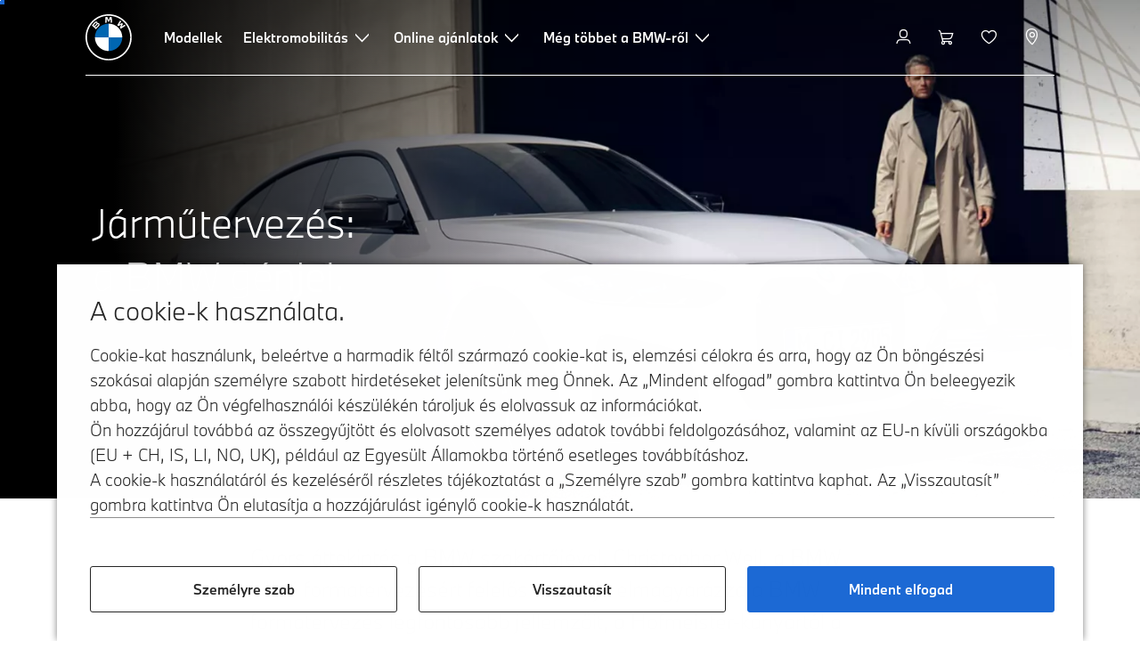

--- FILE ---
content_type: text/html;charset=utf-8
request_url: https://www.bmw.hu/hu/topics/fascination-bmw/editorial-news-homepage/the-bmw-dna.html
body_size: 25144
content:















<!DOCTYPE HTML>
<html lang="hu-HU" dir="LTR">
<head>
    <meta charset="UTF-8"/>
    <title>Járműtervezés: a BMW génjei</title>
    
    <meta name="description" content="Gyors áttekintés a BMW szakértőjével. Christopher Weil, a BMW külső formatervezésért felelős vezetője elmagyarázza a BMW formatervezés legfontosabb jellemzőit, a Hofmeister-kanyartól a kettős fényszórókon át a veserácsig, és részletesen bemutatja az autó vázlattervétől a végleges sorozatgyártású modellig vezető jelentős lépéseket, például az új BMW 4 Gran Coupé esetében."/>
    <meta name="template" content="content-page"/>
    <meta name="viewport" content="width=device-width, initial-scale=1"/>
    

    
    

  <script defer type="text/javascript" src="/.rum/@adobe/helix-rum-js@%5E2/dist/rum-standalone.js"></script>
<link rel="alternate" hreflang="hu-HU" href="https://www.bmw.hu/hu/topics/fascination-bmw/editorial-news-homepage/the-bmw-dna.html" data-hreflabel="hu_HU"/>




    <link rel="canonical" href="https://www.bmw.hu/hu/topics/fascination-bmw/editorial-news-homepage/the-bmw-dna.html"/>













<meta property="og:image" content="https://www.bmw.hu"/>
<meta property="og:type" content="website"/>





    

    
    

    
    

    
    
    
    


    
    


    
    


    
    


    
    



    

    


    



    
    
    
    



    
    
    
    



    
    
    
    



    


    



    
    <meta name="robots" content="index,follow"/>
    
    <meta name="title"/>

    
    
    
    
    
    
    

    
    

    
    
    
    
    <link rel="stylesheet" href="/etc.clientlibs/bmw-web/clientlibs/clientlib-grid.lc-f932ef1a165956fcd1fd57617a350915-lc.css" type="text/css">



    
    
    
    
    <link rel="stylesheet" href="/etc.clientlibs/bmw-web/clientlibs/clientlib-dependencies.lc-112272e51c80ffe5bd01becd2ce7d656-lc.css" type="text/css">
<link rel="stylesheet" href="/etc.clientlibs/bmw-web/clientlibs/clientlib-base.lc-0d80d02a09256601472b80bcbb87d54d-lc.css" type="text/css">



    
    
    

    
    
    
    
    <link rel="stylesheet" href="/etc.clientlibs/wcc-foundation/components/onsitesearch/v1/onsitesearch/clientlibs.lc-b3053b046f9d912ea17f98bc0eb06506-lc.css" type="text/css">
<link rel="stylesheet" href="/etc.clientlibs/wcc-foundation/clientlibs/clientlib-components/v1.lc-6234e34c2f0bfaeec5d9bc3ad8d43be4-lc.css" type="text/css">
<link rel="stylesheet" href="/etc.clientlibs/bmw-web/clientlibs/clientlib-components.lc-68e44628b05a372a2b2fec029fc58588-lc.css" type="text/css">



    
    

    
    
    
    
        
        
    

        
                
            

    

    
    


    

    
    
<script type="application/json" id="ds2-page-context" data-component-path="ds2-page-context">{"current-page":"/content/bmw/marketHU/bmw_hu/hu_HU/topics/fascination-bmw/editorial-news-homepage/the-bmw-dna","alternativeLang":[{"path":"https://www.bmw.hu/hu/topics/fascination-bmw/editorial-news-homepage/the-bmw-dna.html","language":"hu-HU"}]}</script>


    

        
            
            
    
    

    
        
    


        
        
        
        
            
    
    
        <!-- ESI S-->
        
                <!-- esi:include src="/etc/clientlibs/epaas/content/bmw/marketHU/bmw_hu/hu_HU.epaasclientlibinclude.js" -->
                <script id="epaasScriptTag" src="https://www.bmw.com/etc/clientlibs/wcmp/consentcontroller.fallback/epaas.js" onload="epaas.api.initialize({tenant: 'ds2~bmw-hu', locale: 'hu_HU'})" type="text/javascript"></script>
            
        <!-- ESI E-->
    
    


        
    
    

        
        

        
        











    

    
    
        
    
<link rel="stylesheet" href="/etc.clientlibs/core/wcm/components/page/v2/page/clientlibs/site/skiptomaincontent.lc-bfabe37f910655332d531a062a57bb7f-lc.css" type="text/css">



        
    
    
    

    

     <!-- Navigation USA dlo -->
     

    <!-- USA DSX DLO Component -->
    



    
    
    

    

    
    
    
    
    

    
    

<script>(window.BOOMR_mq=window.BOOMR_mq||[]).push(["addVar",{"rua.upush":"false","rua.cpush":"false","rua.upre":"false","rua.cpre":"false","rua.uprl":"false","rua.cprl":"false","rua.cprf":"false","rua.trans":"","rua.cook":"false","rua.ims":"false","rua.ufprl":"false","rua.cfprl":"false","rua.isuxp":"false","rua.texp":"norulematch","rua.ceh":"false","rua.ueh":"false","rua.ieh.st":"0"}]);</script>
                              <script>!function(a){var e="https://s.go-mpulse.net/boomerang/",t="addEventListener";if("False"=="True")a.BOOMR_config=a.BOOMR_config||{},a.BOOMR_config.PageParams=a.BOOMR_config.PageParams||{},a.BOOMR_config.PageParams.pci=!0,e="https://s2.go-mpulse.net/boomerang/";if(window.BOOMR_API_key="U9Q7S-CL67G-PZX2P-YKCFN-KJNSH",function(){function n(e){a.BOOMR_onload=e&&e.timeStamp||(new Date).getTime()}if(!a.BOOMR||!a.BOOMR.version&&!a.BOOMR.snippetExecuted){a.BOOMR=a.BOOMR||{},a.BOOMR.snippetExecuted=!0;var i,_,o,r=document.createElement("iframe");if(a[t])a[t]("load",n,!1);else if(a.attachEvent)a.attachEvent("onload",n);r.src="javascript:void(0)",r.title="",r.role="presentation",(r.frameElement||r).style.cssText="width:0;height:0;border:0;display:none;",o=document.getElementsByTagName("script")[0],o.parentNode.insertBefore(r,o);try{_=r.contentWindow.document}catch(O){i=document.domain,r.src="javascript:var d=document.open();d.domain='"+i+"';void(0);",_=r.contentWindow.document}_.open()._l=function(){var a=this.createElement("script");if(i)this.domain=i;a.id="boomr-if-as",a.src=e+"U9Q7S-CL67G-PZX2P-YKCFN-KJNSH",BOOMR_lstart=(new Date).getTime(),this.body.appendChild(a)},_.write("<bo"+'dy onload="document._l();">'),_.close()}}(),"".length>0)if(a&&"performance"in a&&a.performance&&"function"==typeof a.performance.setResourceTimingBufferSize)a.performance.setResourceTimingBufferSize();!function(){if(BOOMR=a.BOOMR||{},BOOMR.plugins=BOOMR.plugins||{},!BOOMR.plugins.AK){var e=""=="true"?1:0,t="",n="cj2ovoixyydda2lpjdfa-f-47114b5d9-clientnsv4-s.akamaihd.net",i="false"=="true"?2:1,_={"ak.v":"39","ak.cp":"260972","ak.ai":parseInt("1227338",10),"ak.ol":"0","ak.cr":9,"ak.ipv":4,"ak.proto":"h2","ak.rid":"27f318be","ak.r":37607,"ak.a2":e,"ak.m":"","ak.n":"essl","ak.bpcip":"18.116.234.0","ak.cport":55370,"ak.gh":"23.198.5.50","ak.quicv":"","ak.tlsv":"tls1.3","ak.0rtt":"","ak.0rtt.ed":"","ak.csrc":"-","ak.acc":"","ak.t":"1768900810","ak.ak":"hOBiQwZUYzCg5VSAfCLimQ==Ddp5999rOJbmlMGfwT6xWNKFBlYiPZ/[base64]","ak.pv":"56","ak.dpoabenc":"","ak.tf":i};if(""!==t)_["ak.ruds"]=t;var o={i:!1,av:function(e){var t="http.initiator";if(e&&(!e[t]||"spa_hard"===e[t]))_["ak.feo"]=void 0!==a.aFeoApplied?1:0,BOOMR.addVar(_)},rv:function(){var a=["ak.bpcip","ak.cport","ak.cr","ak.csrc","ak.gh","ak.ipv","ak.m","ak.n","ak.ol","ak.proto","ak.quicv","ak.tlsv","ak.0rtt","ak.0rtt.ed","ak.r","ak.acc","ak.t","ak.tf"];BOOMR.removeVar(a)}};BOOMR.plugins.AK={akVars:_,akDNSPreFetchDomain:n,init:function(){if(!o.i){var a=BOOMR.subscribe;a("before_beacon",o.av,null,null),a("onbeacon",o.rv,null,null),o.i=!0}return this},is_complete:function(){return!0}}}}()}(window);</script></head>
<body class="contentpage page basicpage" id="contentpage-b8fcdb1aa4" data-cmp-data-layer-enabled data-breakpoints="{&#34;small&#34;:767,&#34;medium&#34;:1023,&#34;large&#34;:1279,&#34;xlarge&#34;:1919}" data-component-path="page-v1" data-loader="webpack" data-tracking-block="true" data-tracking-regionid="page¦¦járműtervezés: a bmw génjei¦¦¦">

<style>
    :root {
        
        
    }
</style>
<script>
    window.adobeDataLayer = window.adobeDataLayer || [];
    let pagePropertiesTrackingObj = {};
    let dynamicTrackingObj = {
        event: 'aem page loaded',
        page: {
            pageInfo: {
                pageID: '\/content\/bmw\/marketHU\/bmw_hu\/hu_HU\/topics\/fascination\u002Dbmw\/editorial\u002Dnews\u002Dhomepage\/the\u002Dbmw\u002Ddna',
                version: 'acdl: 2025\u002D03\u002D20T11:09:20.449+01:00',
                sysEnv: 'prod',
            },
            category: {
                pageType: 'content\u002Dpage',
            }
        }
    }
    let trackingObj = Object.assign(pagePropertiesTrackingObj, dynamicTrackingObj);
    adobeDataLayer.push(trackingObj);
</script>


    








<header>
    
        
    

        
                




    
    
    
    
    

    
    

    
    
    

    <div id="container-04f52f8019" class="cmp-container     " data-component-path="container-v1">
        
        


<div class="aem-Grid aem-Grid--12 aem-Grid--default--12 ">
    
    <div class="globalnavigation aem-GridColumn aem-GridColumn--default--12">


<div class="cmp-globalnavigation__skiptomaincontent">
  
  <a class="cmp-globalnavigation__skiptomaincontent-link " aria-label="Skip to main content" href="#main" data-tracking-linkid="link¦¦skip to main content¦open content">
    Skip to main content
  </a>
  
</div>


<div class="cmp-globalnavigation__layer">
    <div class="cmp-globalnavigation__layer-wrapper">
        <button class="cmp-globalnavigation__close-icon" aria-label="Close details layer" data-tracking-linkid="icon¦¦mobile details close¦close content">
            
    <i data-icon="close" aria-hidden="true"></i>

        </button>
        <div class="cmp-globalnavigation__layer-content"></div>
    </div>
</div>
<root-shell>
    <div class="cmp-globalnavigation cmp-globalnavigation--transparent cmp-globalnavigation--transparent-white " data-loader="webpack" data-component-path="globalnavigation" data-tracking-block="true" data-tracking-regionid="navigation l1¦¦¦¦¦" data-dealer-locator-type="ddlDlo">

        
        <nav class="cmp-globalnavigation__container" aria-label="Main navigation" data-tracking-regionid="navigation l1¦¦¦nav l1 menu¦¦">
            
            
    <a href="/hu/index.html" class="cmp-globalnavigation__logo" aria-label="BMW Logo" data-tracking-linkid="image¦¦logo¦internal click">
        
    <img class="cmp-globalnavigation__logo-image cmp-globalnavigation__logo-image--white" src="/content/dam/bmw/common/images/logo-icons/BMW/BMW_White_Logo.svg.asset.1670245093434.svg" loading="lazy" alt="" role="presentation" title="BMW Logo"/>

        
    <img class="cmp-globalnavigation__logo-image cmp-globalnavigation__logo-image--grey" src="/content/dam/bmw/common/images/logo-icons/BMW/BMW_Grey-Colour_RGB.svg.asset.1756199978277.svg" loading="lazy" alt="" role="presentation" title="BMW Logo"/>

    </a>


            
            <div class="cmp-globalnavigation__primary">
                <menu class="cmp-globalnavigation__list" aria-label="Navigation list">
                    
                        
    <li class="cmp-globalnavigation__item ">
        <a class="cmp-globalnavigation__interaction cmp-globalnavigation__interaction--link " aria-label="Modellek" data-tracking-linkid="link¦¦modellek¦internal click" target="_self" href="/hu/all-models.html">
            
            <span class="cmp-globalnavigation__interaction-label">Modellek</span>
            
            
        </a>
    </li>

                    
                        
    <li class="cmp-globalnavigation__item ">
        <button data-button-id="item1" class="cmp-globalnavigation__interaction cmp-globalnavigation__interaction--flyout " aria-label="Elektromobilitás" aria-pressed="false" data-tracking-linkid="link¦¦elektromobilitás¦open content">
            
            <span class="cmp-globalnavigation__interaction-label">Elektromobilitás</span>
            
    <i class="cmp-globalnavigation__interaction-icon-desktop" data-icon="arrow_chevron_down" aria-hidden="true"></i>

            
    <i class="cmp-globalnavigation__interaction-icon" data-icon="arrow_chevron_right" aria-hidden="true"></i>

        </button>
    </li>

                    
                        
    <li class="cmp-globalnavigation__item ">
        <button data-button-id="item2" class="cmp-globalnavigation__interaction cmp-globalnavigation__interaction--flyout " aria-label="Online ajánlatok" aria-pressed="false" data-tracking-linkid="link¦¦online ajánlatok¦open content">
            
            <span class="cmp-globalnavigation__interaction-label">Online ajánlatok</span>
            
    <i class="cmp-globalnavigation__interaction-icon-desktop" data-icon="arrow_chevron_down" aria-hidden="true"></i>

            
    <i class="cmp-globalnavigation__interaction-icon" data-icon="arrow_chevron_right" aria-hidden="true"></i>

        </button>
    </li>

                    
                        
    <li class="cmp-globalnavigation__item ">
        <button data-button-id="item3" class="cmp-globalnavigation__interaction cmp-globalnavigation__interaction--flyout " aria-label="Még többet a BMW-ről" aria-pressed="false" data-tracking-linkid="link¦¦még többet a bmw-ről¦open content">
            
            <span class="cmp-globalnavigation__interaction-label">Még többet a BMW-ről</span>
            
    <i class="cmp-globalnavigation__interaction-icon-desktop" data-icon="arrow_chevron_down" aria-hidden="true"></i>

            
    <i class="cmp-globalnavigation__interaction-icon" data-icon="arrow_chevron_right" aria-hidden="true"></i>

        </button>
    </li>

                    
                    
                </menu>
            </div>

            
            
    <div class="cmp-globalnavigation__secondary ">
        <menu class="cmp-globalnavigation__list" aria-label="Navigation list">
            
                
                
                
                
    <li class="cmp-globalnavigation__item  ">
        <button data-button-id="myBmw" class="cmp-globalnavigation__interaction cmp-globalnavigation__interaction--icon-flyout " title="MyBMW" aria-label="MyBMW" aria-pressed="false" data-tracking-linkid="icon¦¦mybmw¦open content">
            
    <i class="cmp-globalnavigation__interaction-icon" data-icon="person" aria-hidden="true"></i>

            <span class="cmp-globalnavigation__interaction-label"></span>
            
            
        </button>
    </li>

                
            
                
                
                
                
    <li class="cmp-globalnavigation__item  ">
        <a class="cmp-globalnavigation__interaction cmp-globalnavigation__interaction--icon-link " title="Bevásárlókosár" aria-label="Bevásárlókosár" data-tracking-linkid="icon¦¦shoppingcart¦internal click" href="https://www.bmw.hu/hu/shop/ls/cart">
            
    <i class="cmp-globalnavigation__interaction-icon" data-icon="shopping_cart" aria-hidden="true"></i>

            <span class="cmp-globalnavigation__interaction-label"></span>
            
            
        </a>
    </li>

                
            
                
                
                
                
    <li class="cmp-globalnavigation__item  ">
        <a class="cmp-globalnavigation__interaction cmp-globalnavigation__interaction--icon-link " title="Kívánságlista" aria-label="Kívánságlista" data-tracking-linkid="icon¦¦wishlist¦internal click" href="https://customer.bmwgroup.com/oneid/#/login?client=bmwwebcom&country=HU&language=hu&brand=bmw&scope=svds%20remote_services%20vehicle_data%20authenticate_user%20smacc%20fupo%20cesim%20perseus&response_type=code&redirect_uri=https%3A%2F%2Fwww.bmw.hu%2Fstatic%2Flogin%2Ftoken-handler&state=eyJyZXR1cm5VUkwiOiJodHRwczovL3d3dy5ibXcuaHUvaHUtaHUvbXlibXcvZ2FyYWdlL3dpc2hsaXN0IiwiZGF0YSI6eyJsYW5ndWFnZSI6Imh1IiwiY291bnRyeSI6Imh1IiwiYnJhbmQiOiJibXcifX0=">
            
    <i class="cmp-globalnavigation__interaction-icon" data-icon="heart" aria-hidden="true"></i>

            <span class="cmp-globalnavigation__interaction-label"></span>
            
            
        </a>
    </li>

                
            
                
                
                
                
    <li class="cmp-globalnavigation__item cmp-globalnavigation__item--desktop-up">
        <a data-icon-label="Choose your local BMW Center" class="cmp-globalnavigation__interaction cmp-globalnavigation__interaction--icon-link " title="Kereskedő kiválasztása" aria-label="Kereskedő kiválasztása" data-tracking-linkid="icon¦¦dealerlocator¦internal click" href="/hu/fastlane/dealer-locator.html">
            
    <i class="cmp-globalnavigation__interaction-icon" data-icon="location_pin" aria-hidden="true"></i>

            <span class="cmp-globalnavigation__interaction-label"></span>
            
            
        </a>
    </li>

                
            
                
                
                
                
                
            

            
            
    <li class="cmp-globalnavigation__item cmp-globalnavigation__item--tablet-down">
        <button class="cmp-globalnavigation__interaction cmp-globalnavigation__interaction--toggle cmp-globalnavigation__interaction--toggle-open" title="Open navigation menu" aria-label="Open navigation menu" data-tracking-linkid="icon¦¦mobile menu open¦open content">
            
    <i class="cmp-globalnavigation__interaction-icon" data-icon="menu" aria-hidden="true"></i>

            <span class="cmp-globalnavigation__interaction-label"></span>
            
            
        </button>
    </li>

        </menu>
    </div>

        </nav>

        
        <div class="cmp-globalnavigation__border-wrapper">
            <div class="cmp-globalnavigation__border"></div>
        </div>

        
        <nav class="cmp-globalnavigation__navigation-mobile" data-tracking-regionid="navigation l1¦¦¦nav l1 menu mobile¦¦">
            
    <a href="/hu/index.html" class="cmp-globalnavigation__logo" aria-label="BMW Logo" data-tracking-linkid="image¦¦logo¦internal click">
        
    <img class="cmp-globalnavigation__logo-image cmp-globalnavigation__logo-image--white" src="/content/dam/bmw/common/images/logo-icons/BMW/BMW_White_Logo.svg.asset.1670245093434.svg" loading="lazy" alt="" role="presentation" title="BMW Logo"/>

        
    <img class="cmp-globalnavigation__logo-image cmp-globalnavigation__logo-image--grey" src="/content/dam/bmw/common/images/logo-icons/BMW/BMW_Grey-Colour_RGB.svg.asset.1756199978277.svg" loading="lazy" alt="" role="presentation" title="BMW Logo"/>

    </a>

            
    <div class="cmp-globalnavigation__secondary ">
        <menu class="cmp-globalnavigation__list" aria-label="Navigation list">
            
                
                
                
                
                
            
                
                
                
                
                
            
                
                
                
                
                
            
                
                
                
                
    <li class="cmp-globalnavigation__item  ">
        <a data-icon-label="Choose your local BMW Center" class="cmp-globalnavigation__interaction cmp-globalnavigation__interaction--icon-link " title="Kereskedő kiválasztása" aria-label="Kereskedő kiválasztása" data-tracking-linkid="icon¦¦dealerlocator¦internal click" href="/hu/fastlane/dealer-locator.html">
            
    <i class="cmp-globalnavigation__interaction-icon" data-icon="location_pin" aria-hidden="true"></i>

            <span class="cmp-globalnavigation__interaction-label"></span>
            
            
        </a>
    </li>

                
            
                
                
                
                
                
            

            
            
    <li class="cmp-globalnavigation__item cmp-globalnavigation__item--tablet-down">
        <button class="cmp-globalnavigation__interaction cmp-globalnavigation__interaction--toggle cmp-globalnavigation__interaction--toggle-close" title="Close navigation menu" aria-label="Close navigation menu" data-tracking-linkid="icon¦¦mobile menu close¦close content">
            
    <i class="cmp-globalnavigation__interaction-icon" data-icon="close" aria-hidden="true"></i>

            <span class="cmp-globalnavigation__interaction-label"></span>
            
            
        </button>
    </li>

        </menu>
    </div>

        </nav>

        
        <div class="cmp-globalnavigation__flyout-layer">
            <div class="cmp-globalnavigation__flyout-wrapper">
                
                    
                
                    <div class="cmp-globalnavigation__flyout" data-flyout-id="item1" data-loader="webpack" data-component-path="scroll-indicator-v1" data-tracking-block="true" data-tracking-regionid="navigation l2¦¦elektromobilitás¦¦¦">
                        <div class="cmp-globalnavigation__header">
                            <button class="cmp-globalnavigation__header-back" data-tracking-linkid="icon¦¦mobile menu back¦close content" aria-label="Close">
                                
    <i class="cmp-globalnavigation__header-back-icon" data-icon="arrow_chevron_left" aria-hidden="true"></i>

                            </button>
                            Elektromobilitás
                        </div>
                        
                        <div class="style-container--fixed-margins">




    
    
    
    
    

    
    

    
    
    

    <div id="container-d69f87d217" class="cmp-container     " data-component-path="container-v1">
        
        


<div class="aem-Grid aem-Grid--12 aem-Grid--default--12 ">
    
    <div class="container responsivegrid aem-GridColumn style-common--cmp-spacing-bottom-20 aem-GridColumn--default--12 style-common--cmp-spacing-top-20">



    
    
    
    
    

    
    

    
    
    

    <div id="container-92db39198a" class="cmp-container     " data-component-path="container-v1">
        
        


<div class="aem-Grid aem-Grid--12 aem-Grid--small--12 aem-Grid--default--12 aem-Grid--large--12 aem-Grid--medium--12 ">
    
    <div class="container responsivegrid aem-GridColumn--small--none aem-GridColumn--medium--none aem-GridColumn--offset--large--0 aem-GridColumn--default--none aem-GridColumn--offset--default--0 aem-GridColumn--offset--medium--0 aem-GridColumn--large--4 aem-GridColumn--large--none aem-GridColumn aem-GridColumn--small--12 aem-GridColumn--offset--small--0 aem-GridColumn--default--4 aem-GridColumn--medium--6">



    
    
    
    
    

    
    

    
    
    

    <div id="container-67c58c90d9" class="cmp-container     " data-component-path="container-v1">
        
        


<div class="aem-Grid aem-Grid--4 aem-Grid--small--12 aem-Grid--default--4 aem-Grid--large--4 aem-Grid--medium--6 ">
    
    <div class="list style-list-margins-medium-responsive style-list--font-thin aem-GridColumn--large--4 aem-GridColumn aem-GridColumn--small--12 aem-GridColumn--default--4 aem-GridColumn--medium--6">
<div class="   " data-tracking-regionid="¦¦¦list (vertical)¦¦elektromos autók" data-component-path="list-v1" data-loader="webpack">
    <h3 class="cmp-list__title    
           ">Elektromos autók</h3>
    <menu id="list-f48b0a7c38" class="cmp-list ">
        <li class="cmp-list__item  ">
    <a id="list-f48b0a7c38-0" class="cmp-list__item-link " display-external-arrow="false" data-tracking-linkid="list link¦¦bmw elektromos autók¦internal click" target="_self" href="/hu/electric-cars.html">
        
        <span class="cmp-list__item-title">BMW elektromos autók</span>
        
    </a>
    
    
</li>
    
        <li class="cmp-list__item  ">
    <a id="list-f48b0a7c38-1" class="cmp-list__item-link " display-external-arrow="false" data-tracking-linkid="list link¦¦használt bmw elektromos modellek¦internal click" target="_self" href="/hu/electric-cars/used-electric-cars.html">
        
        <span class="cmp-list__item-title">Használt BMW elektromos modellek</span>
        
    </a>
    
    
</li>
    
        <li class="cmp-list__item  ">
    <a id="list-f48b0a7c38-2" class="cmp-list__item-link " display-external-arrow="false" data-tracking-linkid="list link¦¦az elektromos autók előnyei¦internal click" target="_self" href="/hu/electric-cars/electric-cars-benefits.html">
        
        <span class="cmp-list__item-title">Az elektromos autók előnyei</span>
        
    </a>
    
    
</li>
    
        <li class="cmp-list__item  ">
    <a id="list-f48b0a7c38-3" class="cmp-list__item-link " display-external-arrow="false" data-tracking-linkid="list link¦¦az elektromos autók költségei¦internal click" target="_self" href="/hu/electric-cars/electric-car-costs.html">
        
        <span class="cmp-list__item-title">Az elektromos autók költségei</span>
        
    </a>
    
    
</li>
    
        <li class="cmp-list__item  ">
    <a id="list-f48b0a7c38-4" class="cmp-list__item-link " display-external-arrow="false" data-tracking-linkid="list link¦¦bmw plug-in hibrid modellek¦internal click" target="_self" href="/hu/electric-cars/plug-in-hybrid.html">
        
        <span class="cmp-list__item-title">BMW Plug-in hibrid modellek</span>
        
    </a>
    
    
</li>
    
        <li class="cmp-list__item  ">
    <a id="list-f48b0a7c38-5" class="cmp-list__item-link " display-external-arrow="false" data-tracking-linkid="list link¦¦bmw vision neue klasse¦internal click" target="_self" href="/hu/more-bmw/neue-klasse.html">
        
        <span class="cmp-list__item-title">BMW Vision Neue Klasse</span>
        
    </a>
    
    
</li>
    </menu>
    
    
    

</div>
</div>

    
</div>

    </div>

    
    

    
    

     

</div>
<div class="container responsivegrid aem-GridColumn--small--none aem-GridColumn--medium--none aem-GridColumn--offset--large--0 aem-GridColumn--default--none aem-GridColumn--offset--default--0 aem-GridColumn--offset--medium--0 aem-GridColumn--large--4 aem-GridColumn--large--none aem-GridColumn aem-GridColumn--small--12 aem-GridColumn--offset--small--0 aem-GridColumn--default--4 aem-GridColumn--medium--6">



    
    
    
    
    

    
    

    
    
    

    <div id="container-ae57a48caf" class="cmp-container     " data-component-path="container-v1">
        
        


<div class="aem-Grid aem-Grid--4 aem-Grid--small--12 aem-Grid--default--4 aem-Grid--large--4 aem-Grid--medium--6 ">
    
    <div class="container responsivegrid style-common--cmp-spacing-top-12 aem-GridColumn--small--none aem-GridColumn--large--4 aem-GridColumn--medium--4 aem-GridColumn--default--hide aem-GridColumn aem-GridColumn--small--12 aem-GridColumn--offset--small--0 aem-GridColumn--offset--default--0 aem-GridColumn--default--4">



    
    
    
    
    

    
    

    
    
    

    <div id="container-6469cd454d" class="cmp-container     " data-component-path="container-v1">
        
        


<div class="aem-Grid aem-Grid--4 aem-Grid--default--4 ">
    
    
    
</div>

    </div>

    
    

    
    

     

</div>
<div class="list style-list-margins-medium-responsive style-list--font-thin aem-GridColumn--large--4 aem-GridColumn aem-GridColumn--small--12 aem-GridColumn--default--4 aem-GridColumn--medium--6">
<div class="   " data-tracking-regionid="¦¦¦list (vertical)¦¦elektromos modellek töltése és hatótávja" data-component-path="list-v1" data-loader="webpack">
    <h3 class="cmp-list__title    
           ">Elektromos modellek töltése és hatótávja</h3>
    <menu id="list-69d6265ea4" class="cmp-list ">
        <li class="cmp-list__item  ">
    <a id="list-69d6265ea4-0" class="cmp-list__item-link " display-external-arrow="false" data-tracking-linkid="list link¦¦otthoni töltés¦internal click" target="_self" href="/hu/electric-cars/home-charging.html">
        
        <span class="cmp-list__item-title">Otthoni töltés</span>
        
    </a>
    
    
</li>
    
        <li class="cmp-list__item  ">
    <a id="list-69d6265ea4-1" class="cmp-list__item-link " display-external-arrow="false" data-tracking-linkid="list link¦¦nyilvános töltési lehetőségek az elektromos autókhoz¦internal click" target="_self" href="/hu/electric-cars/public-charging.html">
        
        <span class="cmp-list__item-title">Nyilvános töltési lehetőségek az elektromos autókhoz</span>
        
    </a>
    
    
</li>
    
        <li class="cmp-list__item  ">
    <a id="list-69d6265ea4-2" class="cmp-list__item-link " display-external-arrow="false" data-tracking-linkid="list link¦¦elektromos autók akkumulátora és elektromos motorja¦internal click" target="_self" href="/hu/electric-cars/akkumulator-technologia.html">
        
        <span class="cmp-list__item-title">Elektromos autók akkumulátora és elektromos motorja</span>
        
    </a>
    
    
</li>
    
        <li class="cmp-list__item  ">
    <a id="list-69d6265ea4-3" class="cmp-list__item-link " display-external-arrow="false" data-tracking-linkid="list link¦¦az elektromos autók hatótávja¦internal click" target="_self" href="/hu/electric-cars/electric-car-range.html">
        
        <span class="cmp-list__item-title">Az elektromos autók hatótávja</span>
        
    </a>
    
    
</li>
    </menu>
    
    
    

</div>
</div>

    
</div>

    </div>

    
    

    
    

     

</div>

    
</div>

    </div>

    
    

    
    

     

</div>

    
</div>

    </div>

    
    

    
    

     


</div>
                    </div>
                
                    <div class="cmp-globalnavigation__flyout" data-flyout-id="item2" data-loader="webpack" data-component-path="scroll-indicator-v1" data-tracking-block="true" data-tracking-regionid="navigation l2¦¦online ajánlatok¦¦¦">
                        <div class="cmp-globalnavigation__header">
                            <button class="cmp-globalnavigation__header-back" data-tracking-linkid="icon¦¦mobile menu back¦close content" aria-label="Close">
                                
    <i class="cmp-globalnavigation__header-back-icon" data-icon="arrow_chevron_left" aria-hidden="true"></i>

                            </button>
                            Online ajánlatok
                        </div>
                        
                        <div class="style-container--fixed-margins">




    
    
    
    
    

    
    

    
    
    

    <div id="container-c6d4b9c5c1" class="cmp-container     " data-component-path="container-v1">
        
        


<div class="aem-Grid aem-Grid--12 aem-Grid--small--12 aem-Grid--default--12 aem-Grid--medium--12 ">
    
    <div class="container responsivegrid aem-GridColumn--offset--medium--0 aem-GridColumn--small--none aem-GridColumn--medium--none aem-GridColumn--default--none aem-GridColumn--medium--12 aem-GridColumn aem-GridColumn--small--12 aem-GridColumn--offset--small--0 style-common--cmp-spacing-bottom-20 aem-GridColumn--default--8 aem-GridColumn--offset--default--0 style-common--cmp-spacing-top-20">



    
    
    
    
    

    
    

    
    
    
    
    
    <div id="container-5bc9f2b1b0" class=" cmp-container 
                 
                 
                 cmp-container--layout-flex
                 cmp-container--flex-flex-start
                 cmp-container--flex-align-flex-start
                 cmp-container--flex-row-reverse
                 cmp-container--flex-wrap
                 cmp-container--flex-child-width-default
                 cmp-container--flex-child-spacing-default
                 
                 " data-component-path="container-v1">
        
        


<div class="aem-Grid aem-Grid--8 aem-Grid--small--12 aem-Grid--default--8 aem-Grid--large--8 aem-Grid--medium--12 ">
    
    <div class="container responsivegrid aem-GridColumn--offset--medium--0 aem-GridColumn--small--none aem-GridColumn--medium--none aem-GridColumn--default--none aem-GridColumn aem-GridColumn--small--12 aem-GridColumn--offset--small--0 aem-GridColumn--offset--default--0 aem-GridColumn--default--4 aem-GridColumn--medium--6">



    
    
    
    
    

    
    

    
    
    

    <div id="container-604b0615fe" data-tracking-regionid="blueprint¦¦item-column-teaser-image¦¦¦" data-tracking-block="true" class="cmp-container     " data-component-path="container-v1">
        
        


<div class="aem-Grid aem-Grid--4 aem-Grid--small--12 aem-Grid--default--4 aem-Grid--medium--6 ">
    
    <div class="image aem-GridColumn aem-GridColumn--small--12 aem-GridColumn--default--4 aem-GridColumn--medium--6">
<div class="cmp-image__wrapper" data-component-path="image-v1">
    
     
    


     
    








    
    
    
    
    
    



    
    <div id="image-9ca14f2b8a" class="cmp-image" itemscope itemtype="http://schema.org/ImageObject">
    

        
    <picture>
        
            <source srcset="https://bmw.scene7.com/is/image/BMW/multiple-cars:16to9?fmt=webp&amp;wid=2560&amp;hei=1440" media="(min-width: 1504px) " type="image/webp" width="2560" height="1440"/>
        
            <source srcset="https://bmw.scene7.com/is/image/BMW/multiple-cars:16to9?fmt=webp&amp;wid=1504&amp;hei=846" media="(min-width: 1024px) " type="image/webp" width="1504" height="846"/>
        
            <source srcset="https://bmw.scene7.com/is/image/BMW/multiple-cars:4to3?fmt=webp&amp;wid=1024&amp;hei=768" media="(min-width: 600px) " type="image/webp" width="1024" height="768"/>
        
            <source srcset="https://bmw.scene7.com/is/image/BMW/multiple-cars:4to3?fmt=webp&amp;wid=600&amp;hei=450" type="image/webp" width="600" height="450"/>
        
        <img class="cmp-image__image" src="https://bmw.scene7.com/is/image/BMW/multiple-cars?wid=2560&hei=1891" alt width="2560" height="1891" title="Szerezzen 20% kedvezményt" loading="lazy"/>
    </picture>

    
    
    <meta itemprop="caption" content="Szerezzen 20% kedvezményt"/>
</div>

    





    
    
</div>
</div>
<div class="container responsivegrid aem-GridColumn aem-GridColumn--small--12 style-common--cmp-spacing-top-6 aem-GridColumn--default--4 aem-GridColumn--medium--6">



    
    
    
    
    

    
    

    
    
    

    <div id="container-0cf0a52012" class="cmp-container     " data-component-path="container-v1">
        
        


<div class="aem-Grid aem-Grid--4 aem-Grid--small--12 aem-Grid--default--4 ">
    
    <div class="text style-text--body-1 style-text--dark aem-GridColumn aem-GridColumn--default--4">


    
        
    
    
    <div id="text-eb5e7a4164" class="cmp-text   ">
        <p class="cmp-text__paragraph">
            Készletautók
        </p>

        
    </div>
    
    


        
    



</div>
<div class="container responsivegrid aem-GridColumn style-common--cmp-spacing-top-6 aem-GridColumn--default--4">



    
    
    
    
    

    
    

    
    
    

    <div id="container-1a7c5864ea" class="cmp-container     " data-component-path="container-v1">
        
        


<div class="aem-Grid aem-Grid--12 aem-Grid--small--12 aem-Grid--default--12 aem-Grid--medium--12 ">
    
    <div class="button style-button--as-link style-button--dark style-button--flex aem-GridColumn--offset--medium--0 aem-GridColumn--small--none aem-GridColumn--medium--none aem-GridColumn--default--none aem-GridColumn--medium--4 aem-GridColumn aem-GridColumn--small--12 aem-GridColumn--offset--small--0 aem-GridColumn--default--12 aem-GridColumn--offset--default--0">






<a id="button-575746ee16" class="cmp-button   " aria-label=" Áttekintés " href="https://www.bmw.hu/hu-hu/sl/stocklocator#" data-tracking-enhanced="true" data-tracking-linkid="link (dark)¦¦áttekintés¦internal click">
    
    
    <span class="cmp-button__text">
        Áttekintés
        
            
                
                
                
    <i class="cmp-button__icon" data-icon="arrow_chevron_right" aria-hidden="true"></i>

            
            
        
    </span>
</a>



</div>

    
</div>

    </div>

    
    

    
    

     

</div>
<div class="container responsivegrid style-common--cmp-spacing-top-12 aem-GridColumn--small--none aem-GridColumn--default--hide aem-GridColumn aem-GridColumn--small--12 aem-GridColumn--offset--small--0 aem-GridColumn--offset--default--0 aem-GridColumn--default--4">



    
    
    
    
    

    
    

    
    
    

    <div id="container-327df04097" class="cmp-container     " data-component-path="container-v1">
        
        


<div class="aem-Grid aem-Grid--12 aem-Grid--default--12 ">
    
    
    
</div>

    </div>

    
    

    
    

     

</div>

    
</div>

    </div>

    
    

    
    

     

</div>

    
</div>

    </div>

    
    

    
    

     

</div>
<div class="container responsivegrid aem-GridColumn--small--none aem-GridColumn--medium--none aem-GridColumn--offset--large--0 aem-GridColumn--default--none aem-GridColumn--offset--default--0 aem-GridColumn--offset--medium--0 aem-GridColumn--large--4 aem-GridColumn--large--none aem-GridColumn aem-GridColumn--small--12 aem-GridColumn--offset--small--0 aem-GridColumn--default--4 aem-GridColumn--medium--6">



    
    
    
    
    

    
    

    
    
    

    <div id="container-5be16b84c7" class="cmp-container     " data-component-path="container-v1">
        
        


<div class="aem-Grid aem-Grid--4 aem-Grid--small--12 aem-Grid--default--4 aem-Grid--large--4 aem-Grid--medium--6 ">
    
    <div class="list style-list-margins-medium-responsive style-list--font-thin aem-GridColumn--large--4 aem-GridColumn aem-GridColumn--small--12 aem-GridColumn--default--4 aem-GridColumn--medium--6">
<div class="   " data-tracking-regionid="¦¦¦list (vertical)¦¦online ajánlatok" data-component-path="list-v1" data-loader="webpack">
    <h3 class="cmp-list__title    
           ">Online ajánlatok</h3>
    <menu id="list-4bc6424e46" class="cmp-list ">
        <li class="cmp-list__item  ">
    <a id="list-4bc6424e46-0" class="cmp-list__item-link " display-external-arrow="false" data-tracking-linkid="list link¦¦aktuális ajánlatok¦internal click" target="_self" href="/hu/shop-online/bmw-offers.html">
        
        <span class="cmp-list__item-title">Aktuális ajánlatok</span>
        
    </a>
    
    
</li>
    
        <li class="cmp-list__item  ">
    <a id="list-4bc6424e46-1" class="cmp-list__item-link " display-external-arrow="false" data-tracking-linkid="list link¦¦különleges kezdőárak bmw i modellekre¦internal click" target="_self" href="/hu/topics/kezdoar-bev-ajanlat.html">
        
        <span class="cmp-list__item-title">Különleges kezdőárak BMW i modellekre</span>
        
    </a>
    
    
</li>
    
        <li class="cmp-list__item  ">
    <a id="list-4bc6424e46-2" class="cmp-list__item-link " display-external-arrow="false" data-tracking-linkid="list link¦¦limitált ajánlat bmw elektromos modellekhez¦internal click" target="_self" href="/hu/topics/bevajanlat.html">
        
        <span class="cmp-list__item-title">Limitált ajánlat BMW elektromos modellekhez</span>
        
    </a>
    
    
</li>
    
        <li class="cmp-list__item  ">
    <a id="list-4bc6424e46-3" class="cmp-list__item-link " display-external-arrow="false" data-tracking-linkid="list link¦¦bmw tartozékajánlatok¦internal click" target="_self" href="/hu_HU/more-bmw/parts-and-accessoires/bmw-autumn-winter-accessories.html">
        
        <span class="cmp-list__item-title">BMW tartozékajánlatok</span>
        
    </a>
    
    
</li>
    
        <li class="cmp-list__item  ">
    <a id="list-4bc6424e46-4" class="cmp-list__item-link " display-external-arrow="false" data-tracking-linkid="list link¦¦connected drive store¦internal click" target="_self" href="https://www.bmw.hu/hu/shop/ls/cp/connected-drive">
        
        <span class="cmp-list__item-title">Connected Drive Store</span>
        
    </a>
    
    
</li>
    
        <li class="cmp-list__item  ">
    <a id="list-4bc6424e46-5" class="cmp-list__item-link " display-external-arrow="false" data-tracking-linkid="list link¦¦bmw készletautók¦internal click" target="_self" href="/hu/stocklocator.html">
        
        <span class="cmp-list__item-title">BMW Készletautók</span>
        
    </a>
    
    
</li>
    
        <li class="cmp-list__item  ">
    <a id="list-4bc6424e46-6" class="cmp-list__item-link " display-external-arrow="false" data-tracking-linkid="list link¦¦bmw használt autók¦internal click" target="_self" href="https://ajanlatok.bmw.hu/hasznalt">
        
        <span class="cmp-list__item-title">BMW Használt autók</span>
        
    </a>
    
    
</li>
    
        <li class="cmp-list__item  ">
    <a id="list-4bc6424e46-7" class="cmp-list__item-link " display-external-arrow="false" data-tracking-linkid="list link¦¦bmw szerviz 5+¦internal click" target="_self" href="/hu_HU/topics/offers-and-services/service-workshop/bmw-value-service.html">
        
        <span class="cmp-list__item-title">BMW Szerviz 5+</span>
        
    </a>
    
    
</li>
    
        <li class="cmp-list__item  ">
    <a id="list-4bc6424e46-8" class="cmp-list__item-link " display-external-arrow="false" data-tracking-linkid="list link¦¦bmw service inclusive¦internal click" target="_self" href="/hu_HU/topics/offers-and-services/service-workshop/bmw-service-inclusive.html">
        
        <span class="cmp-list__item-title">BMW Service Inclusive</span>
        
    </a>
    
    
</li>
    
        <li class="cmp-list__item  ">
    <a id="list-4bc6424e46-9" class="cmp-list__item-link " display-external-arrow="false" data-tracking-linkid="list link¦¦bmw tartozék konfigurátor¦internal click" target="_self" href="https://www.bmw.hu/hu/shop/ls/cp/physical-goods/BF_ACCESSORY">
        
        <span class="cmp-list__item-title">BMW Tartozék konfigurátor</span>
        
    </a>
    
    
</li>
    </menu>
    
    
    

</div>
</div>

    
</div>

    </div>

    
    

    
    

     

</div>

    
</div>

    </div>


    
    

     

</div>

    
</div>

    </div>

    
    

    
    

     


</div>
                    </div>
                
                    <div class="cmp-globalnavigation__flyout" data-flyout-id="item3" data-loader="webpack" data-component-path="scroll-indicator-v1" data-tracking-block="true" data-tracking-regionid="navigation l2¦¦még többet a bmw-ről¦¦¦">
                        <div class="cmp-globalnavigation__header">
                            <button class="cmp-globalnavigation__header-back" data-tracking-linkid="icon¦¦mobile menu back¦close content" aria-label="Close">
                                
    <i class="cmp-globalnavigation__header-back-icon" data-icon="arrow_chevron_left" aria-hidden="true"></i>

                            </button>
                            Még többet a BMW-ről
                        </div>
                        
                        <div class="style-container--fixed-margins">




    
    
    
    
    

    
    

    
    
    

    <div id="container-f4c153ab3d" class="cmp-container     " data-component-path="container-v1">
        
        


<div class="aem-Grid aem-Grid--12 aem-Grid--default--12 ">
    
    <div class="container responsivegrid aem-GridColumn aem-GridColumn--default--12">



    
    
    
    
    

    
    

    
    
    

    <div id="container-b8d0998f2b" class="cmp-container     " data-component-path="container-v1">
        
        


<div class="aem-Grid aem-Grid--12 aem-Grid--small--12 aem-Grid--default--12 ">
    
    <div class="container responsivegrid aem-GridColumn aem-GridColumn--default--12 style-common--cmp-spacing-top-20">



    
    
    
    
    

    
    

    
    
    

    <div id="container-961142f57a" class="cmp-container     " data-component-path="container-v1">
        
        


<div class="aem-Grid aem-Grid--12 aem-Grid--small--12 aem-Grid--default--12 ">
    
    <div class="container responsivegrid aem-GridColumn--small--none aem-GridColumn--default--none aem-GridColumn aem-GridColumn--small--12 aem-GridColumn--offset--small--0 aem-GridColumn--default--3 aem-GridColumn--offset--default--0">



    
    
    
    
    

    
    

    
    
    

    <div id="container-8f4602ff11" class="cmp-container     " data-component-path="container-v1">
        
        


<div class="aem-Grid aem-Grid--3 aem-Grid--small--12 aem-Grid--default--3 ">
    
    <div class="list style-list-margins-medium-responsive style-list--font-thin aem-GridColumn aem-GridColumn--small--12 aem-GridColumn--default--3">
<div class="   cmp-list--navigation" data-tracking-regionid="¦¦¦list (vertical)¦¦bmw tartozékok" data-component-path="list-v1" data-loader="webpack">
    <h3 class="cmp-list__title cmp-list__title--collapsable cmp-list__title--collapsable-mobile  
           cmp-list--navigation-category">BMW Tartozékok</h3>
    <menu id="list-6fcfb31404" class="cmp-list cmp-list--navigation-original-menu">
        <li class="cmp-list__item  ">
    <a id="list-6fcfb31404-0" class="cmp-list__item-link " display-external-arrow="false" data-tracking-linkid="list link¦¦bmw tartozékajánlatok¦internal click" target="_self" href="/hu/more-bmw/parts-and-accessories/bmw-tartozekok-hub.html">
        
        <span class="cmp-list__item-title">BMW tartozékajánlatok</span>
        
    </a>
    
    
</li>
    
        <li class="cmp-list__item  ">
    <a id="list-6fcfb31404-1" class="cmp-list__item-link " display-external-arrow="false" data-tracking-linkid="list link¦¦bmw service¦internal click" target="_self" href="/hu/bmw-service.html">
        
        <span class="cmp-list__item-title">BMW Service</span>
        
    </a>
    
    
</li>
    
        <li class="cmp-list__item  ">
    <a id="list-6fcfb31404-2" class="cmp-list__item-link " display-external-arrow="false" data-tracking-linkid="list link¦¦szervizidőpont-foglalás¦internal click" target="_self" href="/hu/topics/offers-and-services/personal-services/szervizidopont-foglalas.html">
        
        <span class="cmp-list__item-title">Szervizidőpont-foglalás</span>
        
    </a>
    
    
</li>
    
        <li class="cmp-list__item  ">
    <a id="list-6fcfb31404-3" class="cmp-list__item-link " display-external-arrow="false" data-tracking-linkid="list link¦¦bmw lifestyle¦internal click" target="_self" href="/hu/more-bmw/bmw-lifestyle.html">
        
        <span class="cmp-list__item-title">BMW Lifestyle</span>
        
    </a>
    
    
</li>
    
        <li class="cmp-list__item  ">
    <a id="list-6fcfb31404-4" class="cmp-list__item-link " display-external-arrow="false" data-tracking-linkid="list link¦¦tartozék konfigurátor¦internal click" target="_self" href="https://www.bmw.hu/hu/shop/ls/cp/physical-goods/BF_ACCESSORY">
        
        <span class="cmp-list__item-title">Tartozék konfigurátor</span>
        
    </a>
    
    
</li>
    
        <li class="cmp-list__item  ">
    <a id="list-6fcfb31404-5" class="cmp-list__item-link " display-external-arrow="false" data-tracking-linkid="list link¦¦magánimporttal behozott bmw modellek¦internal click" target="_self" href="/hu_HU/topics/offers-and-services/service-workshop/offerings-imported-models.html">
        
        <span class="cmp-list__item-title">Magánimporttal behozott BMW modellek</span>
        
    </a>
    
    
</li>
    </menu>
    
    <div class="cmp-list__flyout-layer">
        <div class="cmp-list__flyout-wrapper">
            <div class="cmp-list__flyout" data-tracking-regionid="navigation l3¦¦all models¦¦¦">
                <div class="cmp-list__flyout-header">
                    <button class="cmp-list__header-back" data-tracking-linkid="icon¦¦mobile menu back¦close content" aria-label="Close">
                        <i class="cmp-list__header-back-icon" data-icon="arrow_chevron_left" aria-hidden="true"></i>
                    </button>
                    BMW Tartozékok
                </div>
                <div class="cmp-list__flyout-content">
                    <menu id="list-6fcfb31404" class="cmp-list">
                        <li class="cmp-list__item  ">
    <a id="list-6fcfb31404-0" class="cmp-list__item-link " display-external-arrow="false" data-tracking-linkid="list link¦¦bmw tartozékajánlatok¦internal click" target="_self" href="/hu/more-bmw/parts-and-accessories/bmw-tartozekok-hub.html">
        
        <span class="cmp-list__item-title">BMW tartozékajánlatok</span>
        
    </a>
    
    
</li>
                    
                        <li class="cmp-list__item  ">
    <a id="list-6fcfb31404-1" class="cmp-list__item-link " display-external-arrow="false" data-tracking-linkid="list link¦¦bmw service¦internal click" target="_self" href="/hu/bmw-service.html">
        
        <span class="cmp-list__item-title">BMW Service</span>
        
    </a>
    
    
</li>
                    
                        <li class="cmp-list__item  ">
    <a id="list-6fcfb31404-2" class="cmp-list__item-link " display-external-arrow="false" data-tracking-linkid="list link¦¦szervizidőpont-foglalás¦internal click" target="_self" href="/hu/topics/offers-and-services/personal-services/szervizidopont-foglalas.html">
        
        <span class="cmp-list__item-title">Szervizidőpont-foglalás</span>
        
    </a>
    
    
</li>
                    
                        <li class="cmp-list__item  ">
    <a id="list-6fcfb31404-3" class="cmp-list__item-link " display-external-arrow="false" data-tracking-linkid="list link¦¦bmw lifestyle¦internal click" target="_self" href="/hu/more-bmw/bmw-lifestyle.html">
        
        <span class="cmp-list__item-title">BMW Lifestyle</span>
        
    </a>
    
    
</li>
                    
                        <li class="cmp-list__item  ">
    <a id="list-6fcfb31404-4" class="cmp-list__item-link " display-external-arrow="false" data-tracking-linkid="list link¦¦tartozék konfigurátor¦internal click" target="_self" href="https://www.bmw.hu/hu/shop/ls/cp/physical-goods/BF_ACCESSORY">
        
        <span class="cmp-list__item-title">Tartozék konfigurátor</span>
        
    </a>
    
    
</li>
                    
                        <li class="cmp-list__item  ">
    <a id="list-6fcfb31404-5" class="cmp-list__item-link " display-external-arrow="false" data-tracking-linkid="list link¦¦magánimporttal behozott bmw modellek¦internal click" target="_self" href="/hu_HU/topics/offers-and-services/service-workshop/offerings-imported-models.html">
        
        <span class="cmp-list__item-title">Magánimporttal behozott BMW modellek</span>
        
    </a>
    
    
</li>
                    </menu>
                </div>
            </div>
        </div>
    </div>

    
    

</div>
</div>

    
</div>

    </div>

    
    

    
    

     

</div>
<div class="container responsivegrid aem-GridColumn--small--none aem-GridColumn--default--none aem-GridColumn aem-GridColumn--small--12 aem-GridColumn--offset--small--0 aem-GridColumn--default--3 aem-GridColumn--offset--default--0">



    
    
    
    
    

    
    

    
    
    

    <div id="container-5374e2b1c8" class="cmp-container     " data-component-path="container-v1">
        
        


<div class="aem-Grid aem-Grid--3 aem-Grid--small--12 aem-Grid--default--3 ">
    
    <div class="list style-list-margins-medium-responsive style-list--font-thin aem-GridColumn aem-GridColumn--small--12 aem-GridColumn--default--3">
<div class="   cmp-list--navigation" data-tracking-regionid="¦¦¦list (vertical)¦¦jótállás &amp; visszahívások" data-component-path="list-v1" data-loader="webpack">
    <h3 class="cmp-list__title cmp-list__title--collapsable cmp-list__title--collapsable-mobile  
           cmp-list--navigation-category">Jótállás &amp; Visszahívások</h3>
    <menu id="list-515addd140" class="cmp-list cmp-list--navigation-original-menu">
        <li class="cmp-list__item  ">
    <a id="list-515addd140-0" class="cmp-list__item-link " display-external-arrow="false" data-tracking-linkid="list link¦¦jótállás¦internal click" target="_self" href="/hu_HU/topics/offers-and-services/service-workshop/warranties-2018.html">
        
        <span class="cmp-list__item-title">Jótállás</span>
        
    </a>
    
    
</li>
    
        <li class="cmp-list__item  ">
    <a id="list-515addd140-1" class="cmp-list__item-link " display-external-arrow="false" data-tracking-linkid="list link¦¦biztonsági visszahívások és műszaki akciók¦internal click" target="_self" href="/hu/footer/quick-link/bmw-vehicle-recalls.html">
        
        <span class="cmp-list__item-title">Biztonsági visszahívások és műszaki akciók</span>
        
    </a>
    
    
</li>
    </menu>
    
    <div class="cmp-list__flyout-layer">
        <div class="cmp-list__flyout-wrapper">
            <div class="cmp-list__flyout" data-tracking-regionid="navigation l3¦¦all models¦¦¦">
                <div class="cmp-list__flyout-header">
                    <button class="cmp-list__header-back" data-tracking-linkid="icon¦¦mobile menu back¦close content" aria-label="Close">
                        <i class="cmp-list__header-back-icon" data-icon="arrow_chevron_left" aria-hidden="true"></i>
                    </button>
                    Jótállás &amp; Visszahívások
                </div>
                <div class="cmp-list__flyout-content">
                    <menu id="list-515addd140" class="cmp-list">
                        <li class="cmp-list__item  ">
    <a id="list-515addd140-0" class="cmp-list__item-link " display-external-arrow="false" data-tracking-linkid="list link¦¦jótállás¦internal click" target="_self" href="/hu_HU/topics/offers-and-services/service-workshop/warranties-2018.html">
        
        <span class="cmp-list__item-title">Jótállás</span>
        
    </a>
    
    
</li>
                    
                        <li class="cmp-list__item  ">
    <a id="list-515addd140-1" class="cmp-list__item-link " display-external-arrow="false" data-tracking-linkid="list link¦¦biztonsági visszahívások és műszaki akciók¦internal click" target="_self" href="/hu/footer/quick-link/bmw-vehicle-recalls.html">
        
        <span class="cmp-list__item-title">Biztonsági visszahívások és műszaki akciók</span>
        
    </a>
    
    
</li>
                    </menu>
                </div>
            </div>
        </div>
    </div>

    
    

</div>
</div>

    
</div>

    </div>

    
    

    
    

     

</div>
<div class="container responsivegrid aem-GridColumn--small--none aem-GridColumn--default--none aem-GridColumn aem-GridColumn--small--12 aem-GridColumn--offset--small--0 aem-GridColumn--default--3 aem-GridColumn--offset--default--0">



    
    
    
    
    

    
    

    
    
    

    <div id="container-8ae9d4b5eb" class="cmp-container     " data-component-path="container-v1">
        
        


<div class="aem-Grid aem-Grid--3 aem-Grid--small--12 aem-Grid--default--3 ">
    
    <div class="list style-list-margins-medium-responsive style-list--font-thin aem-GridColumn aem-GridColumn--small--12 aem-GridColumn--default--3">
<div class="   cmp-list--navigation" data-tracking-regionid="¦¦¦list (vertical)¦¦bmw applikációk" data-component-path="list-v1" data-loader="webpack">
    <h3 class="cmp-list__title cmp-list__title--collapsable cmp-list__title--collapsable-mobile  
           cmp-list--navigation-category">BMW Applikációk</h3>
    <menu id="list-bcdcdb123a" class="cmp-list cmp-list--navigation-original-menu">
        <li class="cmp-list__item  ">
    <a id="list-bcdcdb123a-0" class="cmp-list__item-link " display-external-arrow="false" data-tracking-linkid="list link¦¦bmw connected drive¦internal click" target="_self" href="/hu/digital-services/bmw-connecteddrive.html">
        
        <span class="cmp-list__item-title">BMW Connected Drive</span>
        
    </a>
    
    
</li>
    
        <li class="cmp-list__item  ">
    <a id="list-bcdcdb123a-1" class="cmp-list__item-link " display-external-arrow="false" data-tracking-linkid="list link¦¦bmw idrive áttekintés¦internal click" target="_self" href="/hu/digital-services/bmw-idrive.html">
        
        <span class="cmp-list__item-title">BMW iDrive áttekintés</span>
        
    </a>
    
    
</li>
    
        <li class="cmp-list__item  ">
    <a id="list-bcdcdb123a-2" class="cmp-list__item-link " display-external-arrow="false" data-tracking-linkid="list link¦¦bmw digital key¦internal click" target="_self" href="/hu/digital-services/bmw-digital-key.html">
        
        <span class="cmp-list__item-title">BMW Digital Key</span>
        
    </a>
    
    
</li>
    </menu>
    
    <div class="cmp-list__flyout-layer">
        <div class="cmp-list__flyout-wrapper">
            <div class="cmp-list__flyout" data-tracking-regionid="navigation l3¦¦all models¦¦¦">
                <div class="cmp-list__flyout-header">
                    <button class="cmp-list__header-back" data-tracking-linkid="icon¦¦mobile menu back¦close content" aria-label="Close">
                        <i class="cmp-list__header-back-icon" data-icon="arrow_chevron_left" aria-hidden="true"></i>
                    </button>
                    BMW Applikációk
                </div>
                <div class="cmp-list__flyout-content">
                    <menu id="list-bcdcdb123a" class="cmp-list">
                        <li class="cmp-list__item  ">
    <a id="list-bcdcdb123a-0" class="cmp-list__item-link " display-external-arrow="false" data-tracking-linkid="list link¦¦bmw connected drive¦internal click" target="_self" href="/hu/digital-services/bmw-connecteddrive.html">
        
        <span class="cmp-list__item-title">BMW Connected Drive</span>
        
    </a>
    
    
</li>
                    
                        <li class="cmp-list__item  ">
    <a id="list-bcdcdb123a-1" class="cmp-list__item-link " display-external-arrow="false" data-tracking-linkid="list link¦¦bmw idrive áttekintés¦internal click" target="_self" href="/hu/digital-services/bmw-idrive.html">
        
        <span class="cmp-list__item-title">BMW iDrive áttekintés</span>
        
    </a>
    
    
</li>
                    
                        <li class="cmp-list__item  ">
    <a id="list-bcdcdb123a-2" class="cmp-list__item-link " display-external-arrow="false" data-tracking-linkid="list link¦¦bmw digital key¦internal click" target="_self" href="/hu/digital-services/bmw-digital-key.html">
        
        <span class="cmp-list__item-title">BMW Digital Key</span>
        
    </a>
    
    
</li>
                    </menu>
                </div>
            </div>
        </div>
    </div>

    
    

</div>
</div>

    
</div>

    </div>

    
    

    
    

     

</div>
<div class="container responsivegrid aem-GridColumn--small--none aem-GridColumn--default--none aem-GridColumn aem-GridColumn--small--12 aem-GridColumn--offset--small--0 aem-GridColumn--default--3 aem-GridColumn--offset--default--0">



    
    
    
    
    

    
    

    
    
    

    <div id="container-8352c6976c" class="cmp-container     " data-component-path="container-v1">
        
        


<div class="aem-Grid aem-Grid--3 aem-Grid--small--12 aem-Grid--default--3 ">
    
    <div class="list style-list-margins-medium-responsive style-list--font-thin aem-GridColumn aem-GridColumn--small--12 aem-GridColumn--default--3">
<div class="   cmp-list--navigation" data-tracking-regionid="¦¦¦list (vertical)¦¦bmw speciális értékesítés" data-component-path="list-v1" data-loader="webpack">
    <h3 class="cmp-list__title cmp-list__title--collapsable cmp-list__title--collapsable-mobile  
           cmp-list--navigation-category">BMW Speciális értékesítés</h3>
    <menu id="list-9e8dfb0dea" class="cmp-list cmp-list--navigation-original-menu">
        <li class="cmp-list__item  ">
    <a id="list-9e8dfb0dea-0" class="cmp-list__item-link " display-external-arrow="false" data-tracking-linkid="list link¦¦áttekintés¦internal click" target="_self" href="/hu/more-bmw/bmw-special-sales.html">
        
        <span class="cmp-list__item-title">Áttekintés</span>
        
    </a>
    
    
</li>
    
        <li class="cmp-list__item  ">
    <a id="list-9e8dfb0dea-1" class="cmp-list__item-link " display-external-arrow="false" data-tracking-linkid="list link¦¦bmw vállalati értékesítés¦internal click" target="_self" href="/hu/more-bmw/bmw-special-sales/bmw-protection-vehicles.html">
        
        <span class="cmp-list__item-title">BMW Vállalati Értékesítés</span>
        
    </a>
    
    
</li>
    
        <li class="cmp-list__item  ">
    <a id="list-9e8dfb0dea-2" class="cmp-list__item-link " display-external-arrow="false" data-tracking-linkid="list link¦¦bmw x5 protection vr6¦internal click" target="_self" href="/hu/more-bmw/bmw-special-sales/bmw-x5-protection-vr6.html">
        
        <span class="cmp-list__item-title">BMW X5 Protection VR6</span>
        
    </a>
    
    
</li>
    
        <li class="cmp-list__item  ">
    <a id="list-9e8dfb0dea-3" class="cmp-list__item-link " display-external-arrow="false" data-tracking-linkid="list link¦¦bmw 7 protection: áttekintés¦internal click" target="_self" href="/hu/more-bmw/bmw-special-sales/bmw-7-protection.html">
        
        <span class="cmp-list__item-title">BMW 7 Protection: Áttekintés</span>
        
    </a>
    
    
</li>
    
        <li class="cmp-list__item  ">
    <a id="list-9e8dfb0dea-4" class="cmp-list__item-link " display-external-arrow="false" data-tracking-linkid="list link¦¦bmw diplomatic sales¦internal click" target="_self" href="/hu/more-bmw/bmw-special-sales/bmw-diplomatic-sales.html">
        
        <span class="cmp-list__item-title">BMW Diplomatic Sales</span>
        
    </a>
    
    
</li>
    </menu>
    
    <div class="cmp-list__flyout-layer">
        <div class="cmp-list__flyout-wrapper">
            <div class="cmp-list__flyout" data-tracking-regionid="navigation l3¦¦all models¦¦¦">
                <div class="cmp-list__flyout-header">
                    <button class="cmp-list__header-back" data-tracking-linkid="icon¦¦mobile menu back¦close content" aria-label="Close">
                        <i class="cmp-list__header-back-icon" data-icon="arrow_chevron_left" aria-hidden="true"></i>
                    </button>
                    BMW Speciális értékesítés
                </div>
                <div class="cmp-list__flyout-content">
                    <menu id="list-9e8dfb0dea" class="cmp-list">
                        <li class="cmp-list__item  ">
    <a id="list-9e8dfb0dea-0" class="cmp-list__item-link " display-external-arrow="false" data-tracking-linkid="list link¦¦áttekintés¦internal click" target="_self" href="/hu/more-bmw/bmw-special-sales.html">
        
        <span class="cmp-list__item-title">Áttekintés</span>
        
    </a>
    
    
</li>
                    
                        <li class="cmp-list__item  ">
    <a id="list-9e8dfb0dea-1" class="cmp-list__item-link " display-external-arrow="false" data-tracking-linkid="list link¦¦bmw vállalati értékesítés¦internal click" target="_self" href="/hu/more-bmw/bmw-special-sales/bmw-protection-vehicles.html">
        
        <span class="cmp-list__item-title">BMW Vállalati Értékesítés</span>
        
    </a>
    
    
</li>
                    
                        <li class="cmp-list__item  ">
    <a id="list-9e8dfb0dea-2" class="cmp-list__item-link " display-external-arrow="false" data-tracking-linkid="list link¦¦bmw x5 protection vr6¦internal click" target="_self" href="/hu/more-bmw/bmw-special-sales/bmw-x5-protection-vr6.html">
        
        <span class="cmp-list__item-title">BMW X5 Protection VR6</span>
        
    </a>
    
    
</li>
                    
                        <li class="cmp-list__item  ">
    <a id="list-9e8dfb0dea-3" class="cmp-list__item-link " display-external-arrow="false" data-tracking-linkid="list link¦¦bmw 7 protection: áttekintés¦internal click" target="_self" href="/hu/more-bmw/bmw-special-sales/bmw-7-protection.html">
        
        <span class="cmp-list__item-title">BMW 7 Protection: Áttekintés</span>
        
    </a>
    
    
</li>
                    
                        <li class="cmp-list__item  ">
    <a id="list-9e8dfb0dea-4" class="cmp-list__item-link " display-external-arrow="false" data-tracking-linkid="list link¦¦bmw diplomatic sales¦internal click" target="_self" href="/hu/more-bmw/bmw-special-sales/bmw-diplomatic-sales.html">
        
        <span class="cmp-list__item-title">BMW Diplomatic Sales</span>
        
    </a>
    
    
</li>
                    </menu>
                </div>
            </div>
        </div>
    </div>

    
    

</div>
</div>

    
</div>

    </div>

    
    

    
    

     

</div>

    
</div>

    </div>

    
    

    
    

     

</div>
<div class="container responsivegrid aem-GridColumn--small--hide aem-GridColumn aem-GridColumn--small--12 aem-GridColumn--offset--small--0 aem-GridColumn--default--12 style-common--cmp-spacing-top-20">



    
    
    
    
    

    
    

    
    
    

    <div id="container-c4e188a40f" class="cmp-container     " data-component-path="container-v1">
        
        


<div class="aem-Grid aem-Grid--12 aem-Grid--default--12 ">
    
    
    
</div>

    </div>

    
    

    
    

     

</div>
<div class="container responsivegrid aem-GridColumn style-common--cmp-spacing-bottom-20 aem-GridColumn--default--12">



    
    
    
    
    

    
    

    
    
    

    <div id="container-977fcca20f" class="cmp-container     " data-component-path="container-v1">
        
        


<div class="aem-Grid aem-Grid--12 aem-Grid--small--12 aem-Grid--default--12 ">
    
    <div class="container responsivegrid aem-GridColumn--small--none aem-GridColumn--default--none aem-GridColumn aem-GridColumn--small--12 aem-GridColumn--offset--small--0 aem-GridColumn--default--3 aem-GridColumn--offset--default--0">



    
    
    
    
    

    
    

    
    
    

    <div id="container-825c370c51" class="cmp-container     " data-component-path="container-v1">
        
        


<div class="aem-Grid aem-Grid--3 aem-Grid--small--12 aem-Grid--default--3 ">
    
    <div class="list style-list-margins-medium-responsive style-list--font-thin aem-GridColumn aem-GridColumn--small--12 aem-GridColumn--default--3">
<div class="   cmp-list--navigation" data-tracking-regionid="¦¦¦list (vertical)¦¦bmw vállalati értékesítés" data-component-path="list-v1" data-loader="webpack">
    <h3 class="cmp-list__title cmp-list__title--collapsable cmp-list__title--collapsable-mobile  
           cmp-list--navigation-category">BMW Vállalati értékesítés</h3>
    <menu id="list-2931d12eb0" class="cmp-list cmp-list--navigation-original-menu">
        <li class="cmp-list__item  ">
    <a id="list-2931d12eb0-0" class="cmp-list__item-link " display-external-arrow="false" data-tracking-linkid="list link¦¦bmw vállalati értékesítés¦internal click" target="_self" href="/hu_HU/topics/offers-and-services/bmw-special-sales/bmw-corporate-sales.html">
        
        <span class="cmp-list__item-title">BMW Vállalati Értékesítés</span>
        
    </a>
    
    
</li>
    
        <li class="cmp-list__item  ">
    <a id="list-2931d12eb0-1" class="cmp-list__item-link " display-external-arrow="false" data-tracking-linkid="list link¦¦fenntarthatóság¦internal click" target="_self" href="/hu_HU/topics/offers-and-services/bmw-special-sales/sustainability/bmw-special-sales-sustainability-overview.html">
        
        <span class="cmp-list__item-title">Fenntarthatóság</span>
        
    </a>
    
    
</li>
    </menu>
    
    <div class="cmp-list__flyout-layer">
        <div class="cmp-list__flyout-wrapper">
            <div class="cmp-list__flyout" data-tracking-regionid="navigation l3¦¦all models¦¦¦">
                <div class="cmp-list__flyout-header">
                    <button class="cmp-list__header-back" data-tracking-linkid="icon¦¦mobile menu back¦close content" aria-label="Close">
                        <i class="cmp-list__header-back-icon" data-icon="arrow_chevron_left" aria-hidden="true"></i>
                    </button>
                    BMW Vállalati értékesítés
                </div>
                <div class="cmp-list__flyout-content">
                    <menu id="list-2931d12eb0" class="cmp-list">
                        <li class="cmp-list__item  ">
    <a id="list-2931d12eb0-0" class="cmp-list__item-link " display-external-arrow="false" data-tracking-linkid="list link¦¦bmw vállalati értékesítés¦internal click" target="_self" href="/hu_HU/topics/offers-and-services/bmw-special-sales/bmw-corporate-sales.html">
        
        <span class="cmp-list__item-title">BMW Vállalati Értékesítés</span>
        
    </a>
    
    
</li>
                    
                        <li class="cmp-list__item  ">
    <a id="list-2931d12eb0-1" class="cmp-list__item-link " display-external-arrow="false" data-tracking-linkid="list link¦¦fenntarthatóság¦internal click" target="_self" href="/hu_HU/topics/offers-and-services/bmw-special-sales/sustainability/bmw-special-sales-sustainability-overview.html">
        
        <span class="cmp-list__item-title">Fenntarthatóság</span>
        
    </a>
    
    
</li>
                    </menu>
                </div>
            </div>
        </div>
    </div>

    
    

</div>
</div>

    
</div>

    </div>

    
    

    
    

     

</div>
<div class="container responsivegrid aem-GridColumn--small--none aem-GridColumn--default--none aem-GridColumn aem-GridColumn--small--12 aem-GridColumn--offset--small--0 aem-GridColumn--default--3 aem-GridColumn--offset--default--0">



    
    
    
    
    

    
    

    
    
    

    <div id="container-75c5fc3500" class="cmp-container     " data-component-path="container-v1">
        
        


<div class="aem-Grid aem-Grid--3 aem-Grid--small--12 aem-Grid--default--3 ">
    
    <div class="list style-list-margins-medium-responsive style-list--font-thin aem-GridColumn aem-GridColumn--small--12 aem-GridColumn--default--3">
<div class="   cmp-list--navigation" data-tracking-regionid="¦¦¦list (vertical)¦¦bmw kultúra és sport" data-component-path="list-v1" data-loader="webpack">
    <h3 class="cmp-list__title cmp-list__title--collapsable cmp-list__title--collapsable-mobile  
           cmp-list--navigation-category">BMW Kultúra és Sport</h3>
    <menu id="list-821108dfa6" class="cmp-list cmp-list--navigation-original-menu">
        <li class="cmp-list__item  ">
    <a id="list-821108dfa6-0" class="cmp-list__item-link " display-external-arrow="false" data-tracking-linkid="list link¦¦bmw és a magyar állami operaház¦internal click" target="_self" href="/hu_HU/topics/fascination-bmw/bmw-opera.html">
        
        <span class="cmp-list__item-title">BMW és a Magyar Állami Operaház</span>
        
    </a>
    
    
</li>
    
        <li class="cmp-list__item  ">
    <a id="list-821108dfa6-1" class="cmp-list__item-link " display-external-arrow="false" data-tracking-linkid="list link¦¦bmw történetek¦internal click" target="_self" href="/hu/topics/fascination-bmw/editorial-news-homepage.html">
        
        <span class="cmp-list__item-title">BMW Történetek</span>
        
    </a>
    
    
</li>
    
        <li class="cmp-list__item  ">
    <a id="list-821108dfa6-2" class="cmp-list__item-link " display-external-arrow="false" data-tracking-linkid="list link¦¦bmw hírek¦internal click" target="_self" href="https://www.press.bmwgroup.com/hungary">
        
        <span class="cmp-list__item-title">BMW Hírek</span>
        
    </a>
    
    
</li>
    </menu>
    
    <div class="cmp-list__flyout-layer">
        <div class="cmp-list__flyout-wrapper">
            <div class="cmp-list__flyout" data-tracking-regionid="navigation l3¦¦all models¦¦¦">
                <div class="cmp-list__flyout-header">
                    <button class="cmp-list__header-back" data-tracking-linkid="icon¦¦mobile menu back¦close content" aria-label="Close">
                        <i class="cmp-list__header-back-icon" data-icon="arrow_chevron_left" aria-hidden="true"></i>
                    </button>
                    BMW Kultúra és Sport
                </div>
                <div class="cmp-list__flyout-content">
                    <menu id="list-821108dfa6" class="cmp-list">
                        <li class="cmp-list__item  ">
    <a id="list-821108dfa6-0" class="cmp-list__item-link " display-external-arrow="false" data-tracking-linkid="list link¦¦bmw és a magyar állami operaház¦internal click" target="_self" href="/hu_HU/topics/fascination-bmw/bmw-opera.html">
        
        <span class="cmp-list__item-title">BMW és a Magyar Állami Operaház</span>
        
    </a>
    
    
</li>
                    
                        <li class="cmp-list__item  ">
    <a id="list-821108dfa6-1" class="cmp-list__item-link " display-external-arrow="false" data-tracking-linkid="list link¦¦bmw történetek¦internal click" target="_self" href="/hu/topics/fascination-bmw/editorial-news-homepage.html">
        
        <span class="cmp-list__item-title">BMW Történetek</span>
        
    </a>
    
    
</li>
                    
                        <li class="cmp-list__item  ">
    <a id="list-821108dfa6-2" class="cmp-list__item-link " display-external-arrow="false" data-tracking-linkid="list link¦¦bmw hírek¦internal click" target="_self" href="https://www.press.bmwgroup.com/hungary">
        
        <span class="cmp-list__item-title">BMW Hírek</span>
        
    </a>
    
    
</li>
                    </menu>
                </div>
            </div>
        </div>
    </div>

    
    

</div>
</div>

    
</div>

    </div>

    
    

    
    

     

</div>
<div class="container responsivegrid aem-GridColumn--small--none aem-GridColumn--default--none aem-GridColumn aem-GridColumn--small--12 aem-GridColumn--offset--small--0 aem-GridColumn--default--3 aem-GridColumn--offset--default--0">



    
    
    
    
    

    
    

    
    
    

    <div id="container-477ca112c9" class="cmp-container     " data-component-path="container-v1">
        
        


<div class="aem-Grid aem-Grid--3 aem-Grid--small--12 aem-Grid--default--3 ">
    
    <div class="list style-list-margins-medium-responsive style-list--font-thin aem-GridColumn aem-GridColumn--small--12 aem-GridColumn--default--3">
<div class="   cmp-list--navigation" data-tracking-regionid="¦¦¦list (vertical)¦¦bmw financial services" data-component-path="list-v1" data-loader="webpack">
    <h3 class="cmp-list__title cmp-list__title--collapsable cmp-list__title--collapsable-mobile  
           cmp-list--navigation-category">BMW Financial Services</h3>
    <menu id="list-8742ad3df5" class="cmp-list cmp-list--navigation-original-menu">
        <li class="cmp-list__item  ">
    <a id="list-8742ad3df5-0" class="cmp-list__item-link " display-external-arrow="false" data-tracking-linkid="list link¦¦bmw finanszírozás¦internal click" target="_self" href="/hu/bmw-financial-services/bmw-leasing.html">
        
        <span class="cmp-list__item-title">BMW Finanszírozás</span>
        
    </a>
    
    
</li>
    
        <li class="cmp-list__item  ">
    <a id="list-8742ad3df5-1" class="cmp-list__item-link " display-external-arrow="false" data-tracking-linkid="list link¦¦bmw biztosítások¦internal click" target="_self" href="/hu/bmw-financial-services/bmw-loan.html">
        
        <span class="cmp-list__item-title">BMW Biztosítások</span>
        
    </a>
    
    
</li>
    </menu>
    
    <div class="cmp-list__flyout-layer">
        <div class="cmp-list__flyout-wrapper">
            <div class="cmp-list__flyout" data-tracking-regionid="navigation l3¦¦all models¦¦¦">
                <div class="cmp-list__flyout-header">
                    <button class="cmp-list__header-back" data-tracking-linkid="icon¦¦mobile menu back¦close content" aria-label="Close">
                        <i class="cmp-list__header-back-icon" data-icon="arrow_chevron_left" aria-hidden="true"></i>
                    </button>
                    BMW Financial Services
                </div>
                <div class="cmp-list__flyout-content">
                    <menu id="list-8742ad3df5" class="cmp-list">
                        <li class="cmp-list__item  ">
    <a id="list-8742ad3df5-0" class="cmp-list__item-link " display-external-arrow="false" data-tracking-linkid="list link¦¦bmw finanszírozás¦internal click" target="_self" href="/hu/bmw-financial-services/bmw-leasing.html">
        
        <span class="cmp-list__item-title">BMW Finanszírozás</span>
        
    </a>
    
    
</li>
                    
                        <li class="cmp-list__item  ">
    <a id="list-8742ad3df5-1" class="cmp-list__item-link " display-external-arrow="false" data-tracking-linkid="list link¦¦bmw biztosítások¦internal click" target="_self" href="/hu/bmw-financial-services/bmw-loan.html">
        
        <span class="cmp-list__item-title">BMW Biztosítások</span>
        
    </a>
    
    
</li>
                    </menu>
                </div>
            </div>
        </div>
    </div>

    
    

</div>
</div>

    
</div>

    </div>

    
    

    
    

     

</div>
<div class="container responsivegrid aem-GridColumn--small--none aem-GridColumn--default--none aem-GridColumn aem-GridColumn--small--12 aem-GridColumn--offset--small--0 aem-GridColumn--default--3 aem-GridColumn--offset--default--0">



    
    
    
    
    

    
    

    
    
    

    <div id="container-e04d936f92" class="cmp-container     " data-component-path="container-v1">
        
        


<div class="aem-Grid aem-Grid--3 aem-Grid--small--12 aem-Grid--default--3 ">
    
    
    
</div>

    </div>

    
    

    
    

     

</div>

    
</div>

    </div>

    
    

    
    

     

</div>

    
</div>

    </div>

    
    

    
    

     

</div>
<div class="container responsivegrid aem-GridColumn style-common--cmp-spacing-bottom-20 aem-GridColumn--default--12">



    
    
    
    
    

    
    

    
    
    

    <div id="container-c86c970891" class="cmp-container     " data-component-path="container-v1">
        
        


<div class="aem-Grid aem-Grid--12 aem-Grid--small--12 aem-Grid--default--12 ">
    
    <div class="container responsivegrid aem-GridColumn--small--none aem-GridColumn--default--none aem-GridColumn aem-GridColumn--small--12 aem-GridColumn--offset--small--0 aem-GridColumn--default--3 aem-GridColumn--offset--default--0">



    
    
    
    
    

    
    

    
    
    

    <div id="container-3014513798" class="cmp-container     " data-component-path="container-v1">
        
        


<div class="aem-Grid aem-Grid--3 aem-Grid--small--12 aem-Grid--default--3 ">
    
    <div class="list style-list-margins-medium-responsive style-list--font-thin aem-GridColumn aem-GridColumn--small--12 aem-GridColumn--default--3">
<div class="   cmp-list--navigation" data-tracking-regionid="¦¦¦list (vertical)¦¦bmw technológia" data-component-path="list-v1" data-loader="webpack">
    <h3 class="cmp-list__title cmp-list__title--collapsable cmp-list__title--collapsable-mobile  
           cmp-list--navigation-category">BMW Technológia</h3>
    <menu id="list-37e4e1b099" class="cmp-list cmp-list--navigation-original-menu">
        <li class="cmp-list__item  ">
    <a id="list-37e4e1b099-0" class="cmp-list__item-link " display-external-arrow="false" data-tracking-linkid="list link¦¦bmw keréktárcsák és gumiabroncsok¦internal click" target="_self" href="/hu/more-bmw/technology-and-innovation/bmw-tyre-label.html">
        
        <span class="cmp-list__item-title">BMW Keréktárcsák és gumiabroncsok</span>
        
    </a>
    
    
</li>
    
        <li class="cmp-list__item  ">
    <a id="list-37e4e1b099-1" class="cmp-list__item-link " display-external-arrow="false" data-tracking-linkid="list link¦¦bmw heart of joy¦internal click" target="_self" href="/hu/more-bmw/technology-and-innovation/bmw-heart-of-joy.html">
        
        <span class="cmp-list__item-title">BMW Heart of Joy</span>
        
    </a>
    
    
</li>
    </menu>
    
    <div class="cmp-list__flyout-layer">
        <div class="cmp-list__flyout-wrapper">
            <div class="cmp-list__flyout" data-tracking-regionid="navigation l3¦¦all models¦¦¦">
                <div class="cmp-list__flyout-header">
                    <button class="cmp-list__header-back" data-tracking-linkid="icon¦¦mobile menu back¦close content" aria-label="Close">
                        <i class="cmp-list__header-back-icon" data-icon="arrow_chevron_left" aria-hidden="true"></i>
                    </button>
                    BMW Technológia
                </div>
                <div class="cmp-list__flyout-content">
                    <menu id="list-37e4e1b099" class="cmp-list">
                        <li class="cmp-list__item  ">
    <a id="list-37e4e1b099-0" class="cmp-list__item-link " display-external-arrow="false" data-tracking-linkid="list link¦¦bmw keréktárcsák és gumiabroncsok¦internal click" target="_self" href="/hu/more-bmw/technology-and-innovation/bmw-tyre-label.html">
        
        <span class="cmp-list__item-title">BMW Keréktárcsák és gumiabroncsok</span>
        
    </a>
    
    
</li>
                    
                        <li class="cmp-list__item  ">
    <a id="list-37e4e1b099-1" class="cmp-list__item-link " display-external-arrow="false" data-tracking-linkid="list link¦¦bmw heart of joy¦internal click" target="_self" href="/hu/more-bmw/technology-and-innovation/bmw-heart-of-joy.html">
        
        <span class="cmp-list__item-title">BMW Heart of Joy</span>
        
    </a>
    
    
</li>
                    </menu>
                </div>
            </div>
        </div>
    </div>

    
    

</div>
</div>

    
</div>

    </div>

    
    

    
    

     

</div>
<div class="container responsivegrid aem-GridColumn--small--none aem-GridColumn--default--none aem-GridColumn aem-GridColumn--small--12 aem-GridColumn--offset--small--0 aem-GridColumn--default--3 aem-GridColumn--offset--default--0">



    
    
    
    
    

    
    

    
    
    

    <div id="container-81a70d951e" class="cmp-container     " data-component-path="container-v1">
        
        


<div class="aem-Grid aem-Grid--3 aem-Grid--small--12 aem-Grid--default--3 ">
    
    <div class="list style-list-margins-medium-responsive style-list--font-thin aem-GridColumn aem-GridColumn--small--12 aem-GridColumn--default--3">
<div class="   cmp-list--navigation" data-tracking-regionid="¦¦¦list (vertical)¦¦bmw customer support" data-component-path="list-v1" data-loader="webpack">
    <h3 class="cmp-list__title cmp-list__title--collapsable cmp-list__title--collapsable-mobile  
           cmp-list--navigation-category">BMW Customer Support</h3>
    <menu id="list-016c569160" class="cmp-list cmp-list--navigation-original-menu">
        <li class="cmp-list__item  ">
    <a id="list-016c569160-0" class="cmp-list__item-link " display-external-arrow="false" data-tracking-linkid="list link¦¦bmw ügyfélszolgálat¦internal click" target="_self" href="https://www.bmw.hu/hu/more-bmw/customer-support.html">
        
        <span class="cmp-list__item-title">BMW ügyfélszolgálat</span>
        
    </a>
    
    
</li>
    </menu>
    
    <div class="cmp-list__flyout-layer">
        <div class="cmp-list__flyout-wrapper">
            <div class="cmp-list__flyout" data-tracking-regionid="navigation l3¦¦all models¦¦¦">
                <div class="cmp-list__flyout-header">
                    <button class="cmp-list__header-back" data-tracking-linkid="icon¦¦mobile menu back¦close content" aria-label="Close">
                        <i class="cmp-list__header-back-icon" data-icon="arrow_chevron_left" aria-hidden="true"></i>
                    </button>
                    BMW Customer Support
                </div>
                <div class="cmp-list__flyout-content">
                    <menu id="list-016c569160" class="cmp-list">
                        <li class="cmp-list__item  ">
    <a id="list-016c569160-0" class="cmp-list__item-link " display-external-arrow="false" data-tracking-linkid="list link¦¦bmw ügyfélszolgálat¦internal click" target="_self" href="https://www.bmw.hu/hu/more-bmw/customer-support.html">
        
        <span class="cmp-list__item-title">BMW ügyfélszolgálat</span>
        
    </a>
    
    
</li>
                    </menu>
                </div>
            </div>
        </div>
    </div>

    
    

</div>
</div>

    
</div>

    </div>

    
    

    
    

     

</div>
<div class="container responsivegrid aem-GridColumn--small--none aem-GridColumn--default--none aem-GridColumn aem-GridColumn--small--12 aem-GridColumn--offset--small--0 aem-GridColumn--default--3 aem-GridColumn--offset--default--0">



    
    
    
    
    

    
    

    
    
    

    <div id="container-5ee33d5c27" class="cmp-container     " data-component-path="container-v1">
        
        


<div class="aem-Grid aem-Grid--3 aem-Grid--small--12 aem-Grid--default--3 ">
    
    <div class="list style-list-margins-medium-responsive style-list--font-thin aem-GridColumn aem-GridColumn--small--12 aem-GridColumn--default--3">
<div class="   cmp-list--navigation" data-tracking-regionid="¦¦¦list (vertical)¦¦exkluzív bmw modellek, és bmw individual" data-component-path="list-v1" data-loader="webpack">
    <h3 class="cmp-list__title cmp-list__title--collapsable cmp-list__title--collapsable-mobile  
           cmp-list--navigation-category">Exkluzív BMW modellek, és BMW Individual</h3>
    <menu id="list-0f585b1c75" class="cmp-list cmp-list--navigation-original-menu">
        <li class="cmp-list__item  ">
    <a id="list-0f585b1c75-0" class="cmp-list__item-link " display-external-arrow="false" data-tracking-linkid="list link¦¦bmw individual¦internal click" target="_self" href="/hu/more-bmw/bmw-individual.html">
        
        <span class="cmp-list__item-title">BMW Individual</span>
        
    </a>
    
    
</li>
    
        <li class="cmp-list__item  ">
    <a id="list-0f585b1c75-1" class="cmp-list__item-link " display-external-arrow="false" data-tracking-linkid="list link¦¦exkluzív bmw modellek¦internal click" target="_self" href="/hu/more-bmw/exclusive-bmw-cars.html">
        
        <span class="cmp-list__item-title">Exkluzív BMW modellek</span>
        
    </a>
    
    
</li>
    </menu>
    
    <div class="cmp-list__flyout-layer">
        <div class="cmp-list__flyout-wrapper">
            <div class="cmp-list__flyout" data-tracking-regionid="navigation l3¦¦all models¦¦¦">
                <div class="cmp-list__flyout-header">
                    <button class="cmp-list__header-back" data-tracking-linkid="icon¦¦mobile menu back¦close content" aria-label="Close">
                        <i class="cmp-list__header-back-icon" data-icon="arrow_chevron_left" aria-hidden="true"></i>
                    </button>
                    Exkluzív BMW modellek, és BMW Individual
                </div>
                <div class="cmp-list__flyout-content">
                    <menu id="list-0f585b1c75" class="cmp-list">
                        <li class="cmp-list__item  ">
    <a id="list-0f585b1c75-0" class="cmp-list__item-link " display-external-arrow="false" data-tracking-linkid="list link¦¦bmw individual¦internal click" target="_self" href="/hu/more-bmw/bmw-individual.html">
        
        <span class="cmp-list__item-title">BMW Individual</span>
        
    </a>
    
    
</li>
                    
                        <li class="cmp-list__item  ">
    <a id="list-0f585b1c75-1" class="cmp-list__item-link " display-external-arrow="false" data-tracking-linkid="list link¦¦exkluzív bmw modellek¦internal click" target="_self" href="/hu/more-bmw/exclusive-bmw-cars.html">
        
        <span class="cmp-list__item-title">Exkluzív BMW modellek</span>
        
    </a>
    
    
</li>
                    </menu>
                </div>
            </div>
        </div>
    </div>

    
    

</div>
</div>

    
</div>

    </div>

    
    

    
    

     

</div>

    
</div>

    </div>

    
    

    
    

     

</div>

    
</div>

    </div>

    
    

    
    

     


</div>
                    </div>
                

                
                

                
                
                
                
                
                
    <div class="cmp-globalnavigation__flyout cmp-globalnavigation__flyout--small style-container--fixed-margins" data-flyout-id="myBmw" data-tracking-block="true" data-tracking-regionid="navigation l2¦¦mybmw¦¦¦">
        <div>




    
    
    
    
    

    
    

    
    
    

    <div id="container-31979f9bff" class="cmp-container     " data-component-path="container-v1">
        
        


<div class="aem-Grid aem-Grid--12 aem-Grid--default--12 ">
    
    <div class="container responsivegrid style-common--cmp-spacing-top-12 aem-GridColumn--default--none aem-GridColumn style-common--cmp-spacing-bottom-10 aem-GridColumn--default--12 aem-GridColumn--offset--default--0">



    
    
    
    
    

    
    

    
    
    

    <div id="container-af4181e10c" class="cmp-container     " data-component-path="container-v1">
        
        


<div class="aem-Grid aem-Grid--12 aem-Grid--default--12 ">
    
    <div class="mybmwflyout aem-GridColumn aem-GridColumn--default--12">
<div class="cmp-mybmwflyout" data-loader="webpack" data-immediate="true" data-component-path="mybmwflyout" data-country="HU" data-language="hu">
    <div id="flyout-container"></div>
    <a style="display: none" class="cmp-mybmw-flyout-login-url" href="/static/login/flyout.js"></a>
</div>
</div>

    
</div>

    </div>

    
    

    
    

     

</div>

    
</div>

    </div>

    
    

    
    

     


</div>
    </div>

                
                
            </div>
        </div>

        
        <!-- This section renders the Tout component if the dealerLocatorType is 'dsxDlo'. -->
        
    </div>
</root-shell>


<!-- DLO Component -->


<!-- USA DSX DLO Component -->
</div>

    
</div>

    </div>

    
    

    
    

     



            

    


        
    
</header>



    



    




    
    
    
    
    

    
    

    
    
    

    <div id="container-59319bb1b4" class="cmp-container     " data-component-path="container-v1">
        
        


<div class="aem-Grid aem-Grid--12 aem-Grid--default--12 ">
    
    <div class="stickysidebar aem-GridColumn aem-GridColumn--default--12"><div class="cmp-stickysidebar" data-component-path="stickysidebar-v1" data-immediate="true" data-loader="webpack" data-tracking-regionid="¦¦¦floating menu¦¦sticky side bar" id="stickysidebar-7ff3a6a307" role="complementary" data-brand="BMW" data-language="hu_HU" data-hostname="https://crm-il-api-prod.bmwgroup.com/ckm-genai-chat-prod-api/api/v1" data-hide-live-chat="true">

    <div class="cmp-stickysidebar__wrapper">
        <div class="cmp-stickysidebar__nudge hidden" data-variant="<set-on-nudge-init>" aria-live="polite" data-mobile-valid-configuration="false" data-desktop-valid-configuration="true">
            <div class="cmp-stickysidebar__nudge-content">
                <div class="cmp-stickysidebar__nudge-title">Üdvözöljük! Miben segíthetünk?</div>
                <p class="cmp-stickysidebar__nudge-description">Könnyű és gyors hozzáférés
                    <button class="cmp-stickysidebar__nudge-description-clickable" data-action="0" type="button">
                        BMW Ügyfélszolgálat oldalunkhoz.
                    </button>
                </p>
            </div>
            <button class="cmp-stickysidebar__nudge-close" aria-label="WCAG.ariaLabel.Close">
                
    <i data-icon="close" aria-hidden="true"></i>

            </button>
            <div class="cmp-stickysidebar__nudge-button-mask hidden">
                
    <i data-icon="speech_bubbles" aria-hidden="true"></i>

            </div>
        </div>

        <button aria-activedescendant aria-controls="cmp-stickysidebar-dropdown-stickysidebar-7ff3a6a307" aria-expanded="false" aria-label="Kapcsolatfelvétel" class="cmp-stickysidebar__button pulsing-double hidden" data-tracking-action="content closed" data-tracking-position="1" role="combobox" title="Kapcsolatfelvétel">
            
    <i class="cmp-stickysidebar__button-icon--open" data-icon="speech_bubbles" aria-hidden="true"></i>

            
    <i class="cmp-stickysidebar__button-icon--close" data-icon="close" aria-hidden="true"></i>

        </button>
    </div>

    <div class="cmp-stickysidebar__dropdown" id="cmp-stickysidebar-dropdown-stickysidebar-7ff3a6a307">
        <div class="cmp-stickysidebar__intro">
            Miben segíthetünk?
        </div>
        <ul class="cmp-stickysidebar__list" role="listbox">
            <li class="cmp-stickysidebar__item" role="none">
                <button aria-selected="false" class="cmp-stickysidebar__item-button with-divider " data-index="2" data-link="https://cctapiemea.gc.azure.bmw.cloud/widget/bmw_emea_prod_hu-nsc_web/script.js" data-pre-open-chat="false" data-tracking-action="content opened" data-tracking-name="chat" data-tracking-position="3" data-type="chatGPC" id="cmp-stickysidebar-item-0" role="option" tabindex="1">
                    <span class="cmp-stickysidebar__item-text">
                        
    <i class="cmp-stickysidebar__item-icon" data-icon="speech_bubbles" aria-hidden="true"></i>

                        <span class="cmp-stickysidebar__item-description">Live Chat</span>
                    </span>
                    <div class="cmp-stickysidebar__item-icons">
                        
                        <span class="cmp-stickysidebar__loader hidden">
                            <svg class="cmp-stickysidebar__loader--icon" fill="none" height="20" viewBox="0 0 52 52" width="20" xmlns="http://www.w3.org/2000/svg">
                                <path clip-rule="evenodd" d="M50 26L42 26C42 34.8366 34.8366 42 26 42L26 50C39.2548 50 50 39.2548 50 26ZM10 26L2 26C2 12.7452 12.7452 2 26 2L26 10C17.1634 10 10 17.1634 10 26Z" fill="#262626" fill-rule="evenodd"/>
                            </svg>
                        </span>
                    </div>
                </button>
            </li>
        
            <li class="cmp-stickysidebar__item" role="none">
                <a aria-selected="false" class="cmp-stickysidebar__item-button with-divider " data-index="1" data-link="/content/bmw/marketHU/bmw_hu/hu_HU/more-bmw/customer-support" data-pre-open-chat="false" data-tracking-name="contact" data-tracking-position="4" data-type="url" id="cmp-stickysidebar-item-1" role="option" tabindex="1" href="/hu/more-bmw/%C3%BCgyf%C3%A9lszolg%C3%A1lat.html">
                    <span class="cmp-stickysidebar__item-text">
                        
    <i class="cmp-stickysidebar__item-icon" data-icon="telephone_and_mail" aria-hidden="true"></i>

                        <span class="cmp-stickysidebar__item-description">Ügyfélszolgálat</span>
                    </span>
                    <div class="cmp-stickysidebar__item-icons">
                        
    <i class="cmp-stickysidebar__item-arrow" data-icon="external_link" aria-hidden="true"></i>

                        <span class="cmp-stickysidebar__loader hidden">
                            <svg class="cmp-stickysidebar__loader--icon" fill="none" height="20" viewBox="0 0 52 52" width="20" xmlns="http://www.w3.org/2000/svg">
                                <path clip-rule="evenodd" d="M50 26L42 26C42 34.8366 34.8366 42 26 42L26 50C39.2548 50 50 39.2548 50 26ZM10 26L2 26C2 12.7452 12.7452 2 26 2L26 10C17.1634 10 10 17.1634 10 26Z" fill="#262626" fill-rule="evenodd"/>
                            </svg>
                        </span>
                    </div>
                </a>
            </li>
        </ul>
    </div>
</div>

<div class="cmp-stickysidebar__chat-widget-container"></div>
</div>

    
</div>

    </div>

    
    

    
    

     





    


    
    

    
        
<div class="cmp-epaasnotavailablebanner" data-loader="webpack" data-immediate="true" data-component-path="epaasnotavailablebanner-v1" data-tracking-regionid="¦¦¦epaasnotavailablebanner¦¦">

    <div class="cmp-epaasnotavailablebanner__header">
        <div class="cmp-epaasnotavailablebanner__headline">A webhely jelenleg nem érhető el teljesen.</div>
        <button class="cmp-epaasnotavailablebanner__close-button" data-tracking-linkid="button¦¦close_epaasnotavailablebanner¦close content">
            
    <i class="cmp-epaasnotavailablebanner__close-button-icon" data-icon="close" aria-hidden="true"></i>

        </button>
    </div>

    <div class="cmp-epaasnotavailablebanner__content">
        <p class="cmp-epaasnotavailablebanner__label">
            A sütik általunk történő használatának kezelése átmenetileg offline. Ezért lehet, hogy bizonyos sütihasználat engedélyezését igénylő funkciók hiányozni fognak.
        </p>
    </div>

</div>

    


<div class="root container responsivegrid style-container--disable-hscroll">



    
    
    
    
    

    
    

    
    
    
    
    
    

    <div id="container-2fe5456f44" class="cmp-container     " data-component-path="container-v1">
        
        <div class="container responsivegrid style-container--fixed">



    
    
    
    
    

    
    

    
    
    

    <main id="main" class="cmp-container     " data-component-path="container-v1">
        
        


<div class="aem-Grid aem-Grid--12 aem-Grid--default--12 ">
    
    <div class="container responsivegrid aem-GridColumn aem-GridColumn--default--12">



    
    
    
    
    

    
    

    
    
    

    <div id="container-8b25914ae0" data-tracking-regionid="blueprint¦¦standalone-stage-teaser-topic-image¦¦¦" data-tracking-block="true" class="cmp-container     " data-component-path="container-v1">
        
        


<div class="aem-Grid aem-Grid--12 aem-Grid--default--12 ">
    
    <div class="backgroundmedia style-backgroundmedia--fullwidth aem-GridColumn aem-GridColumn--default--12">





    


<div class="cmp-backgroundmedia cmp-backgroundmedia--v2 style-overlay--in-fixed-parent " data-loader="webpack" data-component-path="backgroundmedia-v2" data-placeholder-text="false" data-tracking-regionid="¦¦¦background media¦¦járműtervezés: a bmw génjei">
    

    
    
        
            
<div class="cmp-image__wrapper" data-component-path="image-v1">
    
     
    


     
    






<div>

    
    
    
    
    <div class="cmp-gradient cmp-gradient--left  cmp-gradient-hide-for-tablet cmp-gradient-hide-for-mobile"></div>
    
</div>


    
    <div id="image-647b99f0c0" class="cmp-image" itemscope itemtype="http://schema.org/ImageObject">
    

        
    <picture>
        
            <source srcset="https://bmw.scene7.com/is/image/BMW/Car_Design_01_Desktop_1680x756:16to7?fmt=webp&amp;wid=2560&amp;hei=1120" media="(min-width: 1504px) " type="image/webp" width="2560" height="1120"/>
        
            <source srcset="https://bmw.scene7.com/is/image/BMW/Car_Design_01_Desktop_1680x756:16to7?fmt=webp&amp;wid=1504&amp;hei=658" media="(min-width: 1024px) " type="image/webp" width="1504" height="658"/>
        
            <source srcset="https://bmw.scene7.com/is/image/BMW/Car_Design_01_Desktop_1680x756:4to3?fmt=webp&amp;wid=1024&amp;hei=768" media="(min-width: 600px) " type="image/webp" width="1024" height="768"/>
        
            <source srcset="https://bmw.scene7.com/is/image/BMW/Car_Design_01_Desktop_1680x756:3to4?fmt=webp&amp;wid=600&amp;hei=800" type="image/webp" width="600" height="800"/>
        
        <img class="cmp-image__image" src="https://bmw.scene7.com/is/image/BMW/Car_Design_01_Desktop_1680x756?wid=1680&hei=756" alt="Járműtervezés: a BMW génjei" width="1680" height="756" title="Járműtervezés: a BMW génjei" loading="lazy"/>
    </picture>

    
    
    <meta itemprop="caption" content="Járműtervezés: a BMW génjei"/>
</div>

    





    
    
</div>

            
            
        
    

    
    

    
    <div class=" cmp-backgroundmedia__overlay cmp-backgroundmedia__overlay--under-media-mobile cmp-backgroundmedia__overlay--overlap-under-media-mobile cmp-backgroundmedia__overlay--under-media-tablet cmp-backgroundmedia__overlay--overlap-under-media-tablet  ">



    
    
    
    
    

    
    

    
    
    

    <div id="container-285c729aa2" class="cmp-container     " data-component-path="container-v1">
        
        


<div class="aem-Grid aem-Grid--12 aem-Grid--small--12 aem-Grid--default--12 aem-Grid--large--12 aem-Grid--xlarge--12 aem-Grid--medium--12 ">
    
    <div class="container responsivegrid style-container--start style-container--middle aem-GridColumn--small--none aem-GridColumn--medium--none aem-GridColumn--offset--large--0 aem-GridColumn--xlarge--none aem-GridColumn--default--none aem-GridColumn--xlarge--12 aem-GridColumn--offset--xlarge--0 aem-GridColumn--offset--default--0 aem-GridColumn--large--5 aem-GridColumn--offset--medium--2 aem-GridColumn--large--none aem-GridColumn aem-GridColumn--small--12 aem-GridColumn--offset--small--0 aem-GridColumn--default--5 aem-GridColumn--medium--8">



    
    
    
    
    

    
    

    
    
    

    <div id="container-aba3c529da" class="cmp-container     " data-component-path="container-v1">
        
        


<div class="aem-Grid aem-Grid--5 aem-Grid--small--12 aem-Grid--default--5 aem-Grid--large--5 aem-Grid--xlarge--12 aem-Grid--medium--8 ">
    
    <div class="title style-title--headline-1 style-title--light style-text-hyphens-manual-no-break-word aem-GridColumn--large--5 aem-GridColumn--xlarge--12 aem-GridColumn aem-GridColumn--small--12 aem-GridColumn--default--5 aem-GridColumn--medium--8">
    <div>
    
    
    <div id="title-3377ac7080" class="cmp-title   " data-component-path="title-v1">

        

        
        
            













        

        
        
            <h1 class="cmp-title__text ">
                
                    Járműtervezés: <br />a BMW génjei.
                
            </h1>
        

        
        

        
        
    </div>
    
    

</div>



</div>
<div class="container responsivegrid aem-GridColumn--small--none aem-GridColumn--medium--none aem-GridColumn--xlarge--5 style-common--cmp-spacing-bottom-12 aem-GridColumn--offset--default--0 aem-GridColumn--offset--medium--0 aem-GridColumn--large--5 aem-GridColumn--default--hide aem-GridColumn aem-GridColumn--small--12 aem-GridColumn--offset--small--0 aem-GridColumn--default--5 aem-GridColumn--medium--8">



    
    
    
    
    

    
    

    
    
    

    <div id="container-36201534b2" class="cmp-container     " data-component-path="container-v1">
        
        


<div class="aem-Grid aem-Grid--5 aem-Grid--default--5 ">
    
    
    
</div>

    </div>

    
    

    
    

     

</div>

    
</div>

    </div>

    
    

    
    

     

</div>

    
</div>

    </div>

    
    

    
    

     

</div>
</div>
</div>

    
</div>

    </div>

    
    

    
    

     

</div>
<div class="container responsivegrid style-common--cmp-spacing-top-16 aem-GridColumn aem-GridColumn--default--12 style-common--cmp-spacing-bottom-16">



    
    
    
    
    

    
    

    
    
    

    <div id="container-f3551e71d0" data-tracking-regionid="blueprint¦¦section intro full¦¦¦" data-tracking-block="true" class="cmp-container     " data-component-path="container-v1">
        
        


<div class="aem-Grid aem-Grid--12 aem-Grid--small--12 aem-Grid--default--12 ">
    
    <div class="container responsivegrid style-container--start aem-GridColumn--small--none aem-GridColumn--default--none aem-GridColumn aem-GridColumn--small--12 aem-GridColumn--offset--small--0 aem-GridColumn--default--8 aem-GridColumn--offset--default--2">



    
    
    
    
    

    
    

    
    
    

    <div id="container-31efa0c9e1" class="cmp-container     " data-component-path="container-v1">
        
        


<div class="aem-Grid aem-Grid--8 aem-Grid--small--12 aem-Grid--default--8 ">
    
    <div class="title style-title--subsection-1 style-title--dark style-text-hyphens-manual-no-break-word aem-GridColumn aem-GridColumn--small--12 aem-GridColumn--default--8">
    <div>
    
    
    <div id="title-3295dcbfb9" class="cmp-title   " data-component-path="title-v1">

        

        
        
            













        

        
        
            <p class="cmp-title__text ">
                
                    Gyors áttekintés a BMW szakértőjével. Christopher Weil, a BMW külső formatervezésért felelős vezetője elmagyarázza a BMW formatervezés legfontosabb jellemzőit, a Hofmeister-kanyartól a kettős fényszórókon át a veserácsig, és részletesen bemutatja az autó vázlattervétől a végleges sorozatgyártású modellig vezető jelentős lépéseket, például az új BMW 4 Gran Coupé esetében.
                
            </p>
        

        
        

        
        
    </div>
    
    

</div>



</div>

    
</div>

    </div>

    
    

    
    

     

</div>
<div class="container responsivegrid aem-GridColumn aem-GridColumn--default--12">



    
    
    
    
    

    
    

    
    
    

    <div id="container-9e34ffab3b" class="cmp-container     " data-component-path="container-v1">
        
        


<div class="aem-Grid aem-Grid--12 aem-Grid--default--12 ">
    
    <div class="container responsivegrid style-common--cmp-spacing-top-16 aem-GridColumn aem-GridColumn--default--12">



    
    
    
    
    

    
    

    
    
    

    <div id="container-2821a074ce" data-tracking-regionid="blueprint¦¦item-full-image¦¦¦" data-tracking-block="true" class="cmp-container     " data-component-path="container-v1">
        
        


<div class="aem-Grid aem-Grid--12 aem-Grid--default--12 ">
    
    <div class="image aem-GridColumn aem-GridColumn--default--12">
<div class="cmp-image__wrapper" data-component-path="image-v1">
    
     
    


     
    








    
    
    
    
    
    



    
    




<div data-cmp-is="image" data-cmp-src="/content/bmw/marketHU/bmw_hu/hu/topics/fascination-bmw/editorial-news-homepage/the-bmw-dna/_jcr_content/root/maincontent/contentblueprint_160/container_710465336/contentblueprint/image.coreimg{.width}.jpeg/1739785872238/car-design-02-1185x533.jpeg" data-asset-id="aea70da7-007d-488f-a90d-5eea1c3e88b9" data-cmp-filereference="/content/dam/bmw/marketHU/bmw_hu/topics/fascination-bmw/the-bmw-dna/Car_Design_02_1185x533.jpg" id="image-d1cea9040e" data-cmp-hook-image="imageV3" class="cmp-image" itemscope itemtype="http://schema.org/ImageObject">
    
        <img src="/hu/topics/fascination-bmw/editorial-news-homepage/the-bmw-dna/_jcr_content/root/maincontent/contentblueprint_160/container_710465336/contentblueprint/image.coreimg.jpeg/1739785872238/car-design-02-1185x533.jpeg" loading="lazy" class="cmp-image__image" itemprop="contentUrl" width="1185" height="533" alt="Híd a jövőbe: a BMW dizájn a múltból – itt például a BMW 328-tól a BMW 328 Hommage-on át a BMW 4-es sorozatig – a modern korba ülteti át az inspirációt." title="Híd a jövőbe: a BMW dizájn a múltból – itt például a BMW 328-tól a BMW 328 Hommage-on át a BMW 4-es sorozatig – a modern korba ülteti át az inspirációt."/>
    
    
    <meta itemprop="caption" content="Híd a jövőbe: a BMW dizájn a múltból – itt például a BMW 328-tól a BMW 328 Hommage-on át a BMW 4-es sorozatig – a modern korba ülteti át az inspirációt."/>
</div>

    







    
    
</div>
</div>

    
</div>

    </div>

    
    

    
    

     

</div>
<div class="container responsivegrid style-common--cmp-spacing-top-16 aem-GridColumn aem-GridColumn--default--12">



    
    
    
    
    

    
    

    
    
    
    
    
    <div id="container-2a094b54d7" data-tracking-regionid="blueprint¦¦item-image-text-teaser-large-right¦¦¦" data-tracking-block="true" class=" cmp-container 
                 
                 
                 cmp-container--layout-flex
                 cmp-container--flex-flex-start
                 cmp-container--flex-align-center
                 cmp-container--flex-row-reverse
                 cmp-container--flex-wrap
                 cmp-container--flex-child-width-default
                 cmp-container--flex-child-spacing-default
                 
                 " data-component-path="container-v1">
        
        


<div class="aem-Grid aem-Grid--12 aem-Grid--small--12 aem-Grid--default--12 aem-Grid--medium--12 ">
    
    <div class="container responsivegrid aem-GridColumn--offset--medium--0 aem-GridColumn--small--none aem-GridColumn--medium--none aem-GridColumn--default--none aem-GridColumn--medium--12 aem-GridColumn aem-GridColumn--small--12 aem-GridColumn--offset--small--0 aem-GridColumn--default--7 aem-GridColumn--offset--default--0">



    
    
    
    
    

    
    

    
    
    

    <div id="container-2d9ff83d60" class="cmp-container     " data-component-path="container-v1">
        
        


<div class="aem-Grid aem-Grid--7 aem-Grid--small--12 aem-Grid--default--7 aem-Grid--xlarge--7 aem-Grid--medium--12 ">
    
    <div class="image aem-GridColumn--small--none aem-GridColumn--medium--none aem-GridColumn--xlarge--none aem-GridColumn--default--none aem-GridColumn--xlarge--11 aem-GridColumn--offset--xlarge--0 aem-GridColumn--offset--default--0 aem-GridColumn--offset--medium--0 aem-GridColumn--medium--12 aem-GridColumn aem-GridColumn--small--12 aem-GridColumn--offset--small--0 aem-GridColumn--default--7">
<div class="cmp-image__wrapper" data-component-path="image-v1">
    
     
    


     
    








    
    
    
    
    
    



    
    




<div data-cmp-is="image" data-cmp-src="/content/bmw/marketHU/bmw_hu/hu/topics/fascination-bmw/editorial-news-homepage/the-bmw-dna/_jcr_content/root/maincontent/contentblueprint_160/container_710465336/contentblueprint_1013480111/contentblueprint/image.coreimg{.width}.jpeg/1739785967778/car-design-03-890x900.jpeg" data-asset-id="a9107fa6-9e15-474a-8e6d-f8adeb64dd14" data-cmp-filereference="/content/dam/bmw/marketHU/bmw_hu/topics/fascination-bmw/the-bmw-dna/Car_Design_03_890x900.jpg" id="image-9a2710309a" data-cmp-hook-image="imageV3" class="cmp-image" itemscope itemtype="http://schema.org/ImageObject">
    
        <img src="/hu/topics/fascination-bmw/editorial-news-homepage/the-bmw-dna/_jcr_content/root/maincontent/contentblueprint_160/container_710465336/contentblueprint_1013480111/contentblueprint/image.coreimg.jpeg/1739785967778/car-design-03-890x900.jpeg" loading="lazy" class="cmp-image__image" itemprop="contentUrl" width="890" height="900" alt="Melyek a BMW legfontosabb dizájnelemei? Mi határozza meg jellegzetes sziluettjét? Ebben a stíluskalauzban Christopher Weil szakértő áttekintést ad a BMW autók formatervezéséről." title="Melyek a BMW legfontosabb dizájnelemei? Mi határozza meg jellegzetes sziluettjét? Ebben a stíluskalauzban Christopher Weil szakértő áttekintést ad a BMW autók formatervezéséről."/>
    
    
    <meta itemprop="caption" content="Melyek a BMW legfontosabb dizájnelemei? Mi határozza meg jellegzetes sziluettjét? Ebben a stíluskalauzban Christopher Weil szakértő áttekintést ad a BMW autók formatervezéséről."/>
</div>

    







    
    
</div>
</div>

    
</div>

    </div>

    
    

    
    

     

</div>
<div class="container responsivegrid aem-GridColumn--offset--medium--0 aem-GridColumn--small--none aem-GridColumn--medium--none aem-GridColumn--default--none aem-GridColumn--medium--12 aem-GridColumn aem-GridColumn--small--12 aem-GridColumn--offset--small--0 aem-GridColumn--default--5 aem-GridColumn--offset--default--0">



    
    
    
    
    

    
    

    
    
    

    <div id="container-1c4d6e6249" class="cmp-container cmp-container--config-style    " data-component-path="container-v1">
        
        


<div class="aem-Grid aem-Grid--5 aem-Grid--small--12 aem-Grid--default--5 aem-Grid--medium--12 ">
    
    <div class="container responsivegrid aem-GridColumn--offset--medium--0 aem-GridColumn--small--none aem-GridColumn--medium--none aem-GridColumn--default--hide aem-GridColumn--medium--12 style-common--cmp-spacing-top-8 aem-GridColumn aem-GridColumn--small--12 aem-GridColumn--offset--small--0 aem-GridColumn--default--5 aem-GridColumn--offset--default--0">



    
    
    
    
    

    
    

    
    
    

    <div id="container-4b9bd4b41d" class="cmp-container     " data-component-path="container-v1">
        
        


<div class="aem-Grid aem-Grid--5 aem-Grid--default--5 ">
    
    
    
</div>

    </div>

    
    

    
    

     

</div>
<div class="text style-text--body-1 style-text--dark aem-GridColumn--small--none aem-GridColumn--medium--12 aem-GridColumn aem-GridColumn--small--12 aem-GridColumn--offset--small--0 aem-GridColumn--default--5 style-common--cmp-spacing-top-4">


    
        
    
    
    <div id="text-b4305bcf3a" class="cmp-text   ">
        <p class="cmp-text__paragraph">
            Christopher Weil, a BMW külső formatervezésért felelős vezetője gyermekkora óta élénken érdeklődik a BMW formatervezési génjei iránt. „A BMW járművek mindig is lenyűgöztek. Voltak olyan egyedi megoldások – például a sportos és ugyanakkor elegáns átmenetek az autó elejétől a hátuljáig –, amelyek már gyerekként is inspiráltak.” Napjainkban aktívan részt vesz rajongása tárgyainak alakításában. Többek között ő volt a felelős a BMW 328 Hommage tanulmányáért, amely a Comói-tónál megrendezett Concorso d'Eleganza Villa d'Este 2011-es autókiállításra készült. „A járművet nagymértékben inspirálta a márka történelme, de a klasszikus dizájnelemeket átemeltük a modern korba. A fényszóróktól kezdve, amelyek az autóversenyzés történetére utalnak, a felniken át, amelyet a BMW 328-as inspirált, egészen a BMW veserács függőleges újraértelmezéséig, amely már az új BMW 4-es sorozatban is látható (➜&nbsp;<a href="https://www.bmw.com/en/design/the-bmw-kidney-grille-through-time.html">Bővebben: Fémjel: a BMW jellegzetes veserácsának 13 formaterve</a>). Hidat képez a hagyományoktól a jövő felé. Egy olyan prémiummárkának, mint a BMW, ezt egy lépéssel tovább kell vinnie, és a BMW 4-es sorozat, a BMW 4 Gran Coupé és a BMW i4 ebben a tekintetben ismét a határokat feszegeti. Jó ideje egyetlen BMW-nek sem volt olyan izmos és érzéki oldalfala, mint a BMW 4-es sorozatnak.”
        </p>

        
    </div>
    
    


        
    



</div>

    
</div>

    </div>

    
    

    
    

     <style>
         @media screen and (min-width: 768px) {#container-1c4d6e6249{--container-spacing-right: 1; }}  @media screen and (min-width: 1024px) {#container-1c4d6e6249{--container-spacing-right: 1; }}  @media screen and (min-width: 1280px) {#container-1c4d6e6249{--container-spacing-right: 1; }}
    </style>

</div>

    
</div>

    </div>


    
    

     

</div>
<div class="container responsivegrid style-common--cmp-spacing-top-16 aem-GridColumn aem-GridColumn--default--12">



    
    
    
    
    

    
    

    
    
    

    <div id="container-7ee29700c6" data-tracking-regionid="blueprint¦¦subsection-full¦¦¦" data-tracking-block="true" class="cmp-container     " data-component-path="container-v1">
        
        


<div class="aem-Grid aem-Grid--12 aem-Grid--small--12 aem-Grid--default--12 ">
    
    <div class="container responsivegrid style-container--start aem-GridColumn--small--none aem-GridColumn--default--none aem-GridColumn aem-GridColumn--small--12 aem-GridColumn--offset--small--0 aem-GridColumn--default--8 aem-GridColumn--offset--default--2">



    
    
    
    
    

    
    

    
    
    

    <div id="container-42cc36a4ba" class="cmp-container     " data-component-path="container-v1">
        
        


<div class="aem-Grid aem-Grid--8 aem-Grid--small--12 aem-Grid--default--8 ">
    
    <div class="title style-title--headline-2 style-title--dark style-text-hyphens-manual-no-break-word aem-GridColumn aem-GridColumn--small--12 aem-GridColumn--default--8">
    <div>
    
    
    <div id="title-5ac6def004" class="cmp-title   " data-component-path="title-v1">

        

        
        
            













        

        
        
            <h2 class="cmp-title__text ">
                
                    Járműtervezés: a legfontosabb lépések.
                
            </h2>
        

        
        

        
        
    </div>
    
    

</div>



</div>
<div class="text style-text--body-1 style-text--dark aem-GridColumn aem-GridColumn--small--12 aem-GridColumn--default--8 style-common--cmp-spacing-top-4">


    
        
    
    
    <div id="text-8768b01b66" class="cmp-text   ">
        
            <p>A BMW-nél a kezdeti ötlettől kezdve az első vázlatterven át a végleges modellig egy világosan megkomponált folyamat zajlik. Mindig egy műhelymunkával kezdődik, ahol meghatározzák a jármű karakterét. Ezután az autótervezők kapnak egy megbízást, amelyben meghatározzák az esztétikai, technológiai és aerodinamikai jellemzőket – és a legkülönfélébb vázlatokon és terveken kezdenek dolgozni. „Az ötleteket a világ minden tájáról gyűjtik össze, és a kreativitás kovácsa, a Designworks, Los Angeles-i és sanghaji formatervező stúdióival szintén részt vesz a folyamatban” – árulja el Weil.</p>
<p>&nbsp;</p>
<p>Aztán a sok ötlet közül kiemelkedik egy vezérfonal. Egy konkrét vízió. Ezt a modellt egy második vázlat, egy kihívó kíséri, árulja el szakértőnk. A cél? Még jobban feltárni a határokat. „A BMW járművekben mindig is sok jellegzetes stíluselem volt, és kellő körültekintéssel igyekszünk ezeket továbbfejleszteni. A BMW 4-es sorozathoz hasonlóan a technika és a formatervezés terén is a legmodernebb technikát kívánjuk nyújtani. Egy autótervező munkájához hozzátartozik, hogy hosszú távú hatást felmutató járműveket tervezzen. Ennek ellenére minden egyes járműnek már az első pillantásra BMW-ként kell beazonosíthatónak lennie.” És ez így is működik.</p>

        

        
    </div>
    
    


        
    



</div>

    
</div>

    </div>

    
    

    
    

     

</div>
<div class="container responsivegrid aem-GridColumn aem-GridColumn--default--12">



    
    
    
    
    

    
    

    
    
    

    <div id="container-9b102d3ecd" class="cmp-container     " data-component-path="container-v1">
        
        


<div class="aem-Grid aem-Grid--12 aem-Grid--default--12 ">
    
    
    
</div>

    </div>

    
    

    
    

     

</div>

    
</div>

    </div>

    
    

    
    

     

</div>
<div class="container responsivegrid style-common--cmp-spacing-top-16 aem-GridColumn aem-GridColumn--default--12">



    
    
    
    
    

    
    

    
    
    

    <div id="container-4a16174e05" data-tracking-regionid="blueprint¦¦subsection-full¦¦¦" data-tracking-block="true" class="cmp-container     " data-component-path="container-v1">
        
        


<div class="aem-Grid aem-Grid--12 aem-Grid--small--12 aem-Grid--default--12 ">
    
    <div class="container responsivegrid style-container--start aem-GridColumn--small--none aem-GridColumn--default--none aem-GridColumn aem-GridColumn--small--12 aem-GridColumn--offset--small--0 aem-GridColumn--default--8 aem-GridColumn--offset--default--2">



    
    
    
    
    

    
    

    
    
    

    <div id="container-f4e7c39b2b" class="cmp-container     " data-component-path="container-v1">
        
        


<div class="aem-Grid aem-Grid--8 aem-Grid--small--12 aem-Grid--default--8 ">
    
    <div class="title style-title--headline-2 style-title--dark style-text-hyphens-manual-no-break-word aem-GridColumn aem-GridColumn--small--12 aem-GridColumn--default--8">
    <div>
    
    
    <div id="title-262ebd92da" class="cmp-title   " data-component-path="title-v1">

        

        
        
            













        

        
        
            <h2 class="cmp-title__text ">
                
                    Járműtervezés: a jellegzetes dizájnjelemek.
                
            </h2>
        

        
        

        
        
    </div>
    
    

</div>



</div>

    
</div>

    </div>

    
    

    
    

     

</div>
<div class="container responsivegrid style-common--cmp-spacing-top-16 aem-GridColumn aem-GridColumn--default--12">



    
    
    
    
    

    
    

    
    
    

    <div id="container-0991b16242" data-tracking-regionid="blueprint¦¦item-full-image¦¦¦" data-tracking-block="true" class="cmp-container     " data-component-path="container-v1">
        
        


<div class="aem-Grid aem-Grid--12 aem-Grid--default--12 ">
    
    <div class="image aem-GridColumn aem-GridColumn--default--12 style-common--cmp-spacing-bottom-16">
<div class="cmp-image__wrapper" data-component-path="image-v1">
    
     
    


     
    








    
    
    
    
    
    



    
    




<div data-cmp-is="image" data-cmp-src="/content/bmw/marketHU/bmw_hu/hu/topics/fascination-bmw/editorial-news-homepage/the-bmw-dna/_jcr_content/root/maincontent/contentblueprint_160/container_710465336/contentblueprint_141_1257969593/contentblueprint_cop/image.coreimg{.width}.jpeg/1739786352823/car-design-04-1185x533.jpeg" data-asset-id="f319d89b-2c4e-475e-8c07-0a5e405f3772" data-cmp-filereference="/content/dam/bmw/marketHU/bmw_hu/topics/fascination-bmw/the-bmw-dna/Car_Design_04_1185x533.jpg" id="image-08585590a7" data-cmp-hook-image="imageV3" class="cmp-image" itemscope itemtype="http://schema.org/ImageObject">
    
        <img src="/hu/topics/fascination-bmw/editorial-news-homepage/the-bmw-dna/_jcr_content/root/maincontent/contentblueprint_160/container_710465336/contentblueprint_141_1257969593/contentblueprint_cop/image.coreimg.jpeg/1739786352823/car-design-04-1185x533.jpeg" loading="lazy" class="cmp-image__image" itemprop="contentUrl" width="1185" height="533" alt title="-"/>
    
    
    <meta itemprop="caption" content="-"/>
</div>

    







    
    
</div>
</div>

    
</div>

    </div>

    
    

    
    

     

</div>
<div class="container responsivegrid aem-GridColumn aem-GridColumn--default--12">



    
    
    
    
    

    
    

    
    
    

    <div id="container-aca3f28a58" class="cmp-container     " data-component-path="container-v1">
        
        


<div class="aem-Grid aem-Grid--12 aem-Grid--small--12 aem-Grid--default--12 ">
    
    <div class="container responsivegrid style-container--start aem-GridColumn--small--none aem-GridColumn--default--none aem-GridColumn aem-GridColumn--small--12 aem-GridColumn--offset--small--0 aem-GridColumn--default--8 aem-GridColumn--offset--default--2">



    
    
    
    
    

    
    

    
    
    

    <div id="container-b96783b1c8" class="cmp-container     " data-component-path="container-v1">
        
        


<div class="aem-Grid aem-Grid--8 aem-Grid--small--12 aem-Grid--default--8 ">
    
    <div class="text style-text--body-1 style-text--dark aem-GridColumn aem-GridColumn--small--12 aem-GridColumn--default--8">


    
        
    
    
    <div id="text-3305ee6ac6" class="cmp-text   ">
        
            <p>„A BMW számos ikonikus stíluselemmel rendelkezik, amelyeket mi, autótervezők fenntartunk és továbbfejlesztünk. A legfontosabb ikon a BMW hűtőrács – a híres veserács – minden BMW fő megkülönböztető jegye. A márka egész történetében mindössze két kivétel volt: a BMW 700 és az Isetta. Egy visszatekintés a BMW történetére és a hűtőrács evolúciójára megmutatja, hogy az új BMW 4 Coupé mennyire követi a márka legendás sportautós hagyományait. Az olyan kiemelkedő klasszikusok, mint a BMW 328 Coupé az 1930-as évekből és a BMW 3.0 CS az 1970-es évekből, részei a BMW lenyűgöző kupétörténetének, amelyet a presztízs, a tiszta vezetési élmény és a versenypályán elért sikerek jellemeztek, amely ihletet adott számomra. A BMW 3.0 CS esetében az autó elülső része hasonló elrendezésű, függőleges vesealakú hűtőrácsot kapott, bár ebben az esetben egy kicsit keskenyebbet. Ezt a történetet értelmeztük újra” – mondja Weil, majd hozzáteszi: „Természetesen a jövőben is minden BMW-nek megmarad a saját, a jármű karakteréhez egyedileg igazodó veserostély kialakítása.”</p>
<p>&nbsp;</p>
<p>Az ikonikus járműveknek vannak elvitathatatlan dizájnelemei. Ezeknek a kulcsfontosságú jellemzőknek a folyamatos újraértelmezése azonban izgalmas feladat az járműtervezők és csapataik számára. A BMW formatervezési „génjei” közül meghatározóak az L-alakú hátsó lámpák, a horpadt oldalvonal, a cápauszony-antenna és a kör alakú iker fényszórók is. Ezek először 1968-ban a BMW 2800 CS modellben jelentek meg, és a sportos járművek védjegyévé váltak. Egy olyan hagyomány, amelyet az új BMW 4-es sorozat büszkén folytat.</p>

        

        
    </div>
    
    


        
    



</div>

    
</div>

    </div>

    
    

    
    

     

</div>

    
</div>

    </div>

    
    

    
    

     

</div>
<div class="container responsivegrid style-common--cmp-spacing-top-16 aem-GridColumn aem-GridColumn--default--12 style-common--cmp-spacing-bottom-16">



    
    
    
    
    

    
    

    
    
    

    <div id="container-3b93b2bd6e" data-tracking-regionid="blueprint¦¦item-full-image¦¦¦" data-tracking-block="true" class="cmp-container     " data-component-path="container-v1">
        
        


<div class="aem-Grid aem-Grid--12 aem-Grid--default--12 ">
    
    <div class="image aem-GridColumn aem-GridColumn--default--12">
<div class="cmp-image__wrapper" data-component-path="image-v1">
    
     
    


     
    








    
    
    
    
    
    



    
    




<div data-cmp-is="image" data-cmp-src="/content/bmw/marketHU/bmw_hu/hu/topics/fascination-bmw/editorial-news-homepage/the-bmw-dna/_jcr_content/root/maincontent/contentblueprint_160/container_710465336/contentblueprint_141_1257969593/contentblueprint_cop_154046281/image.coreimg{.width}.jpeg/1739786583089/car-design-05-1185x533.jpeg" data-asset-id="51616eef-0c58-4195-9e47-0387bc34a4fd" data-cmp-filereference="/content/dam/bmw/marketHU/bmw_hu/topics/fascination-bmw/the-bmw-dna/Car_Design_05_1185x533.jpg" id="image-adc6642ddb" data-cmp-hook-image="imageV3" class="cmp-image" itemscope itemtype="http://schema.org/ImageObject">
    
        <img src="/hu/topics/fascination-bmw/editorial-news-homepage/the-bmw-dna/_jcr_content/root/maincontent/contentblueprint_160/container_710465336/contentblueprint_141_1257969593/contentblueprint_cop_154046281/image.coreimg.jpeg/1739786583089/car-design-05-1185x533.jpeg" loading="lazy" class="cmp-image__image" itemprop="contentUrl" width="1185" height="533" alt="A BMW 2800 CS hosszúkás formája már álló helyzetből is sportos és elegáns megjelenést kölcsönöz. Ez a modell is a híres Hofmeister-kanyarra támaszkodik." title="A BMW 2800 CS hosszúkás formája már álló helyzetből is sportos és elegáns megjelenést kölcsönöz. Ez a modell is a híres Hofmeister-kanyarra támaszkodik."/>
    
    
    <meta itemprop="caption" content="A BMW 2800 CS hosszúkás formája már álló helyzetből is sportos és elegáns megjelenést kölcsönöz. Ez a modell is a híres Hofmeister-kanyarra támaszkodik."/>
</div>

    







    
    
</div>
</div>

    
</div>

    </div>

    
    

    
    

     

</div>
<div class="container responsivegrid aem-GridColumn aem-GridColumn--default--12">



    
    
    
    
    

    
    

    
    
    

    <div id="container-5b3766782c" class="cmp-container     " data-component-path="container-v1">
        
        


<div class="aem-Grid aem-Grid--12 aem-Grid--small--12 aem-Grid--default--12 ">
    
    <div class="container responsivegrid style-container--start aem-GridColumn--small--none aem-GridColumn--default--none aem-GridColumn aem-GridColumn--small--12 aem-GridColumn--offset--small--0 aem-GridColumn--default--8 aem-GridColumn--offset--default--2">



    
    
    
    
    

    
    

    
    
    

    <div id="container-ba34a4c99a" class="cmp-container     " data-component-path="container-v1">
        
        


<div class="aem-Grid aem-Grid--8 aem-Grid--small--12 aem-Grid--default--8 ">
    
    <div class="text style-text--body-1 style-text--dark aem-GridColumn aem-GridColumn--small--12 aem-GridColumn--default--8 style-common--cmp-spacing-top-4">


    
        
    
    
    <div id="text-ee7d95a2a7" class="cmp-text   ">
        
            <p>Egy másik feltűnő elem a BMW formatervében a Hofmeister-kanyar, amely a BMW karosszériafejlesztést hosszú ideig vezető Wilhelm Hofmeisterről kapta a nevét. A Hofmeister-kanyar először a BMW 3200 CS „Bertone” luxuskategóriás BMW 3200 CS és a BMW új középkategóriás „New Class” (az 1500-as és a 115-ös) modelljein mutatkozott be, amelyeket először az 1961-es frankfurti Nemzetközi Autókiállításon (IAA) mutattak be. A C-oszlopon lévő kettős hurkot valójában nemcsak esztétikai, hanem szerkezeti okokból is építették be. Így a karosszéria ezen részén nagyobb stabilitást biztosított. Az új BMW 4-es sorozatban ez a jellegzetesség még áramvonalasabb és sportosabb.</p>
<p>&nbsp;</p>
<p>Az elektromos járművek, a BMW i4 és a BMW i4 M50 szintén ezt a formatervezési nyelvet követik. Felismerhetően elektromos modellek, dizájnjuk azonban nem teljesen különül el. „A BMW i4 dizájnja sokkal simább felületű, és már kívülről is látszik, hogy elektromos modellről van szó, a kék i applikációk és a zárt veserács révén. Az elektromos járművekben is meg akartuk őrizni a BMW-re jellemző elegáns, hosszúkás arányokat. Számomra a csúcspont a hosszú motorháztető. Ha belülről a motorháztető fölé nézünk, még úgyis látszik. Amikor egy nagy sugárúton haladsz, és látod, hogy fák tükröződnek rajta, vagy fénytörések vándorolnak át rajta, miközben vezetsz valahol, az egészen lenyűgöző.”</p>
<p>&nbsp;</p>
<p>A stílusjegyek a belső térben is megtalálhatók. „A BMW belső terében a legszembetűnőbb a vezetőközpontú pilótafülke. A vezető felé hajló konzol olyan, mint egy szabott öltöny. A külső dizájn sportos ígéretéhez a belső tér is passzol.”</p>

        

        
    </div>
    
    


        
    



</div>

    
</div>

    </div>

    
    

    
    

     

</div>

    
</div>

    </div>

    
    

    
    

     

</div>
<div class="container responsivegrid style-common--cmp-spacing-top-16 aem-GridColumn aem-GridColumn--default--12">



    
    
    
    
    

    
    

    
    
    

    <div id="container-892e6acfcf" data-tracking-regionid="blueprint¦¦item-full-image¦¦¦" data-tracking-block="true" class="cmp-container     " data-component-path="container-v1">
        
        


<div class="aem-Grid aem-Grid--12 aem-Grid--default--12 ">
    
    <div class="image aem-GridColumn aem-GridColumn--default--12">
<div class="cmp-image__wrapper" data-component-path="image-v1">
    
     
    


     
    








    
    
    
    
    
    



    
    




<div data-cmp-is="image" data-cmp-src="/content/bmw/marketHU/bmw_hu/hu/topics/fascination-bmw/editorial-news-homepage/the-bmw-dna/_jcr_content/root/maincontent/contentblueprint_160/container_710465336/contentblueprint_141_1257969593/contentblueprint_cop_1614308533/image.coreimg{.width}.jpeg/1739786714244/car-design-06-1185x533.jpeg" data-asset-id="a0100b61-050a-448f-98be-d0755905e95a" data-cmp-filereference="/content/dam/bmw/marketHU/bmw_hu/topics/fascination-bmw/the-bmw-dna/Car_Design_06_1185x533.jpg" id="image-4fb8327c69" data-cmp-hook-image="imageV3" class="cmp-image" itemscope itemtype="http://schema.org/ImageObject">
    
        <img src="/hu/topics/fascination-bmw/editorial-news-homepage/the-bmw-dna/_jcr_content/root/maincontent/contentblueprint_160/container_710465336/contentblueprint_141_1257969593/contentblueprint_cop_1614308533/image.coreimg.jpeg/1739786714244/car-design-06-1185x533.jpeg" loading="lazy" class="cmp-image__image" itemprop="contentUrl" width="1185" height="533" alt="A stílusjegyek a belső térben is megtalálhatók. A vezető felé hajló konzol olyan, mint egy szabott öltöny. A külső dizájn sportos ígéretéhez a belső tér is passzol." title="A stílusjegyek a belső térben is megtalálhatók. A vezető felé hajló konzol olyan, mint egy szabott öltöny. A külső dizájn sportos ígéretéhez a belső tér is passzol."/>
    
    
    <meta itemprop="caption" content="A stílusjegyek a belső térben is megtalálhatók. A vezető felé hajló konzol olyan, mint egy szabott öltöny. A külső dizájn sportos ígéretéhez a belső tér is passzol."/>
</div>

    







    
    
</div>
</div>

    
</div>

    </div>

    
    

    
    

     

</div>

    
</div>

    </div>

    
    

    
    

     

</div>

    
</div>

    </div>

    
    

    
    

     

</div>

    
</div>

    </div>

    
    

    
    

     

</div>
<div class="container responsivegrid style-common--cmp-spacing-top-16 aem-GridColumn aem-GridColumn--default--12 style-common--cmp-spacing-bottom-16">



    
    
    
    
    

    
    

    
    
    

    <div id="container-7aa6a9b6da" data-tracking-regionid="blueprint¦¦section intro full¦¦¦" data-tracking-block="true" class="cmp-container     " data-component-path="container-v1">
        
        


<div class="aem-Grid aem-Grid--12 aem-Grid--small--12 aem-Grid--default--12 ">
    
    <div class="container responsivegrid style-container--start aem-GridColumn--small--none aem-GridColumn--default--none aem-GridColumn aem-GridColumn--small--12 aem-GridColumn--offset--small--0 aem-GridColumn--default--8 aem-GridColumn--offset--default--2">



    
    
    
    
    

    
    

    
    
    

    <div id="container-3176074ae0" class="cmp-container     " data-component-path="container-v1">
        
        


<div class="aem-Grid aem-Grid--8 aem-Grid--small--12 aem-Grid--default--8 ">
    
    <div class="title style-title--headline-2 style-title--dark style-text-hyphens-manual-no-break-word aem-GridColumn aem-GridColumn--small--12 aem-GridColumn--default--8">
    <div>
    
    
    <div id="title-b73d24c0ad" class="cmp-title   " data-component-path="title-v1">

        

        
        
            













        

        
        
            <h2 class="cmp-title__text ">
                
                    Járműtervezés: a vonalak, fények és kontúrok.
                
            </h2>
        

        
        

        
        
    </div>
    
    

</div>



</div>
<div class="text style-text--body-1 style-text--dark aem-GridColumn aem-GridColumn--small--12 aem-GridColumn--default--8 style-common--cmp-spacing-top-4">


    
        
    
    
    <div id="text-329d9edc25" class="cmp-text   ">
        <p class="cmp-text__paragraph">
            A jellegzetes sziluett és arányok mindig is a BMW tervezési jellemzői voltak, mind a rajzasztalon, mind a valóságban. A BMW stílusmeghatározó jellemzői a rövid túlnyúlások, a hosszú motorháztető és a süllyesztett üvegház. Az üvegház – néha üvegháznak is nevezik – a járműnek az a része, amely a szélvédőt, a hátsó- és az oldalablakokat, a köztük lévő oszlopokat és a tetőt foglalja magában. A járműnek jól kell ülnie az úton, beleértve a hátsó részét is. Álló helyzetben is dinamikusnak kell lennie.
        </p>

        
    </div>
    
    


        
    



</div>

    
</div>

    </div>

    
    

    
    

     

</div>
<div class="container responsivegrid style-common--cmp-spacing-top-16 aem-GridColumn aem-GridColumn--default--12">



    
    
    
    
    

    
    

    
    
    

    <div id="container-08b04f1aca" data-tracking-regionid="blueprint¦¦item-full-image¦¦¦" data-tracking-block="true" class="cmp-container     " data-component-path="container-v1">
        
        


<div class="aem-Grid aem-Grid--12 aem-Grid--default--12 ">
    
    <div class="image aem-GridColumn aem-GridColumn--default--12">
<div class="cmp-image__wrapper" data-component-path="image-v1">
    
     
    


     
    








    
    
    
    
    
    



    
    




<div data-cmp-is="image" data-cmp-src="/content/bmw/marketHU/bmw_hu/hu/topics/fascination-bmw/editorial-news-homepage/the-bmw-dna/_jcr_content/root/maincontent/contentblueprint_400/contentblueprint/image.coreimg{.width}.jpeg/1739787003043/car-design-07-1185x533.jpeg" data-asset-id="28762b91-5b05-4686-8c23-46f4dc10572c" data-cmp-filereference="/content/dam/bmw/marketHU/bmw_hu/topics/fascination-bmw/the-bmw-dna/Car_Design_07_1185x533.jpg" id="image-ef8489f1cf" data-cmp-hook-image="imageV3" class="cmp-image" itemscope itemtype="http://schema.org/ImageObject">
    
        <img src="/hu/topics/fascination-bmw/editorial-news-homepage/the-bmw-dna/_jcr_content/root/maincontent/contentblueprint_400/contentblueprint/image.coreimg.jpeg/1739787003043/car-design-07-1185x533.jpeg" loading="lazy" class="cmp-image__image" itemprop="contentUrl" width="1185" height="533" alt title="."/>
    
    
    <meta itemprop="caption" content="."/>
</div>

    







    
    
</div>
</div>

    
</div>

    </div>

    
    

    
    

     

</div>

    
</div>

    </div>

    
    

    
    

     

</div>
<div class="container responsivegrid style-common--cmp-spacing-top-16 aem-GridColumn aem-GridColumn--default--12">



    
    
    
    
    

    
    

    
    
    

    <div id="container-b6aeaa200e" data-tracking-regionid="blueprint¦¦subsection-full¦¦¦" data-tracking-block="true" class="cmp-container     " data-component-path="container-v1">
        
        


<div class="aem-Grid aem-Grid--12 aem-Grid--small--12 aem-Grid--default--12 ">
    
    <div class="container responsivegrid style-container--start aem-GridColumn--small--none aem-GridColumn--default--none aem-GridColumn aem-GridColumn--small--12 aem-GridColumn--offset--small--0 aem-GridColumn--default--8 aem-GridColumn--offset--default--2">



    
    
    
    
    

    
    

    
    
    

    <div id="container-f54831686d" class="cmp-container     " data-component-path="container-v1">
        
        


<div class="aem-Grid aem-Grid--8 aem-Grid--small--12 aem-Grid--default--8 ">
    
    <div class="title style-title--headline-2 style-title--dark style-text-hyphens-manual-no-break-word aem-GridColumn aem-GridColumn--small--12 aem-GridColumn--default--8">
    <div>
    
    
    <div id="title-02814c5724" class="cmp-title   " data-component-path="title-v1">

        

        
        
            













        

        
        
            <h2 class="cmp-title__text ">
                
                    Járműtervezés: a vonalak, fények és kontúrok.
                
            </h2>
        

        
        

        
        
    </div>
    
    

</div>



</div>

    
</div>

    </div>

    
    

    
    

     

</div>
<div class="container responsivegrid aem-GridColumn aem-GridColumn--default--12">



    
    
    
    
    

    
    

    
    
    

    <div id="container-95f7555252" class="cmp-container     " data-component-path="container-v1">
        
        


<div class="aem-Grid aem-Grid--12 aem-Grid--small--12 aem-Grid--default--12 ">
    
    <div class="container responsivegrid style-container--start aem-GridColumn--small--none aem-GridColumn--default--none aem-GridColumn aem-GridColumn--small--12 aem-GridColumn--offset--small--0 aem-GridColumn--default--8 aem-GridColumn--offset--default--2">



    
    
    
    
    

    
    

    
    
    

    <div id="container-9342e2a29d" class="cmp-container     " data-component-path="container-v1">
        
        


<div class="aem-Grid aem-Grid--8 aem-Grid--small--12 aem-Grid--default--8 ">
    
    <div class="text style-text--body-1 style-text--dark aem-GridColumn aem-GridColumn--small--12 aem-GridColumn--default--8 style-common--cmp-spacing-top-4">


    
        
    
    
    <div id="text-ba5d9fd60b" class="cmp-text   ">
        <p class="cmp-text__paragraph">
            A BMW tervezőcsapata számára az autótervezés a fény és az árnyék kölcsönhatásából létrejövő izgalmas, dinamikus mozgás megteremtéséről szól. Christopher Weil számára a fény és a jármű karosszériájának kölcsönhatása olyan, mint a költészet. „Egy kivilágított alagútban különösen jól látható, ahogy a fénypontok tökéletesen áramlanak. A BMW formatervezésének célja, hogy tudatosan úgy alakítsa a járművet, hogy ez az összjáték erőteljes benyomást és dinamizmust keltsen. Az új BMW 4-es sorozatban a karosszéria izmosodása az első és a hátsó kerekek felett rendkívül érzéki felületeket biztosít. A jármű fókuszpontját optikailag az oldalfal peremének lesüllyesztésével csökkentjük, a szinte Z-alakú ív dinamikus fényjátékot teremt.”
        </p>

        
    </div>
    
    


        
    



</div>

    
</div>

    </div>

    
    

    
    

     

</div>

    
</div>

    </div>

    
    

    
    

     

</div>
<div class="container responsivegrid style-common--cmp-spacing-top-16 aem-GridColumn aem-GridColumn--default--12">



    
    
    
    
    

    
    

    
    
    

    <div id="container-ad1f8fe7d3" data-tracking-regionid="blueprint¦¦item-full-image¦¦¦" data-tracking-block="true" class="cmp-container     " data-component-path="container-v1">
        
        


<div class="aem-Grid aem-Grid--12 aem-Grid--default--12 ">
    
    <div class="image aem-GridColumn aem-GridColumn--default--12">
<div class="cmp-image__wrapper" data-component-path="image-v1">
    
     
    


     
    








    
    
    
    
    
    



    
    




<div data-cmp-is="image" data-cmp-src="/content/bmw/marketHU/bmw_hu/hu/topics/fascination-bmw/editorial-news-homepage/the-bmw-dna/_jcr_content/root/maincontent/contentblueprint_141/contentblueprint_cop_154046281/image.coreimg{.width}.jpeg/1739787335559/car-design-08-1185x533.jpeg" data-asset-id="5c4320e3-b232-4e0d-b83f-03b58fe59488" data-cmp-filereference="/content/dam/bmw/marketHU/bmw_hu/topics/fascination-bmw/the-bmw-dna/Car_Design_08_1185x533.jpg" id="image-ea1387f518" data-cmp-hook-image="imageV3" class="cmp-image" itemscope itemtype="http://schema.org/ImageObject">
    
        <img src="/hu/topics/fascination-bmw/editorial-news-homepage/the-bmw-dna/_jcr_content/root/maincontent/contentblueprint_141/contentblueprint_cop_154046281/image.coreimg.jpeg/1739787335559/car-design-08-1185x533.jpeg" loading="lazy" class="cmp-image__image" itemprop="contentUrl" width="1185" height="533" alt title="-"/>
    
    
    <meta itemprop="caption" content="-"/>
</div>

    







    
    
</div>
</div>

    
</div>

    </div>

    
    

    
    

     

</div>
<div class="container responsivegrid style-common--cmp-spacing-top-16 aem-GridColumn aem-GridColumn--default--12">



    
    
    
    
    

    
    

    
    
    
    
    
    <div id="container-72494b8575" data-tracking-regionid="blueprint¦¦item-image-text-teaser-large-right¦¦¦" data-tracking-block="true" class=" cmp-container 
                 
                 
                 cmp-container--layout-flex
                 cmp-container--flex-flex-start
                 cmp-container--flex-align-center
                 cmp-container--flex-row-reverse
                 cmp-container--flex-wrap
                 cmp-container--flex-child-width-default
                 cmp-container--flex-child-spacing-default
                 
                 " data-component-path="container-v1">
        
        


<div class="aem-Grid aem-Grid--12 aem-Grid--small--12 aem-Grid--default--12 aem-Grid--medium--12 ">
    
    <div class="container responsivegrid aem-GridColumn--offset--medium--0 aem-GridColumn--small--none aem-GridColumn--medium--none aem-GridColumn--default--none aem-GridColumn--medium--12 aem-GridColumn aem-GridColumn--small--12 aem-GridColumn--offset--small--0 aem-GridColumn--default--7 aem-GridColumn--offset--default--0">



    
    
    
    
    

    
    

    
    
    

    <div id="container-87354c6866" class="cmp-container     " data-component-path="container-v1">
        
        


<div class="aem-Grid aem-Grid--7 aem-Grid--small--12 aem-Grid--default--7 aem-Grid--xlarge--7 aem-Grid--medium--12 ">
    
    <div class="image aem-GridColumn--small--none aem-GridColumn--medium--none aem-GridColumn--xlarge--none aem-GridColumn--default--none aem-GridColumn--xlarge--11 aem-GridColumn--offset--xlarge--0 aem-GridColumn--offset--default--0 aem-GridColumn--offset--medium--0 aem-GridColumn--medium--12 aem-GridColumn aem-GridColumn--small--12 aem-GridColumn--offset--small--0 aem-GridColumn--default--7">
<div class="cmp-image__wrapper" data-component-path="image-v1">
    
     
    


     
    








    
    
    
    
    
    



    
    




<div data-cmp-is="image" data-cmp-src="/content/bmw/marketHU/bmw_hu/hu/topics/fascination-bmw/editorial-news-homepage/the-bmw-dna/_jcr_content/root/maincontent/contentblueprint_141/contentblueprint/contentblueprint/image.coreimg{.width}.jpeg/1739787470210/car-design-09-890x900.jpeg" data-asset-id="274b17ac-bb31-4cf4-96d6-73d20bd37832" data-cmp-filereference="/content/dam/bmw/marketHU/bmw_hu/topics/fascination-bmw/the-bmw-dna/Car_Design_09_890x900.jpg" id="image-dbbc2488c0" data-cmp-hook-image="imageV3" class="cmp-image" itemscope itemtype="http://schema.org/ImageObject">
    
        <img src="/hu/topics/fascination-bmw/editorial-news-homepage/the-bmw-dna/_jcr_content/root/maincontent/contentblueprint_141/contentblueprint/contentblueprint/image.coreimg.jpeg/1739787470210/car-design-09-890x900.jpeg" loading="lazy" class="cmp-image__image" itemprop="contentUrl" width="890" height="900" alt="Photos: BMW; Author: Markus Löblein; Animations: Nicolas Guyon" title="Photos: BMW; Author: Markus Löblein; Animations: Nicolas Guyon"/>
    
    
    <meta itemprop="caption" content="Photos: BMW; Author: Markus Löblein; Animations: Nicolas Guyon"/>
</div>

    







    
    
</div>
</div>

    
</div>

    </div>

    
    

    
    

     

</div>
<div class="container responsivegrid aem-GridColumn--offset--medium--0 aem-GridColumn--small--none aem-GridColumn--medium--none aem-GridColumn--default--none aem-GridColumn--medium--12 aem-GridColumn aem-GridColumn--small--12 aem-GridColumn--offset--small--0 aem-GridColumn--default--5 aem-GridColumn--offset--default--0">



    
    
    
    
    

    
    

    
    
    

    <div id="container-69c33ff021" class="cmp-container cmp-container--config-style    " data-component-path="container-v1">
        
        


<div class="aem-Grid aem-Grid--5 aem-Grid--small--12 aem-Grid--default--5 aem-Grid--medium--12 ">
    
    <div class="container responsivegrid aem-GridColumn--offset--medium--0 aem-GridColumn--small--none aem-GridColumn--medium--none aem-GridColumn--default--hide aem-GridColumn--medium--12 style-common--cmp-spacing-top-8 aem-GridColumn aem-GridColumn--small--12 aem-GridColumn--offset--small--0 aem-GridColumn--default--5 aem-GridColumn--offset--default--0">



    
    
    
    
    

    
    

    
    
    

    <div id="container-8bebd9f2db" class="cmp-container     " data-component-path="container-v1">
        
        


<div class="aem-Grid aem-Grid--5 aem-Grid--default--5 ">
    
    
    
</div>

    </div>

    
    

    
    

     

</div>
<div class="title style-title--headline-3 style-title--dark style-text-hyphens-manual-no-break-word aem-GridColumn--medium--12 aem-GridColumn aem-GridColumn--small--12 aem-GridColumn--default--5">
    <div>
    
    
    <div id="title-83ed65111f" class="cmp-title   " data-component-path="title-v1">

        

        
        
            













        

        
        
            <h2 class="cmp-title__text ">
                
                    Járműtervezés: a tanulmánytól a tömeggyártásig.
                
            </h2>
        

        
        

        
        
    </div>
    
    

</div>



</div>
<div class="text style-text--body-1 style-text--dark aem-GridColumn--small--none aem-GridColumn--medium--12 aem-GridColumn aem-GridColumn--small--12 aem-GridColumn--offset--small--0 aem-GridColumn--default--5 style-common--cmp-spacing-top-4">


    
        
    
    
    <div id="text-cabf296ac8" class="cmp-text   ">
        <p class="cmp-text__paragraph">
            A BMW-nél háromféle tanulmányi forma létezik. A Hommage Cars olyan járműveket takar, amelyek visszautalnak a történelemre, megragadják azt, és modern értelmezést adnak neki. A Vision Vehicle járművekkel igazán messzire tekinthetünk a jövőbe. A Concept Cars járművek kézzelfogható előretekintéssel szolgálnak egy sorozatgyártású járműre. Különböző dizájntémákkal játszunk, kezdetben koncepcióautó-vázlatokban, amelyek később az utakon is megjelennek valamilyen formában – végül is vannak bizonyos szabályok és követelmények egy sorozatgyártású modellel szemben. Minden tanulmány és koncepció esetében azonban lényegesen szabadabb kezet kapunk a vázlatok elkészítése során. Végül azonban, miközben egy BMW-t tervezünk, az összes részletnek és felületetnek egy koherens egésszé kell összeállnia. A bevált stílusutakat végül átvesszük a koncepcióautóból a sorozatgyártású járművek formatervezési elemeként. És ez az, amire Christopher Weil a BMW 4-es sorozat esetében különösen büszke. „A függőleges veserács kezdettől fogva kulcsfontosságú téma volt. Az a tény, hogy ezt az ikonikus dizájnelemet a koncepcióautó formatervétől egészen az utcára is át tudtuk vinni, valódi kinyilatkoztatás. Akárcsak a BMW 4-es sorozat egész megjelenése!”
        </p>

        
    </div>
    
    


        
    



</div>

    
</div>

    </div>

    
    

    
    

     <style>
         @media screen and (min-width: 768px) {#container-69c33ff021{--container-spacing-right: 1; }}  @media screen and (min-width: 1024px) {#container-69c33ff021{--container-spacing-right: 1; }}  @media screen and (min-width: 1280px) {#container-69c33ff021{--container-spacing-right: 1; }}
    </style>

</div>

    
</div>

    </div>


    
    

     

</div>

    
</div>

    </div>

    
    

    
    

     

</div>
<div class="container responsivegrid style-common--cmp-spacing-top-16 aem-GridColumn aem-GridColumn--default--12 style-common--cmp-spacing-bottom-16">



    
    
    
    
    

    
    

    
    
    

    <div id="container-84f4e26845" data-tracking-regionid="blueprint¦¦standalone-promo-banner-image¦¦¦" data-tracking-block="true" class="cmp-container     " data-component-path="container-v1">
        
        


<div class="aem-Grid aem-Grid--12 aem-Grid--default--12 ">
    
    <div class="backgroundmedia aem-GridColumn aem-GridColumn--default--12">





    


<div class="cmp-backgroundmedia cmp-backgroundmedia--v2 style-overlay--in-fixed-parent " data-loader="webpack" data-component-path="backgroundmedia-v2" data-placeholder-text="false" data-tracking-regionid="¦¦¦background media¦¦the 4 gran coupé">
    

    
    
        
            
<div class="cmp-image__wrapper" data-component-path="image-v1">
    
     
    


     
    








    
    
    
    
    
    



    
    <div id="image-1a3918d9e0" class="cmp-image" itemscope itemtype="http://schema.org/ImageObject">
    

        
    <picture>
        
            <source srcset="https://bmw.scene7.com/is/image/BMW/bmw-4-series-gran-coupe-onepager-sp-desktop_v2:3to1?fmt=webp&amp;wid=2560&amp;hei=853" media="(min-width: 1504px) " type="image/webp" width="2560" height="853"/>
        
            <source srcset="https://bmw.scene7.com/is/image/BMW/bmw-4-series-gran-coupe-onepager-sp-desktop_v2:3to1?fmt=webp&amp;wid=1504&amp;hei=501" media="(min-width: 1024px) " type="image/webp" width="1504" height="501"/>
        
            <source srcset="https://bmw.scene7.com/is/image/BMW/bmw-4-series-gran-coupe-onepager-sp-desktop_v2:3to2?fmt=webp&amp;wid=1024&amp;hei=683" media="(min-width: 600px) " type="image/webp" width="1024" height="683"/>
        
            <source srcset="https://bmw.scene7.com/is/image/BMW/bmw-4-series-gran-coupe-onepager-sp-desktop_v2:1to1?fmt=webp&amp;wid=600&amp;hei=600" type="image/webp" width="600" height="600"/>
        
        <img class="cmp-image__image" src="https://bmw.scene7.com/is/image/BMW/bmw-4-series-gran-coupe-onepager-sp-desktop_v2?wid=1680&hei=756" alt="The 4 Gran Coupé" width="1680" height="756" title="The 4 Gran Coupé" loading="lazy"/>
    </picture>

    
    
    <meta itemprop="caption" content="The 4 Gran Coupé"/>
</div>

    





    
    
</div>

            
            
        
    

    
    

    
    <div class=" cmp-backgroundmedia__overlay cmp-backgroundmedia__overlay--under-media-mobile cmp-backgroundmedia__overlay--overlap-under-media-mobile cmp-backgroundmedia__overlay--under-media-tablet cmp-backgroundmedia__overlay--overlap-under-media-tablet  ">



    
    
    
    
    

    
    

    
    
    

    <div id="container-fe886d7669" class="cmp-container     " data-component-path="container-v1">
        
        


<div class="aem-Grid aem-Grid--12 aem-Grid--small--12 aem-Grid--default--12 aem-Grid--large--12 aem-Grid--xlarge--12 aem-Grid--medium--12 ">
    
    <div class="container responsivegrid style-container--start style-container--middle aem-GridColumn--small--none aem-GridColumn--medium--none aem-GridColumn--offset--large--0 aem-GridColumn--xlarge--none aem-GridColumn--default--none aem-GridColumn--xlarge--5 aem-GridColumn--offset--xlarge--0 aem-GridColumn--offset--default--0 aem-GridColumn--offset--medium--0 aem-GridColumn--large--6 aem-GridColumn--small--10 aem-GridColumn--large--none aem-GridColumn--medium--12 aem-GridColumn aem-GridColumn--offset--small--1 aem-GridColumn--default--6">



    
    
    
    
    

    
    

    
    
    

    <div id="container-0fcf489615" class="cmp-container cmp-container--config-style    " data-component-path="container-v1">
        
        


<div class="aem-Grid aem-Grid--6 aem-Grid--small--10 aem-Grid--default--6 aem-Grid--large--6 aem-Grid--xlarge--5 aem-Grid--medium--12 ">
    
    <div class="title style-title--headline-2 style-title--light aem-GridColumn--large--6 aem-GridColumn--small--10 aem-GridColumn--medium--12 aem-GridColumn aem-GridColumn--xlarge--5 aem-GridColumn--default--6">
    <div>
    
    
    <div id="title-e7cfc9ac0e" class="cmp-title   " data-component-path="title-v1">

        

        
        
            













        

        
        
            <h2 class="cmp-title__text ">
                
                    The 4 Gran Coupé.
                
            </h2>
        

        
        

        
        
    </div>
    
    

</div>



</div>
<div class="button style-button--outline-light style-button--grid aem-GridColumn--small--none aem-GridColumn--medium--none aem-GridColumn--offset--large--0 aem-GridColumn--xlarge--none aem-GridColumn--default--none style-common--cmp-spacing-top-8 aem-GridColumn--offset--xlarge--1 aem-GridColumn--offset--default--0 aem-GridColumn--large--3 aem-GridColumn--offset--medium--3 aem-GridColumn--small--10 aem-GridColumn--large--none aem-GridColumn aem-GridColumn--offset--small--0 aem-GridColumn--xlarge--2 aem-GridColumn--default--3 aem-GridColumn--medium--6">






<a id="button-bf3b07c44f" class="cmp-button   " aria-label=" Bővebben " href="/hu/all-models/bmw4sorozat/gran-coupe/bmw-4-series-gran-coupe.html" data-tracking-enhanced="true" data-tracking-linkid="ghost button (light)¦¦bővebben¦internal click">
    
    
    <span class="cmp-button__text">
        Bővebben
        
    </span>
</a>



</div>
<div class="container responsivegrid aem-GridColumn--small--none aem-GridColumn--medium--none aem-GridColumn--offset--large--0 aem-GridColumn--xlarge--5 aem-GridColumn--offset--xlarge--0 style-common--cmp-spacing-bottom-12 aem-GridColumn--offset--default--0 aem-GridColumn--offset--medium--0 aem-GridColumn--large--6 aem-GridColumn--xlarge--hide aem-GridColumn--default--hide aem-GridColumn--small--10 aem-GridColumn--medium--12 aem-GridColumn aem-GridColumn--offset--small--0 aem-GridColumn--default--6 aem-GridColumn--large--hide">



    
    
    
    
    

    
    

    
    
    

    <div id="container-a5045fae5d" class="cmp-container     " data-component-path="container-v1">
        
        


<div class="aem-Grid aem-Grid--6 aem-Grid--default--6 ">
    
    
    
</div>

    </div>

    
    

    
    

     

</div>

    
</div>

    </div>

    
    

    
    

     <style>
        #container-0fcf489615{--container-spacing-left: 0; --container-text-align: center; }  @media screen and (min-width: 768px) {#container-0fcf489615{--container-spacing-left: 0; }}  @media screen and (min-width: 1024px) {#container-0fcf489615{--container-spacing-left: 1; --container-text-align: start; }}  @media screen and (min-width: 1280px) {#container-0fcf489615{--container-spacing-left: 1; --container-text-align: start; }}  @media screen and (min-width: 1920px) {#container-0fcf489615{--container-spacing-left: 1; --container-text-align: start; }}
    </style>

</div>

    
</div>

    </div>

    
    

    
    

     

</div>
</div>
</div>

    
</div>

    </div>

    
    

    
    

     

</div>

    
</div>

    </main>

    
    

    
    

     

</div>

        
    </div>

    

    
    

     

</div>





    <script type="application/ld+json">{}</script>





<!-- Inheritance report -->



    





    
    
    






<footer class="container style-container--disable-hscroll" data-tracking-block="true" data-tracking-regionid="footer¦¦¦¦¦">
    <div class="container style-container--fixed">
        
        
        
    

        
                




    
    
    
    
    

    
    

    
    
    

    <div id="container-4b065f1349" class="cmp-container     " data-component-path="container-v1">
        
        


<div class="aem-Grid aem-Grid--12 aem-Grid--default--12 ">
    
    <div class="container responsivegrid aem-GridColumn aem-GridColumn--default--12">



    
    
    
    
    

    
    

    
    
    
    
    
    

    <div id="container-1a233c4916" class="cmp-container     " data-component-path="container-v1">
        
        <div class="container responsivegrid style-container--background style-container--background-light__without-spacing-top">



    
    
    
    
    

    
    

    
    
    

    <div id="container-d6931d806b" class="cmp-container     " data-component-path="container-v1">
        
        


<div class="aem-Grid aem-Grid--12 aem-Grid--small--12 aem-Grid--default--12 aem-Grid--large--12 aem-Grid--medium--12 ">
    
    <div class="container responsivegrid aem-GridColumn--offset--medium--0 aem-GridColumn--small--none aem-GridColumn--medium--none aem-GridColumn--default--hide aem-GridColumn--medium--12 aem-GridColumn aem-GridColumn--small--12 aem-GridColumn--offset--small--0 aem-GridColumn--default--12 style-common--cmp-spacing-top-4 aem-GridColumn--offset--default--0">



    
    
    
    
    

    
    

    
    
    

    <div id="container-88ccdf5403" class="cmp-container     " data-component-path="container-v1">
        
        


<div class="aem-Grid aem-Grid--12 aem-Grid--default--12 ">
    
    
    
</div>

    </div>

    
    

    
    

     

</div>
<div class="container responsivegrid aem-GridColumn--small--none aem-GridColumn--medium--none aem-GridColumn--offset--large--0 aem-GridColumn--default--none aem-GridColumn--medium--4 style-common--cmp-spacing-top-4 aem-GridColumn--offset--default--0 aem-GridColumn--offset--medium--0 aem-GridColumn--large--4 aem-GridColumn--large--none aem-GridColumn aem-GridColumn--small--12 aem-GridColumn--offset--small--0 aem-GridColumn--default--4">



    
    
    
    
    

    
    

    
    
    

    <div id="container-a7313243ea" class="cmp-container     " data-component-path="container-v1">
        
        


<div class="aem-Grid aem-Grid--4 aem-Grid--small--12 aem-Grid--default--4 aem-Grid--large--4 aem-Grid--medium--4 ">
    
    <div class="list style-list-margins-medium-responsive style-list--font-thin aem-GridColumn--large--4 aem-GridColumn--medium--4 aem-GridColumn aem-GridColumn--small--12 aem-GridColumn--default--4">
<div class="   " data-tracking-regionid="¦¦¦list (vertical)¦¦információkérés és kapcsolatfelvétel" data-component-path="list-v1" data-loader="webpack">
    <h3 class="cmp-list__title cmp-list__title--collapsable cmp-list__title--collapsable-mobile  
           ">Információkérés és kapcsolatfelvétel</h3>
    <menu id="list-e7cd4e874d" class="cmp-list ">
        <li class="cmp-list__item  ">
    <a id="list-e7cd4e874d-0" class="cmp-list__item-link " display-external-arrow="false" data-tracking-linkid="list link¦¦ügyfélszolgálat¦internal click" target="_self" href="/hu/more-bmw/%C3%BCgyf%C3%A9lszolg%C3%A1lat.html">
        
        <span class="cmp-list__item-title">Ügyfélszolgálat</span>
        
    </a>
    
    
</li>
    
        <li class="cmp-list__item  ">
    <a id="list-e7cd4e874d-1" class="cmp-list__item-link " display-external-arrow="false" data-tracking-linkid="list link¦¦országúti segélyszolgálat és vészhelyzetmenedzsment¦internal click" target="_self" href="/hu_HU/topics/offers-and-services/service-workshop/bmw-roadside-assistance.html">
        
        <span class="cmp-list__item-title">Országúti segélyszolgálat és vészhelyzetmenedzsment</span>
        
    </a>
    
    
</li>
    
        <li class="cmp-list__item  ">
    <a id="list-e7cd4e874d-2" class="cmp-list__item-link " display-external-arrow="false" data-tracking-linkid="list link¦¦ajánlatkérés¦internal click" target="_self" href="https://www.bmw.hu/forms/rfo/rfo.html">
        
        <span class="cmp-list__item-title">Ajánlatkérés</span>
        
    </a>
    
    
</li>
    
        <li class="cmp-list__item  ">
    <a id="list-e7cd4e874d-3" class="cmp-list__item-link " display-external-arrow="false" data-tracking-linkid="list link¦¦kapcsolatfelvétel¦internal click" target="_self" href="https://www.bmw.hu/forms/rfc/rfc.html">
        
        <span class="cmp-list__item-title">Kapcsolatfelvétel</span>
        
    </a>
    
    
</li>
    
        <li class="cmp-list__item  ">
    <a id="list-e7cd4e874d-4" class="cmp-list__item-link " display-external-arrow="false" data-tracking-linkid="list link¦¦biztonsági visszahívások és műszaki akciók¦internal click" target="_self" href="/hu/footer/quick-link/bmw-vehicle-recalls.html">
        
        <span class="cmp-list__item-title">Biztonsági visszahívások és műszaki akciók</span>
        
    </a>
    
    
</li>
    
        <li class="cmp-list__item  ">
    <a id="list-e7cd4e874d-5" class="cmp-list__item-link " display-external-arrow="false" data-tracking-linkid="list link¦¦bmw márkakereskedések¦internal click" target="_self" href="/hu/fastlane/dealer-locator.html">
        
        <span class="cmp-list__item-title">BMW Márkakereskedések</span>
        
    </a>
    
    
</li>
    </menu>
    
    
    

</div>
</div>
<div class="container responsivegrid aem-GridColumn--large--4 aem-GridColumn--small--hide aem-GridColumn--medium--4 style-common--cmp-spacing-top-16 aem-GridColumn aem-GridColumn--small--12 aem-GridColumn--offset--small--0 aem-GridColumn--default--4">



    
    
    
    
    

    
    

    
    
    

    <div id="container-48760899b6" class="cmp-container     " data-component-path="container-v1">
        
        


<div class="aem-Grid aem-Grid--4 aem-Grid--default--4 ">
    
    
    
</div>

    </div>

    
    

    
    

     

</div>
<div class="list style-list-margins-medium-responsive style-list--font-thin aem-GridColumn--large--4 aem-GridColumn--medium--4 aem-GridColumn aem-GridColumn--small--12 aem-GridColumn--default--4">
<div class="   " data-tracking-regionid="¦¦¦list (vertical)¦¦a bmw világa" data-component-path="list-v1" data-loader="webpack">
    <h3 class="cmp-list__title cmp-list__title--collapsable cmp-list__title--collapsable-mobile  
           ">A BMW világa</h3>
    <menu id="list-c15c3dc1c3" class="cmp-list ">
        <li class="cmp-list__item  ">
    <a id="list-c15c3dc1c3-0" class="cmp-list__item-link " display-external-arrow="false" data-tracking-linkid="list link¦¦bmw karrier¦internal click" target="_self" href="/hu/footer/bmw-explore/career.html">
        
        <span class="cmp-list__item-title">BMW Karrier</span>
        
    </a>
    
    
</li>
    
        <li class="cmp-list__item  ">
    <a id="list-c15c3dc1c3-1" class="cmp-list__item-link " display-external-arrow="false" data-tracking-linkid="list link¦¦bmw.com¦internal click" target="_blank" href="https://www.bmw.com/en/index.html">
        
        <span class="cmp-list__item-title">BMW.com</span>
        
    </a>
    
    
</li>
    
        <li class="cmp-list__item  ">
    <a id="list-c15c3dc1c3-2" class="cmp-list__item-link " display-external-arrow="false" data-tracking-linkid="list link¦¦bmw group¦internal click" target="_blank" href="https://www.bmwgroup.com/en.html">
        
        <span class="cmp-list__item-title">BMW Group</span>
        
    </a>
    
    
</li>
    </menu>
    
    
    

</div>
</div>

    
</div>

    </div>

    
    

    
    

     

</div>
<div class="container responsivegrid aem-GridColumn--small--none aem-GridColumn--medium--none aem-GridColumn--offset--large--0 aem-GridColumn--default--none aem-GridColumn--medium--4 aem-GridColumn--offset--default--0 aem-GridColumn--offset--medium--0 aem-GridColumn--large--4 aem-GridColumn--large--none aem-GridColumn aem-GridColumn--small--12 aem-GridColumn--offset--small--0 aem-GridColumn--default--4">



    
    
    
    
    

    
    

    
    
    

    <div id="container-f2c25993db" class="cmp-container     " data-component-path="container-v1">
        
        


<div class="aem-Grid aem-Grid--4 aem-Grid--small--12 aem-Grid--default--4 aem-Grid--large--4 aem-Grid--medium--4 ">
    
    <div class="list style-list-margins-medium-responsive style-list--font-thin aem-GridColumn--large--4 aem-GridColumn--medium--4 aem-GridColumn aem-GridColumn--small--12 style-common--cmp-spacing-top-4 aem-GridColumn--default--4">
<div class="   " data-tracking-regionid="¦¦¦list (vertical)¦¦szolgáltatások" data-component-path="list-v1" data-loader="webpack">
    <h3 class="cmp-list__title cmp-list__title--collapsable cmp-list__title--collapsable-mobile  
           ">Szolgáltatások</h3>
    <menu id="list-44a88cff62" class="cmp-list ">
        <li class="cmp-list__item  ">
    <a id="list-44a88cff62-0" class="cmp-list__item-link " display-external-arrow="false" data-tracking-linkid="list link¦¦szervizidőpont-foglalás¦internal click" target="_self" href="/hu/topics/offers-and-services/personal-services/szervizidopont-foglalas.html">
        
        <span class="cmp-list__item-title">Szervizidőpont-foglalás</span>
        
    </a>
    
    
</li>
    
        <li class="cmp-list__item  ">
    <a id="list-44a88cff62-1" class="cmp-list__item-link " display-external-arrow="false" data-tracking-linkid="list link¦¦bmw id bejelentkezés¦internal click" target="_self" href="https://customer.bmwgroup.com/oneid/#/login?client=bmwwebcom&country=HU&language=hu&brand=bmw&scope=svds%20remote_services%20vehicle_data%20authenticate_user%20smacc%20fupo%20cesim%20perseus&response_type=code&redirect_uri=https%3A%2F%2Fwww.bmw.hu%2Fstatic%2Flogin%2Ftoken-handler&state=eyJyZXR1cm5VUkwiOiJodHRwczovL3d3dy5ibXcuaHUvaHUvZm9vdGVyL3F1aWNrLWxpbmsvYm13LXZlaGljbGUtcmVjYWxscy5odG1sP2ZseW91dD1vcGVuIiwiZGF0YSI6eyJsYW5ndWFnZSI6Imh1IiwiY291bnRyeSI6IkhVIiwiYnJhbmQiOiJibXcifX0=&acid=47916097982980497770190976441623228261&epaas_consenttoken=19662041114b813865dcc8f1a13000000030aHVfSFV8ZHMyfmJtdy1odQ">
        
        <span class="cmp-list__item-title">BMW ID bejelentkezés</span>
        
    </a>
    
    
</li>
    
        <li class="cmp-list__item  ">
    <a id="list-44a88cff62-2" class="cmp-list__item-link " display-external-arrow="false" data-tracking-linkid="list link¦¦my bmw app¦internal click" target="_self" href="https://open.bmwgroup.com/bmw.html">
        
        <span class="cmp-list__item-title">MY BMW app</span>
        
    </a>
    
    
</li>
    
        <li class="cmp-list__item  ">
    <a id="list-44a88cff62-3" class="cmp-list__item-link " display-external-arrow="false" data-tracking-linkid="list link¦¦connected drive¦internal click" target="_self" href="/hu/digital-services/bmw-connecteddrive.html">
        
        <span class="cmp-list__item-title">Connected Drive</span>
        
    </a>
    
    
</li>
    
        <li class="cmp-list__item  ">
    <a id="list-44a88cff62-4" class="cmp-list__item-link " display-external-arrow="false" data-tracking-linkid="list link¦¦jótállás¦internal click" target="_self" href="/hu_HU/topics/offers-and-services/service-workshop/warranties-2018.html">
        
        <span class="cmp-list__item-title">Jótállás</span>
        
    </a>
    
    
</li>
    
        <li class="cmp-list__item  ">
    <a id="list-44a88cff62-5" class="cmp-list__item-link " display-external-arrow="false" data-tracking-linkid="list link¦¦távoli szoftverfrissítések¦internal click" target="_self" href="/hu/digital-services/bmw-connecteddrive.html">
        
        <span class="cmp-list__item-title">Távoli szoftverfrissítések</span>
        
    </a>
    
    
</li>
    </menu>
    
    
    

</div>
</div>
<div class="container responsivegrid aem-GridColumn--large--4 aem-GridColumn--small--hide aem-GridColumn--medium--4 style-common--cmp-spacing-top-16 aem-GridColumn aem-GridColumn--small--12 aem-GridColumn--offset--small--0 aem-GridColumn--default--4">



    
    
    
    
    

    
    

    
    
    

    <div id="container-01c96abf58" class="cmp-container     " data-component-path="container-v1">
        
        


<div class="aem-Grid aem-Grid--4 aem-Grid--default--4 ">
    
    
    
</div>

    </div>

    
    

    
    

     

</div>
<div class="list style-list-margins-medium-responsive style-list--font-thin aem-GridColumn--large--4 aem-GridColumn--medium--4 aem-GridColumn aem-GridColumn--small--12 aem-GridColumn--default--4">
<div class="   " data-tracking-regionid="¦¦¦list (vertical)¦¦online ajánlatok" data-component-path="list-v1" data-loader="webpack">
    <h3 class="cmp-list__title cmp-list__title--collapsable cmp-list__title--collapsable-mobile  
           ">Online ajánlatok</h3>
    <menu id="list-1f96beec1f" class="cmp-list ">
        <li class="cmp-list__item  ">
    <a id="list-1f96beec1f-0" class="cmp-list__item-link " display-external-arrow="false" data-tracking-linkid="list link¦¦konfigurálás¦internal click" target="_self" href="/hu/konfigurator.html">
        
        <span class="cmp-list__item-title">Konfigurálás</span>
        
    </a>
    
    
</li>
    
        <li class="cmp-list__item  ">
    <a id="list-1f96beec1f-1" class="cmp-list__item-link " display-external-arrow="false" data-tracking-linkid="list link¦¦bmw készletautók¦internal click" target="_self" href="https://www.bmw.hu/hu-hu/sl/stocklocator#/results">
        
        <span class="cmp-list__item-title">BMW Készletautók</span>
        
    </a>
    
    
</li>
    
        <li class="cmp-list__item  ">
    <a id="list-1f96beec1f-2" class="cmp-list__item-link " display-external-arrow="false" data-tracking-linkid="list link¦¦bmw használtautók¦internal click" target="_blank" href="https://ajanlatok.bmw.hu/hasznalt">
        
        <span class="cmp-list__item-title">BMW Használtautók</span>
        
    </a>
    
    
</li>
    
        <li class="cmp-list__item  ">
    <a id="list-1f96beec1f-3" class="cmp-list__item-link " display-external-arrow="false" data-tracking-linkid="list link¦¦bmw connected drive store¦internal click" target="_self" href="https://www.bmw.hu/hu/shop/ls/cp/connected-drive">
        
        <span class="cmp-list__item-title">BMW Connected Drive Store</span>
        
    </a>
    
    
</li>
    
        <li class="cmp-list__item  ">
    <a id="list-1f96beec1f-4" class="cmp-list__item-link " display-external-arrow="false" data-tracking-linkid="list link¦¦bmw tartozékok¦internal click" target="_self" href="/hu/more-bmw/parts-and-accessories/bmw-tartozekok-hub.html">
        
        <span class="cmp-list__item-title">BMW Tartozékok</span>
        
    </a>
    
    
</li>
    
        <li class="cmp-list__item  ">
    <a id="list-1f96beec1f-5" class="cmp-list__item-link " display-external-arrow="false" data-tracking-linkid="list link¦¦összehasonlítás¦internal click" target="_self" href="/hu/bmw-modellek-%C3%B6sszehasonl%C3%ADt%C3%A1sa.html">
        
        <span class="cmp-list__item-title">Összehasonlítás</span>
        
    </a>
    
    
</li>
    
        <li class="cmp-list__item  ">
    <a id="list-1f96beec1f-6" class="cmp-list__item-link " display-external-arrow="false" data-tracking-linkid="list link¦¦tesztvezetés¦internal click" target="_self" href="https://www.bmw.hu/forms/tda/tda.html">
        
        <span class="cmp-list__item-title">Tesztvezetés</span>
        
    </a>
    
    
</li>
    </menu>
    
    
    

</div>
</div>

    
</div>

    </div>

    
    

    
    

     

</div>
<div class="container responsivegrid aem-GridColumn--small--none aem-GridColumn--medium--none aem-GridColumn--offset--large--0 aem-GridColumn--default--none aem-GridColumn--medium--4 aem-GridColumn--offset--default--0 aem-GridColumn--offset--medium--0 aem-GridColumn--large--4 aem-GridColumn--large--none aem-GridColumn aem-GridColumn--small--12 aem-GridColumn--offset--small--0 aem-GridColumn--default--4">



    
    
    
    
    

    
    

    
    
    

    <div id="container-1019a60b01" class="cmp-container     " data-component-path="container-v1">
        
        


<div class="aem-Grid aem-Grid--4 aem-Grid--small--12 aem-Grid--default--4 aem-Grid--large--4 aem-Grid--medium--4 ">
    
    <div class="list style-list-margins-medium-responsive style-list--font-thin aem-GridColumn--large--4 aem-GridColumn--medium--4 aem-GridColumn aem-GridColumn--small--12 style-common--cmp-spacing-top-4 aem-GridColumn--default--4">
<div class="   " data-tracking-regionid="¦¦¦list (vertical)¦¦modellek" data-component-path="list-v1" data-loader="webpack">
    <h3 class="cmp-list__title cmp-list__title--collapsable cmp-list__title--collapsable-mobile  
           ">Modellek</h3>
    <menu id="list-c4d66ae25a" class="cmp-list ">
        <li class="cmp-list__item  ">
    <a id="list-c4d66ae25a-0" class="cmp-list__item-link " display-external-arrow="false" data-tracking-linkid="list link¦¦bmw x-sorozat¦internal click" target="_self" href="https://www.bmw.hu/hu/all-models.html?series=x">
        
        <span class="cmp-list__item-title">BMW X-sorozat</span>
        
    </a>
    
    
</li>
    
        <li class="cmp-list__item  ">
    <a id="list-c4d66ae25a-1" class="cmp-list__item-link " display-external-arrow="false" data-tracking-linkid="list link¦¦bmw 8-as sorozat¦internal click" target="_self" href="https://www.bmw.hu/hu/all-models.html?series=8">
        
        <span class="cmp-list__item-title">BMW 8-as sorozat</span>
        
    </a>
    
    
</li>
    
        <li class="cmp-list__item  ">
    <a id="list-c4d66ae25a-2" class="cmp-list__item-link " display-external-arrow="false" data-tracking-linkid="list link¦¦bmw 7-es sorozat¦internal click" target="_self" href="https://www.bmw.hu/hu/all-models.html?series=7">
        
        <span class="cmp-list__item-title">BMW 7-es sorozat</span>
        
    </a>
    
    
</li>
    
        <li class="cmp-list__item  ">
    <a id="list-c4d66ae25a-3" class="cmp-list__item-link " display-external-arrow="false" data-tracking-linkid="list link¦¦bmw 5-ös sorozat¦internal click" target="_self" href="https://www.bmw.hu/hu/all-models.html?series=5">
        
        <span class="cmp-list__item-title">BMW 5-ös sorozat</span>
        
    </a>
    
    
</li>
    
        <li class="cmp-list__item  ">
    <a id="list-c4d66ae25a-4" class="cmp-list__item-link " display-external-arrow="false" data-tracking-linkid="list link¦¦bmw 4-es sorozat¦internal click" target="_self" href="https://www.bmw.hu/hu/all-models.html?series=4">
        
        <span class="cmp-list__item-title">BMW 4-es sorozat</span>
        
    </a>
    
    
</li>
    
        <li class="cmp-list__item  ">
    <a id="list-c4d66ae25a-5" class="cmp-list__item-link " display-external-arrow="false" data-tracking-linkid="list link¦¦bmw 3-as sorozat¦internal click" target="_self" href="https://www.bmw.hu/hu/all-models.html?series=3">
        
        <span class="cmp-list__item-title">BMW 3-as sorozat</span>
        
    </a>
    
    
</li>
    
        <li class="cmp-list__item  ">
    <a id="list-c4d66ae25a-6" class="cmp-list__item-link " display-external-arrow="false" data-tracking-linkid="list link¦¦bmw 2-es sorozat¦internal click" target="_self" href="https://www.bmw.hu/hu/all-models.html?series=2">
        
        <span class="cmp-list__item-title">BMW 2-es sorozat</span>
        
    </a>
    
    
</li>
    
        <li class="cmp-list__item  ">
    <a id="list-c4d66ae25a-7" class="cmp-list__item-link " display-external-arrow="false" data-tracking-linkid="list link¦¦bmw 1-es sorozat¦internal click" target="_self" href="https://www.bmw.hu/hu/all-models.html?series=1">
        
        <span class="cmp-list__item-title">BMW 1-es sorozat</span>
        
    </a>
    
    
</li>
    
        <li class="cmp-list__item  ">
    <a id="list-c4d66ae25a-8" class="cmp-list__item-link " display-external-arrow="false" data-tracking-linkid="list link¦¦bmw m-es sorozat¦internal click" target="_self" href="https://www.bmw.hu/hu/all-models.html?bmwM=yes">
        
        <span class="cmp-list__item-title">BMW M-es sorozat</span>
        
    </a>
    
    
</li>
    
        <li class="cmp-list__item  ">
    <a id="list-c4d66ae25a-9" class="cmp-list__item-link " display-external-arrow="false" data-tracking-linkid="list link¦¦exkluzív bmw modellek¦internal click" target="_self" href="https://www.bmw.hu/hu/all-models.html?specialCategory=c">
        
        <span class="cmp-list__item-title">Exkluzív BMW modellek</span>
        
    </a>
    
    
</li>
    
        <li class="cmp-list__item  ">
    <a id="list-c4d66ae25a-10" class="cmp-list__item-link " display-external-arrow="false" data-tracking-linkid="list link¦¦bmw biztonsági járművek¦internal click" target="_self" href="https://www.bmw.hu/hu/all-models.html?specialCategory=p">
        
        <span class="cmp-list__item-title">BMW biztonsági járművek</span>
        
    </a>
    
    
</li>
    
        <li class="cmp-list__item  ">
    <a id="list-c4d66ae25a-11" class="cmp-list__item-link " display-external-arrow="false" data-tracking-linkid="list link¦¦bmw neue klasse¦internal click" target="_self" href="/hu/more-bmw/neue-klasse.html">
        
        <span class="cmp-list__item-title">BMW Neue Klasse</span>
        
    </a>
    
    
</li>
    </menu>
    
    
    

</div>
</div>
<div class="container responsivegrid aem-GridColumn--large--4 aem-GridColumn--small--hide aem-GridColumn--medium--4 style-common--cmp-spacing-top-16 aem-GridColumn aem-GridColumn--small--12 aem-GridColumn--offset--small--0 aem-GridColumn--default--4">



    
    
    
    
    

    
    

    
    
    

    <div id="container-9cacc7bd62" class="cmp-container     " data-component-path="container-v1">
        
        


<div class="aem-Grid aem-Grid--4 aem-Grid--default--4 ">
    
    
    
</div>

    </div>

    
    

    
    

     

</div>
<div class="list style-list-margins-medium-responsive style-list--font-thin aem-GridColumn--large--4 aem-GridColumn--medium--4 aem-GridColumn aem-GridColumn--small--12 aem-GridColumn--default--4">
<div class="   " data-tracking-regionid="¦¦¦list (vertical)¦¦bmw elektromos autók" data-component-path="list-v1" data-loader="webpack">
    <h3 class="cmp-list__title cmp-list__title--collapsable cmp-list__title--collapsable-mobile  
           ">BMW elektromos autók</h3>
    <menu id="list-d8f919a07e" class="cmp-list ">
        <li class="cmp-list__item  ">
    <a id="list-d8f919a07e-0" class="cmp-list__item-link " display-external-arrow="false" data-tracking-linkid="list link¦¦bmw elektromos modellek¦internal click" target="_self" href="/hu/electric-cars.html">
        
        <span class="cmp-list__item-title">BMW elektromos modellek</span>
        
    </a>
    
    
</li>
    
        <li class="cmp-list__item  ">
    <a id="list-d8f919a07e-1" class="cmp-list__item-link " display-external-arrow="false" data-tracking-linkid="list link¦¦nyilvános töltési lehetőségek az elektromos autókhoz¦internal click" target="_self" href="/hu/electric-cars/public-charging.html">
        
        <span class="cmp-list__item-title">Nyilvános töltési lehetőségek az elektromos autókhoz</span>
        
    </a>
    
    
</li>
    
        <li class="cmp-list__item  ">
    <a id="list-d8f919a07e-2" class="cmp-list__item-link " display-external-arrow="false" data-tracking-linkid="list link¦¦otthoni töltés¦internal click" target="_self" href="/hu/electric-cars/home-charging.html">
        
        <span class="cmp-list__item-title">Otthoni töltés</span>
        
    </a>
    
    
</li>
    
        <li class="cmp-list__item  ">
    <a id="list-d8f919a07e-3" class="cmp-list__item-link " display-external-arrow="false" data-tracking-linkid="list link¦¦az elektromos autók hatótávja¦internal click" target="_self" href="/hu/electric-cars/electric-car-range.html">
        
        <span class="cmp-list__item-title">Az elektromos autók hatótávja</span>
        
    </a>
    
    
</li>
    
        <li class="cmp-list__item  ">
    <a id="list-d8f919a07e-4" class="cmp-list__item-link " display-external-arrow="false" data-tracking-linkid="list link¦¦az elektromos autók költségei¦internal click" target="_self" href="/hu/electric-cars/electric-car-costs.html">
        
        <span class="cmp-list__item-title">Az elektromos autók költségei</span>
        
    </a>
    
    
</li>
    
        <li class="cmp-list__item  ">
    <a id="list-d8f919a07e-5" class="cmp-list__item-link " display-external-arrow="false" data-tracking-linkid="list link¦¦plug-in hibrid modellek¦internal click" target="_self" href="/hu/electric-cars/plug-in-hybrid.html">
        
        <span class="cmp-list__item-title">Plug-in hibrid modellek</span>
        
    </a>
    
    
</li>
    </menu>
    
    
    

</div>
</div>

    
</div>

    </div>

    
    

    
    

     

</div>

    
</div>

    </div>

    
    

    
    

     

</div>
<div class="container responsivegrid style-container--background style-container--background-light__without-spacing-top">



    
    
    
    
    

    
    

    
    
    
    
    
    <div id="container-b912f5ef7b" class=" cmp-container 
                 
                 
                 cmp-container--layout-flex
                 cmp-container--flex-flex-end
                 cmp-container--flex-align-flex-start
                 cmp-container--flex-row
                 cmp-container--flex-nowrap
                 cmp-container--flex-child-width-auto
                 cmp-container--flex-child-spacing-default
                 
                 " data-component-path="container-v1">
        
        


<div class="aem-Grid aem-Grid--12 aem-Grid--small--12 aem-Grid--default--12 aem-Grid--large--12 aem-Grid--medium--12 ">
    
    <div class="list style-list--margins-small aem-GridColumn--medium--none aem-GridColumn--default--none aem-GridColumn--offset--default--0 aem-GridColumn--large--4 aem-GridColumn--small--hide aem-GridColumn--large--none aem-GridColumn--offset--medium--6 aem-GridColumn aem-GridColumn--small--12 aem-GridColumn--offset--small--0 aem-GridColumn--default--12 aem-GridColumn--offset--large--8 aem-GridColumn--medium--6">
<div class="style-list--orientation-horizontal style-list--margins-none  " data-tracking-regionid="¦¦¦list (horizontal)¦¦" data-component-path="list-v1" data-loader="webpack">
    
    <menu id="list-9a0cdf7b94" class="cmp-list ">
        <li class="cmp-list__item cmp-list__item--icon cmp-list__item-link--icon-only">
    <a id="list-9a0cdf7b94-0" aria-label="BMW Facebook" class="cmp-list__item-link " display-external-arrow="false" data-tracking-linkid="list link¦¦bmw facebook¦internal click" target="_blank" href="https://www.facebook.com/BMW.Magyarorszag/">
        <img class="cmp-list__item-link--icon" src="/content/dam/bmw/common/footer/social/facebook-color-new.png.asset.1746630384902.png" title="Facebook" alt="Facebook" loading="lazy"/>
        
        
    </a>
    
    
</li>
    
        <li class="cmp-list__item cmp-list__item--icon cmp-list__item-link--icon-only">
    <a id="list-9a0cdf7b94-1" aria-label="BMW Instagram" class="cmp-list__item-link " display-external-arrow="false" data-tracking-linkid="list link¦¦bmw instagram¦internal click" target="_blank" href="https://www.instagram.com/bmwhu/">
        <img class="cmp-list__item-link--icon" src="/content/dam/bmw/common/footer/social/instagram-color-new.png.asset.1746630256349.png" title="Instagram" alt="Instagram" loading="lazy"/>
        
        
    </a>
    
    
</li>
    
        <li class="cmp-list__item cmp-list__item--icon cmp-list__item-link--icon-only">
    <a id="list-9a0cdf7b94-2" aria-label="BMW YouTube" class="cmp-list__item-link " display-external-arrow="false" data-tracking-linkid="list link¦¦bmw youtube¦internal click" target="_blank" href="https://www.youtube.com/user/BMWMagyarorszag">
        <img class="cmp-list__item-link--icon" src="/content/dam/bmw/common/footer/social/youtube-color-new.png.asset.1746630439818.png" title="YouTube" alt="YouTube" loading="lazy"/>
        
        
    </a>
    
    
</li>
    
        <li class="cmp-list__item cmp-list__item--icon cmp-list__item-link--icon-only">
    <a id="list-9a0cdf7b94-3" aria-label="BMW LinkedIn" class="cmp-list__item-link " display-external-arrow="false" data-tracking-linkid="list link¦¦bmw linkedin¦internal click" target="_blank" href="https://www.linkedin.com/company/bmwgroupmagyarorszag/">
        <img class="cmp-list__item-link--icon" src="/content/dam/bmw/common/footer/social/linkedin-color-new.png.asset.1746630400750.png" title="LinkedIn" alt="LinkedIn" loading="lazy"/>
        
        
    </a>
    
    
</li>
    </menu>
    
    
    

</div>
</div>

    
</div>

    </div>


    
    

     

</div>
<div class="container responsivegrid style-container--background style-container--background-light__without-spacing-top">



    
    
    
    
    

    
    

    
    
    
    
    
    <div id="container-4af595e395" class=" cmp-container 
                 
                 
                 cmp-container--layout-flex
                 cmp-container--flex-center
                 cmp-container--flex-align-flex-start
                 cmp-container--flex-row
                 cmp-container--flex-wrap
                 cmp-container--flex-child-width-auto
                 cmp-container--flex-child-spacing-default
                 
                 " data-component-path="container-v1">
        
        


<div class="aem-Grid aem-Grid--12 aem-Grid--small--12 aem-Grid--default--12 aem-Grid--large--12 aem-Grid--medium--12 ">
    
    <div class="list style-list--margins-small aem-GridColumn--small--none aem-GridColumn--offset--default--0 aem-GridColumn--large--4 aem-GridColumn--default--hide aem-GridColumn--offset--medium--6 aem-GridColumn aem-GridColumn--small--12 aem-GridColumn--offset--small--0 aem-GridColumn--default--12 aem-GridColumn--offset--large--8 aem-GridColumn--medium--6 aem-GridColumn--medium--hide aem-GridColumn--large--hide">
<div class="style-list--orientation-horizontal style-list--margins-none  " data-tracking-regionid="¦¦¦list (horizontal)¦¦" data-component-path="list-v1" data-loader="webpack">
    
    <menu id="list-4e01560ed4" class="cmp-list ">
        <li class="cmp-list__item cmp-list__item--icon cmp-list__item-link--icon-only">
    <a id="list-4e01560ed4-0" aria-label="BMW Facebook" class="cmp-list__item-link " display-external-arrow="false" data-tracking-linkid="list link¦¦bmw facebook¦internal click" target="_blank" href="https://www.facebook.com/BMW.Magyarorszag/">
        <img class="cmp-list__item-link--icon" src="/content/dam/bmw/common/footer/social/facebook-color-new.png.asset.1746630384902.png" title="Facebook" alt="Facebook" loading="lazy"/>
        
        
    </a>
    
    
</li>
    
        <li class="cmp-list__item cmp-list__item--icon cmp-list__item-link--icon-only">
    <a id="list-4e01560ed4-1" aria-label="BMW Instagram" class="cmp-list__item-link " display-external-arrow="false" data-tracking-linkid="list link¦¦bmw instagram¦internal click" target="_blank" href="https://www.instagram.com/bmwhu/">
        <img class="cmp-list__item-link--icon" src="/content/dam/bmw/common/footer/social/instagram-color-new.png.asset.1746630256349.png" title="Instagram" alt="Instagram" loading="lazy"/>
        
        
    </a>
    
    
</li>
    
        <li class="cmp-list__item cmp-list__item--icon cmp-list__item-link--icon-only">
    <a id="list-4e01560ed4-2" aria-label="BMW YouTube" class="cmp-list__item-link " display-external-arrow="false" data-tracking-linkid="list link¦¦bmw youtube¦internal click" target="_blank" href="https://www.youtube.com/user/BMWMagyarorszag">
        <img class="cmp-list__item-link--icon" src="/content/dam/bmw/common/footer/social/youtube-color-new.png.asset.1746630439818.png" title="YouTube" alt="YouTube" loading="lazy"/>
        
        
    </a>
    
    
</li>
    
        <li class="cmp-list__item cmp-list__item--icon cmp-list__item-link--icon-only">
    <a id="list-4e01560ed4-3" aria-label="BMW LinkedIn" class="cmp-list__item-link " display-external-arrow="false" data-tracking-linkid="list link¦¦bmw linkedin¦internal click" target="_blank" href="https://www.linkedin.com/company/bmwgroupmagyarorszag/">
        <img class="cmp-list__item-link--icon" src="/content/dam/bmw/common/footer/social/linkedin-color-new.png.asset.1746630400750.png" title="LinkedIn" alt="LinkedIn" loading="lazy"/>
        
        
    </a>
    
    
</li>
    </menu>
    
    
    

</div>
</div>

    
</div>

    </div>


    
    

     

</div>
<div class="container responsivegrid style-container--background style-container--background-light__without-spacing-top">



    
    
    
    
    

    
    

    
    
    

    <div id="container-c62c71a89d" class="cmp-container     " data-component-path="container-v1">
        
        


<div class="aem-Grid aem-Grid--12 aem-Grid--default--12 aem-Grid--xlarge--12 ">
    
    <div class="container responsivegrid style-container--border style-container--border-fullwidth style-container--border-top aem-GridColumn--xlarge--none aem-GridColumn--xlarge--12 aem-GridColumn aem-GridColumn--default--12 aem-GridColumn--offset--xlarge--0">



    
    
    
    
    

    
    

    
    
    

    <div id="container-f996af4ee1" class="cmp-container     " data-component-path="container-v1">
        
        


<div class="aem-Grid aem-Grid--12 aem-Grid--small--12 aem-Grid--default--12 aem-Grid--xlarge--12 ">
    
    <div class="container responsivegrid aem-GridColumn--small--none aem-GridColumn--xlarge--none aem-GridColumn--default--none aem-GridColumn aem-GridColumn--small--12 aem-GridColumn--offset--small--0 aem-GridColumn--default--12 style-common--cmp-spacing-top-4 aem-GridColumn--offset--xlarge--0 aem-GridColumn--offset--default--0">



    
    
    
    
    

    
    

    
    
    
    
    
    <div id="container-2374c0355d" class=" cmp-container 
                 
                 
                 cmp-container--layout-flex
                 cmp-container--flex-flex-start
                 cmp-container--flex-align-center
                 cmp-container--flex-row
                 cmp-container--flex-wrap
                 cmp-container--flex-child-width-auto
                 cmp-container--flex-child-spacing-default
                 
                 " data-component-path="container-v1">
        
        


<div class="aem-Grid aem-Grid--12 aem-Grid--small--12 aem-Grid--default--12 ">
    
    <div class="text aem-GridColumn aem-GridColumn--small--12 aem-GridColumn--default--12">


    
        
    
    
    <div id="text-3660dcd539" class="cmp-text   ">
        <p class="cmp-text__paragraph">
            Copyright © BMW AG 2025
        </p>

        
    </div>
    
    


        
    



</div>
<div class="container responsivegrid aem-GridColumn--xlarge--none aem-GridColumn--default--none aem-GridColumn aem-GridColumn--small--12 aem-GridColumn--default--12 aem-GridColumn--offset--xlarge--0 aem-GridColumn--offset--default--0">



    
    
    
    
    

    
    

    
    
    
    
    
    <div id="container-ae158358ef" class=" cmp-container 
                 
                 
                 cmp-container--layout-flex
                 cmp-container--flex-flex-start
                 cmp-container--flex-align-flex-start
                 cmp-container--flex-row
                 cmp-container--flex-wrap
                 cmp-container--flex-child-width-auto
                 cmp-container--flex-child-spacing-default
                 
                 " data-component-path="container-v1">
        
        


<div class="aem-Grid aem-Grid--12 aem-Grid--default--12 ">
    
    <div class="list style-list--font-thin style-common--cmp-spacing-bottom-4 aem-GridColumn--default--none aem-GridColumn aem-GridColumn--default--6 aem-GridColumn--offset--default--0">
<div class="style-list--orientation-horizontal style-list--font-thin style-list--margins-none  " data-tracking-regionid="¦¦¦list (horizontal)¦¦" data-component-path="list-v1" data-loader="webpack">
    
    <menu id="list-6a60b196fc" class="cmp-list ">
        <li class="cmp-list__item  ">
    <a id="list-6a60b196fc-0" class="cmp-list__item-link " display-external-arrow="false" data-tracking-linkid="list link¦¦ akadálymentesítési nyilatkozat¦internal click" target="_self" href="/hu/footer/metanavigation/bmw-accessibility.html">
        
        <span class="cmp-list__item-title"> Akadálymentesítési nyilatkozat</span>
        
    </a>
    
    
</li>
    
        <li class="cmp-list__item  ">
    <a id="list-6a60b196fc-1" class="cmp-list__item-link " display-external-arrow="false" data-tracking-linkid="list link¦¦jogi közlemény¦internal click" target="_self" href="/hu/footer/metanavigation/legal-disclaimer-pool/legal-disclaimer.html">
        
        <span class="cmp-list__item-title">Jogi közlemény</span>
        
    </a>
    
    
</li>
    
        <li class="cmp-list__item  ">
    <a id="list-6a60b196fc-2" class="cmp-list__item-link " display-external-arrow="false" data-tracking-linkid="list link¦¦adatkezelési tájékoztató¦internal click" target="_self" href="/hu/footer/metanavigation/data-privacy.html">
        
        <span class="cmp-list__item-title">Adatkezelési tájékoztató</span>
        
    </a>
    
    
</li>
    
        <li class="cmp-list__item  ">
    <a id="list-6a60b196fc-3" class="cmp-list__item-link " display-external-arrow="false" data-tracking-linkid="list link¦¦cookie-k¦internal click" target="_self" href="/hu/footer/footer-section/cookie-policy.html">
        
        <span class="cmp-list__item-title">Cookie-k</span>
        
    </a>
    
    
</li>
    
        <li class="cmp-list__item  ">
    <a id="list-6a60b196fc-4" class="cmp-list__item-link " display-external-arrow="false" data-tracking-linkid="list link¦¦impresszum¦internal click" target="_self" href="/hu/footer/metanavigation/legal-notice-pool/imprint.html">
        
        <span class="cmp-list__item-title">Impresszum</span>
        
    </a>
    
    
</li>
    
        <li class="cmp-list__item  ">
    <a id="list-6a60b196fc-5" class="cmp-list__item-link " display-external-arrow="false" data-tracking-linkid="list link¦¦az akkumulátorok uniós szabályozása¦internal click" target="_self" href="/hu/footer/metanavigation/eu-battery-regulation.html">
        
        <span class="cmp-list__item-title">Az akkumulátorok uniós szabályozása</span>
        
    </a>
    
    
</li>
    
        <li class="cmp-list__item  ">
    <a id="list-6a60b196fc-6" class="cmp-list__item-link " display-external-arrow="false" data-tracking-linkid="list link¦¦oldaltérkép¦internal click" target="_self" href="/hu/publicPools/sitemap/sitemap.html">
        
        <span class="cmp-list__item-title">Oldaltérkép</span>
        
    </a>
    
    
</li>
    
        <li class="cmp-list__item  ">
    <a id="list-6a60b196fc-7" class="cmp-list__item-link " display-external-arrow="false" data-tracking-linkid="list link¦¦a digitális szolgáltatásokról szóló rendelet¦internal click" target="_self" href="/hu/more-bmw/digital-services-act.html">
        
        <span class="cmp-list__item-title">A digitális szolgáltatásokról szóló rendelet</span>
        
    </a>
    
    
</li>
    
        <li class="cmp-list__item  ">
    <a id="list-6a60b196fc-8" class="cmp-list__item-link " display-external-arrow="false" data-tracking-linkid="list link¦¦eu általános termékbiztonsági rendelet¦internal click" target="_self" href="/hu/footer/metanavigation/legal-disclaimer-pool/Generalproductsafetyregulation.html">
        
        <span class="cmp-list__item-title">EU általános termékbiztonsági rendelet</span>
        
    </a>
    
    
</li>
    </menu>
    
    
    

</div>
</div>

    
</div>

    </div>


    
    

     

</div>

    
</div>

    </div>


    
    

     

</div>

    
</div>

    </div>

    
    

    
    

     

</div>

    
</div>

    </div>

    
    

    
    

     

</div>

        
    </div>

    

    
    

     

</div>
<div class="container responsivegrid aem-GridColumn aem-GridColumn--default--12">



    
    
    
    
    

    
    

    
    
    

    <div id="container-f9497595cb" class="cmp-container     " data-component-path="container-v1">
        
        


<div class="aem-Grid aem-Grid--12 aem-Grid--default--12 ">
    
    
    
</div>

    </div>

    
    

    
    

     

</div>
<div class="container responsivegrid style-container--flexible-copyright-list aem-GridColumn aem-GridColumn--default--12">



    
    
    
    
    

    
    

    
    
    

    <div id="container-109fa79b14" class="cmp-container     " data-component-path="container-v1">
        
        


<div class="aem-Grid aem-Grid--12 aem-Grid--default--12 ">
    
    
    
</div>

    </div>

    
    

    
    

     

</div>
<div class="tronenabler aem-GridColumn aem-GridColumn--default--12">



    
</div>

    
</div>

    </div>

    
    

    
    

     



            

    


        
    </div>
</footer>



    
    


    
        
        
    

        
                
            

    

    
    


    
        
        
    

        
                <script src="/etc.clientlibs/bmw-web/clientlibs/clientlib-main.lc-17600dde3c69f65f757620e21c0f5d13-lc.js "></script>
            

    

    
    


    
        
        
    

        
                <script src="/etc.clientlibs/wcc-foundation/clientlibs/clientlib-components/v1.lc-1f6e8490701f018c2934adcdf2529d88-lc.js "></script><script src="/etc.clientlibs/wcc-foundation/clientlibs/clientlib-marketing.lc-0e7221eb0bf010b33ba0c64e751b709e-lc.js "></script><script src="/etc.clientlibs/bmw-web/clientlibs/clientlib-components.lc-f1a122fa4a70ca0c5cc80f76c2bdc217-lc.js "></script>
            

    

    
    


    

    

    
    
    


</body>
</html>



--- FILE ---
content_type: text/javascript; charset=UTF-8
request_url: https://bmw.app.baqend.com/v1/speedkit/install.js?d=production-hu
body_size: 61300
content:
(function(){var ee,W;(function(r){r.SNIPPET="snippet",r.CONFIG="skConfig",r.RUMPLUGIN="rum",r.CUSTOMPLUGIN="customPlugin",r.JSTRACKINGPLUGIN="js",r.DFCONFIG="dfConfig",r.MERGE="merge",r.CHANGEDETECTION="cd",r.DYNAMICFETCHER="df",r.SSR="ssr",r.BLOCKINGNOTRELEASED="blockingScriptNotReleased",r.MAINNOTMERGED="mainNotMerged",r.BODYMERGEABORTED="bodyMergeAborted",r.SERVICEWORKER="sw",r.SLOWCHUNK="slowChunk",r.CONFIGPLUGIN="configPlugin"})(ee||(ee={})),(function(r){r.NOT_AVAILABLE="Not available"})(W||(W={}));var Rt=(function(){function r(e){this.key="jsErrors",this.counter=0,this.unknownCounter=0,this.errors={},this.options=e||{}}return r.prototype.on=function(e,t){var n=this.options.afterDCL?t.onDOMInteractive:function(i){return i()};n(function(){window.addEventListener("error",function(i){var o=r.errorEventToError(i);o&&e(o)}),window.addEventListener("unhandledrejection",function(i){var o=r.rejectionEventToError(i);o&&e(o)})})},r.prototype.append=function(e){var t,n=e.stackTrace&&e.stackTrace.split("\n")[0];e.lineno===3&&(!((t=e.filename)===null||t===void 0)&&t.includes("/speedkit/install.js"))&&(e.type=ee.SNIPPET);var i=this.options,o=i.excludedTypes,a=i.maxPerPi,s=i.maxUnknownPerPi;if(e.type&&o&&o.indexOf(e.type)!==-1||a&&this.counter>=a)return null;var l=(e==null?void 0:e.stackTrace)===W.NOT_AVAILABLE,c=s||5;return l&&this.unknownCounter>=c||!l&&this.errors[n]?null:(this.errors[n]=!0,this.counter+=1,l&&(this.unknownCounter+=1),e)},r.errorEventToError=function(e){return{message:e.error?e.error.message:W.NOT_AVAILABLE,stackTrace:e.error?e.error.stack:W.NOT_AVAILABLE,filename:e.filename||void 0,lineno:e.lineno,colno:e.colno,timestamp:Math.round(performance.now()),type:ee.JSTRACKINGPLUGIN}},r.rejectionEventToError=function(e){var t=e.reason instanceof Error;return{message:t?e.reason.message:W.NOT_AVAILABLE,stackTrace:t&&e.reason.stack?e.reason.stack:W.NOT_AVAILABLE,timestamp:Math.round(performance.now()),type:ee.JSTRACKINGPLUGIN}},r})();function te(r){return te=typeof Symbol=="function"&&typeof Symbol.iterator=="symbol"?function(e){return typeof e}:function(e){return e&&typeof Symbol=="function"&&e.constructor===Symbol&&e!==Symbol.prototype?"symbol":typeof e},te(r)}function x(r,e){var t=typeof Symbol!="undefined"&&r[Symbol.iterator]||r["@@iterator"];if(!t){if(Array.isArray(r)||(t=ft(r))||e&&r&&typeof r.length=="number"){t&&(r=t);var n=0,i=function(){};return{s:i,n:function(){return n>=r.length?{done:!0}:{done:!1,value:r[n++]}},e:function(c){throw c},f:i}}throw new TypeError("Invalid attempt to iterate non-iterable instance.\nIn order to be iterable, non-array objects must have a [Symbol.iterator]() method.")}var o,a=!0,s=!1;return{s:function(){t=t.call(r)},n:function(){var c=t.next();return a=c.done,c},e:function(c){s=!0,o=c},f:function(){try{a||t.return==null||t.return()}finally{if(s)throw o}}}}function Je(r,e){var t=Object.keys(r);if(Object.getOwnPropertySymbols){var n=Object.getOwnPropertySymbols(r);e&&(n=n.filter(function(i){return Object.getOwnPropertyDescriptor(r,i).enumerable})),t.push.apply(t,n)}return t}function At(r){for(var e=1;e<arguments.length;e++){var t=arguments[e]!=null?arguments[e]:{};e%2?Je(Object(t),!0).forEach(function(n){B(r,n,t[n])}):Object.getOwnPropertyDescriptors?Object.defineProperties(r,Object.getOwnPropertyDescriptors(t)):Je(Object(t)).forEach(function(n){Object.defineProperty(r,n,Object.getOwnPropertyDescriptor(t,n))})}return r}function xt(r){return Nt(r)||_t(r)||ft(r)||Dt()}function Dt(){throw new TypeError("Invalid attempt to spread non-iterable instance.\nIn order to be iterable, non-array objects must have a [Symbol.iterator]() method.")}function ft(r,e){if(r){if(typeof r=="string")return Le(r,e);var t={}.toString.call(r).slice(8,-1);return t==="Object"&&r.constructor&&(t=r.constructor.name),t==="Map"||t==="Set"?Array.from(r):t==="Arguments"||/^(?:Ui|I)nt(?:8|16|32)(?:Clamped)?Array$/.test(t)?Le(r,e):void 0}}function _t(r){if(typeof Symbol!="undefined"&&r[Symbol.iterator]!=null||r["@@iterator"]!=null)return Array.from(r)}function Nt(r){if(Array.isArray(r))return Le(r)}function Le(r,e){(e==null||e>r.length)&&(e=r.length);for(var t=0,n=Array(e);t<e;t++)n[t]=r[t];return n}function De(r,e){if(!(r instanceof e))throw new TypeError("Cannot call a class as a function")}function Ge(r,e){for(var t=0;t<e.length;t++){var n=e[t];n.enumerable=n.enumerable||!1,n.configurable=!0,"value"in n&&(n.writable=!0),Object.defineProperty(r,ht(n.key),n)}}function _e(r,e,t){return e&&Ge(r.prototype,e),t&&Ge(r,t),Object.defineProperty(r,"prototype",{writable:!1}),r}function B(r,e,t){return(e=ht(e))in r?Object.defineProperty(r,e,{value:t,enumerable:!0,configurable:!0,writable:!0}):r[e]=t,r}function ht(r){var e=Ft(r,"string");return te(e)=="symbol"?e:e+""}function Ft(r,e){if(te(r)!="object"||!r)return r;var t=r[Symbol.toPrimitive];if(t!==void 0){var n=t.call(r,e||"default");if(te(n)!="object")return n;throw new TypeError("@@toPrimitive must return a primitive value.")}return(e==="string"?String:Number)(r)}var Ke=(function(){return _e(function r(){De(this,r),B(this,"t",void 0),B(this,"o",0),B(this,"i",[])},[{key:"u",value:function(e){var t;if(!e.hadRecentInput){var n=this.i[0],i=this.i.at(-1);this.o&&n&&i&&e.startTime-i.startTime<1e3&&e.startTime-n.startTime<5e3?(this.o+=e.value,this.i.push(e)):(this.o=e.value,this.i=[e]),(t=this.t)===null||t===void 0||t.call(this,e)}}}])})(),ne=function(){var e=performance.getEntriesByType("navigation")[0];if(e&&e.responseStart>0&&e.responseStart<performance.now())return e},pe=function(e){if(document.readyState==="loading")return"loading";var t=ne();if(t){if(e<t.domInteractive)return"loading";if(t.domContentLoadedEventStart===0||e<t.domContentLoadedEventStart)return"dom-interactive";if(t.domComplete===0||e<t.domComplete)return"dom-content-loaded"}return"complete"},Bt=function(e){var t=e.nodeName;return e.nodeType===1?t.toLowerCase():t.toUpperCase().replace(/^#/,"")},Ne=function(e){var t="";try{for(;((n=e)===null||n===void 0?void 0:n.nodeType)!==9;){var n,i=e,o=i.id?"#"+i.id:[Bt(i)].concat(xt(Array.from(i.classList).sort())).join(".");if(t.length+o.length>99)return t||o;if(t=t?o+">"+t:o,i.id)break;e=i.parentNode}}catch(a){}return t},Pe=new WeakMap;function X(r,e){return Pe.get(r)||Pe.set(r,new e),Pe.get(r)}var Oe,Re,$,mt=-1,vt=function(){return mt},re=function(e){addEventListener("pageshow",function(t){t.persisted&&(mt=t.timeStamp,e(t))},!0)},V=function(e,t,n,i){var o,a;return function(s){t.value>=0&&(s||i)&&((a=t.value-(o!=null?o:0))||o===void 0)&&(o=t.value,t.delta=a,t.rating=(function(l,c){return l>c[1]?"poor":l>c[0]?"needs-improvement":"good"})(t.value,n),e(t))}},Fe=function(e){requestAnimationFrame(function(){return requestAnimationFrame(function(){return e()})})},fe=function(){var e,t=ne();return(e=t==null?void 0:t.activationStart)!==null&&e!==void 0?e:0},j=function(e){var t=arguments.length>1&&arguments[1]!==void 0?arguments[1]:-1,n=ne(),i="navigate";return vt()>=0?i="back-forward-cache":n&&(document.prerendering||fe()>0?i="prerender":document.wasDiscarded?i="restore":n.type&&(i=n.type.replace(/_/g,"-"))),{name:e,value:t,rating:"good",delta:0,entries:[],id:"v5-".concat(Date.now(),"-").concat(Math.floor(8999999999999*Math.random())+1e12),navigationType:i}},z=function(e,t){var n=arguments.length>2&&arguments[2]!==void 0?arguments[2]:{};try{if(PerformanceObserver.supportedEntryTypes.includes(e)){var i=new PerformanceObserver(function(o){Promise.resolve().then(function(){t(o.getEntries())})});return i.observe(At({type:e,buffered:!0},n)),i}}catch(o){}},Be=function(e){var t=!1;return function(){t||(e(),t=!0)}},Z=-1,gt=new Set,et=function(){return document.visibilityState!=="hidden"||document.prerendering?1/0:0},Ae=function(e){if(document.visibilityState==="hidden"){if(e.type==="visibilitychange"){var t,n=x(gt);try{for(n.s();!(t=n.n()).done;)(0,t.value)()}catch(i){n.e(i)}finally{n.f()}}isFinite(Z)||(Z=e.type==="visibilitychange"?e.timeStamp:0,removeEventListener("prerenderingchange",Ae,!0))}},he=function(){if(Z<0){var e,t=fe(),n=document.prerendering||(e=globalThis.performance.getEntriesByType("visibility-state").filter(function(i){return i.name==="hidden"&&i.startTime>t})[0])===null||e===void 0?void 0:e.startTime;Z=n!=null?n:et(),addEventListener("visibilitychange",Ae,!0),addEventListener("prerenderingchange",Ae,!0),re(function(){setTimeout(function(){Z=et()})})}return{get firstHiddenTime(){return Z},onHidden:function(o){gt.add(o)}}},Ue=function(e){document.prerendering?addEventListener("prerenderingchange",function(){return e()},!0):e()},tt=[1800,3e3],yt=function(e){var t=arguments.length>1&&arguments[1]!==void 0?arguments[1]:{};Ue(function(){var n,i=he(),o=j("FCP"),a=z("paint",function(s){var l,c=x(s);try{for(c.s();!(l=c.n()).done;){var u=l.value;u.name==="first-contentful-paint"&&(a.disconnect(),u.startTime<i.firstHiddenTime&&(o.value=Math.max(u.startTime-fe(),0),o.entries.push(u),n(!0)))}}catch(d){c.e(d)}finally{c.f()}});a&&(n=V(e,o,tt,t.reportAllChanges),re(function(s){o=j("FCP"),n=V(e,o,tt,t.reportAllChanges),Fe(function(){o.value=performance.now()-s.timeStamp,n(!0)})}))})},nt=[.1,.25],rt=function(e){return e.find(function(t){var n;return((n=t.node)===null||n===void 0?void 0:n.nodeType)===1})||e[0]},Ut=function(e){var t=arguments.length>1&&arguments[1]!==void 0?arguments[1]:{},n=X(t=Object.assign({},t),Ke),i=new WeakMap;n.t=function(o){var a;if(o!=null&&(a=o.sources)!==null&&a!==void 0&&a.length){var s=rt(o.sources),l=s==null?void 0:s.node;if(l){var c,u,d,f=(c=(u=(d=t).generateTarget)===null||u===void 0?void 0:u.call(d,l))!==null&&c!==void 0?c:Ne(l);i.set(s,f)}}},(function(o){var a=arguments.length>1&&arguments[1]!==void 0?arguments[1]:{},s=he();yt(Be(function(){var l,c=j("CLS",0),u=X(a,Ke),d=function(p){var h,m=x(p);try{for(m.s();!(h=m.n()).done;){var y=h.value;u.u(y)}}catch(S){m.e(S)}finally{m.f()}u.o>c.value&&(c.value=u.o,c.entries=u.i,l())},f=z("layout-shift",d);f&&(l=V(o,c,nt,a.reportAllChanges),s.onHidden(function(){d(f.takeRecords()),l(!0)}),re(function(){u.o=0,c=j("CLS",0),l=V(o,c,nt,a.reportAllChanges),Fe(function(){return l()})}),setTimeout(l))}))})(function(o){var a=(function(s){var l={};if(s.entries.length){var c,u=s.entries.reduce(function(f,v){return f.value>v.value?f:v});if(u!=null&&(c=u.sources)!==null&&c!==void 0&&c.length){var d=rt(u.sources);d&&(l={largestShiftTarget:i.get(d),largestShiftTime:u.startTime,largestShiftValue:u.value,largestShiftSource:d,largestShiftEntry:u,loadState:pe(u.startTime)})}}return Object.assign(s,{attribution:l})})(o);e(a)},t)},Vt=function(e){yt(function(t){var n=(function(i){var o={timeToFirstByte:0,firstByteToFCP:i.value,loadState:pe(vt())};if(i.entries.length){var a=ne(),s=i.entries.at(-1);if(a){var l=a.activationStart||0,c=Math.max(0,a.responseStart-l);o={timeToFirstByte:c,firstByteToFCP:i.value-c,loadState:pe(i.entries[0].startTime),navigationEntry:a,fcpEntry:s}}}return Object.assign(i,{attribution:o})})(t);e(n)},arguments.length>1&&arguments[1]!==void 0?arguments[1]:{})},St=0,Ce=1/0,de=0,jt=function(e){var t,n=x(e);try{for(n.s();!(t=n.n()).done;){var i=t.value;i.interactionId&&(Ce=Math.min(Ce,i.interactionId),de=Math.max(de,i.interactionId),St=de?(de-Ce)/7+1:0)}}catch(o){n.e(o)}finally{n.f()}},it=function(){var e;return Oe?St:(e=performance.interactionCount)!==null&&e!==void 0?e:0},qt=function(){"interactionCount"in performance||Oe||(Oe=z("event",jt,{type:"event",buffered:!0,durationThreshold:0}))},ot=0,at=(function(){return _e(function r(){De(this,r),B(this,"l",[]),B(this,"h",new Map),B(this,"m",void 0),B(this,"p",void 0)},[{key:"v",value:function(){ot=it(),this.l.length=0,this.h.clear()}},{key:"M",value:function(){var e=Math.min(this.l.length-1,Math.floor((it()-ot)/50));return this.l[e]}},{key:"u",value:function(e){var t;if((t=this.m)!==null&&t!==void 0&&t.call(this,e),e.interactionId||e.entryType==="first-input"){var n=this.l.at(-1),i=this.h.get(e.interactionId);if(i||this.l.length<10||e.duration>n.T){var o;if(i?e.duration>i.T?(i.entries=[e],i.T=e.duration):e.duration===i.T&&e.startTime===i.entries[0].startTime&&i.entries.push(e):(i={id:e.interactionId,entries:[e],T:e.duration},this.h.set(i.id,i),this.l.push(i)),this.l.sort(function(c,u){return u.T-c.T}),this.l.length>10){var a,s=x(this.l.splice(10));try{for(s.s();!(a=s.n()).done;){var l=a.value;this.h.delete(l.id)}}catch(c){s.e(c)}finally{s.f()}}(o=this.p)===null||o===void 0||o.call(this,i)}}}}])})(),xe=function(e){var t=globalThis.requestIdleCallback||setTimeout;document.visibilityState==="hidden"?e():(e=Be(e),addEventListener("visibilitychange",e,{once:!0,capture:!0}),t(function(){e(),removeEventListener("visibilitychange",e,{capture:!0})}))},st=[200,500],Ht=function(e){var t=arguments.length>1&&arguments[1]!==void 0?arguments[1]:{},n=X(t=Object.assign({},t),at),i=[],o=[],a=0,s=new WeakMap,l=new WeakMap,c=!1,u=function(){c||(xe(d),c=!0)},d=function(){var h=n.l.map(function(T){return s.get(T.entries[0])}),m=o.length-50;o=o.filter(function(T,M){return M>=m||h.includes(T)});var y,S=new Set,g=x(o);try{for(g.s();!(y=g.n()).done;){var w,b=y.value,E=x(f(b.startTime,b.processingEnd));try{for(E.s();!(w=E.n()).done;){var k=w.value;S.add(k)}}catch(T){E.e(T)}finally{E.f()}}}catch(T){g.e(T)}finally{g.f()}var _=i.length-1-50;i=i.filter(function(T,M){return T.startTime>a&&M>_||S.has(T)}),c=!1};n.m=function(p){var h,m=p.startTime+p.duration;a=Math.max(a,p.processingEnd);for(var y=o.length-1;y>=0;y--){var S=o[y];if(Math.abs(m-S.renderTime)<=8){(h=S).startTime=Math.min(p.startTime,h.startTime),h.processingStart=Math.min(p.processingStart,h.processingStart),h.processingEnd=Math.max(p.processingEnd,h.processingEnd),h.entries.push(p);break}}h||(h={startTime:p.startTime,processingStart:p.processingStart,processingEnd:p.processingEnd,renderTime:m,entries:[p]},o.push(h)),(p.interactionId||p.entryType==="first-input")&&s.set(p,h),u()},n.p=function(p){if(!l.get(p)){var h=p.entries[0].target;if(h){var m,y,S,g=(m=(y=(S=t).generateTarget)===null||y===void 0?void 0:y.call(S,h))!==null&&m!==void 0?m:Ne(h);l.set(p,g)}}};var f=function(h,m){var y,S=[],g=x(i);try{for(g.s();!(y=g.n()).done;){var w=y.value;if(!(w.startTime+w.duration<h)){if(w.startTime>m)break;S.push(w)}}}catch(b){g.e(b)}finally{g.f()}return S},v=function(h){var m=h.entries[0],y=s.get(m),S=m.processingStart,g=Math.max(m.startTime+m.duration,S),w=Math.min(y.processingEnd,g),b=y.entries.sort(function(T,M){return T.processingStart-M.processingStart}),E=f(m.startTime,w),k=n.h.get(m.interactionId),_={interactionTarget:l.get(k),interactionType:m.name.startsWith("key")?"keyboard":"pointer",interactionTime:m.startTime,nextPaintTime:g,processedEventEntries:b,longAnimationFrameEntries:E,inputDelay:S-m.startTime,processingDuration:w-S,presentationDelay:g-w,loadState:pe(m.startTime),longestScript:void 0,totalScriptDuration:void 0,totalStyleAndLayoutDuration:void 0,totalPaintDuration:void 0,totalUnattributedDuration:void 0};return(function(T,M){if((M=T.longAnimationFrameEntries)!==null&&M!==void 0&&M.length){var G,U,ae,Y=T.interactionTime,Se=T.inputDelay,Ze=T.processingDuration,we=0,K=0,Te=0,be=0,se=x(T.longAnimationFrameEntries);try{for(se.s();!(ae=se.n()).done;){var ce=ae.value;K=K+ce.startTime+ce.duration-ce.styleAndLayoutStart;var Qe,ue=x(ce.scripts);try{for(ue.s();!(Qe=ue.n()).done;){var F=Qe.value,Xe=F.startTime+F.duration;if(!(Xe<Y)){var le=Xe-Math.max(Y,F.startTime),$e=F.duration?le/F.duration*F.forcedStyleAndLayoutDuration:0;we+=le-$e,K+=$e,le>be&&(U=F.startTime<Y+Se?"input-delay":F.startTime>=Y+Se+Ze?"presentation-delay":"processing-duration",G=F,be=le)}}}catch(ke){ue.e(ke)}finally{ue.f()}}}catch(ke){se.e(ke)}finally{se.f()}var Ee=T.longAnimationFrameEntries.at(-1),ze=Ee?Ee.startTime+Ee.duration:0;ze>=Y+Se+Ze&&(Te=T.nextPaintTime-ze),G&&U&&(T.longestScript={entry:G,subpart:U,intersectingDuration:be}),T.totalScriptDuration=we,T.totalStyleAndLayoutDuration=K,T.totalPaintDuration=Te,T.totalUnattributedDuration=T.nextPaintTime-Y-we-K-Te}})(_),Object.assign(h,{attribution:_})};z("long-animation-frame",function(p){i=i.concat(p),u()}),(function(p){var h=arguments.length>1&&arguments[1]!==void 0?arguments[1]:{};if(globalThis.PerformanceEventTiming&&"interactionId"in PerformanceEventTiming.prototype){var m=he();Ue(function(){var y;qt();var S,g=j("INP"),w=X(h,at),b=function(_){xe(function(){var T,M=x(_);try{for(M.s();!(T=M.n()).done;){var G=T.value;w.u(G)}}catch(ae){M.e(ae)}finally{M.f()}var U=w.M();U&&U.T!==g.value&&(g.value=U.T,g.entries=U.entries,S())})},E=z("event",b,{durationThreshold:(y=h.durationThreshold)!==null&&y!==void 0?y:40});S=V(p,g,st,h.reportAllChanges),E&&(E.observe({type:"first-input",buffered:!0}),m.onHidden(function(){b(E.takeRecords()),S(!0)}),re(function(){w.v(),g=j("INP"),S=V(p,g,st,h.reportAllChanges)}))})}})(function(p){var h=v(p);e(h)},t)},ct=(function(){return _e(function r(){De(this,r),B(this,"m",void 0)},[{key:"u",value:function(e){var t;(t=this.m)===null||t===void 0||t.call(this,e)}}])})(),ut=[2500,4e3],Wt=function(e){var t=arguments.length>1&&arguments[1]!==void 0?arguments[1]:{},n=X(t=Object.assign({},t),ct),i=new WeakMap;n.m=function(o){var a=o.element;if(a){var s,l,c,u=(s=(l=(c=t).generateTarget)===null||l===void 0?void 0:l.call(c,a))!==null&&s!==void 0?s:Ne(a);i.set(o,u)}},(function(o){var a=arguments.length>1&&arguments[1]!==void 0?arguments[1]:{};Ue(function(){var s,l=he(),c=j("LCP"),u=X(a,ct),d=function(S){a.reportAllChanges||(S=S.slice(-1));var g,w=x(S);try{for(w.s();!(g=w.n()).done;){var b=g.value;u.u(b),b.startTime<l.firstHiddenTime&&(c.value=Math.max(b.startTime-fe(),0),c.entries=[b],s())}}catch(E){w.e(E)}finally{w.f()}},f=z("largest-contentful-paint",d);if(f){s=V(o,c,ut,a.reportAllChanges);for(var v=Be(function(){d(f.takeRecords()),f.disconnect(),s(!0)}),p=function(S){S.isTrusted&&(xe(v),removeEventListener(S.type,p,{capture:!0}))},h=0,m=["keydown","click","visibilitychange"];h<m.length;h++)addEventListener(m[h],p,{capture:!0});re(function(y){c=j("LCP"),s=V(o,c,ut,a.reportAllChanges),Fe(function(){c.value=performance.now()-y.timeStamp,s(!0)})})}})})(function(o){var a=(function(s){var l={timeToFirstByte:0,resourceLoadDelay:0,resourceLoadDuration:0,elementRenderDelay:s.value};if(s.entries.length){var c=ne();if(c){var u=c.activationStart||0,d=s.entries.at(-1),f=d.url&&performance.getEntriesByType("resource").filter(function(m){return m.name===d.url})[0],v=Math.max(0,c.responseStart-u),p=Math.max(v,f?(f.requestStart||f.startTime)-u:0),h=Math.min(s.value,Math.max(p,f?f.responseEnd-u:0));l={target:i.get(d),timeToFirstByte:v,resourceLoadDelay:p-v,resourceLoadDuration:h-p,elementRenderDelay:s.value-h,navigationEntry:c,lcpEntry:d},d.url&&(l.url=d.url),f&&(l.lcpResourceEntry=f)}}return Object.assign(s,{attribution:l})})(o);e(a)},t)};function D(r,e){var t=r[e];if(t&&typeof t.animVal=="string")return t.animVal;var n=typeof t=="string"?t:Yt(r,e);return n&&typeof n=="string"&&n.trim()!==""&&n!=="[object Object]"?n:void 0}function Yt(r,e){var t=r&&r.attributes;return e&&t&&t[e]?t[e].value:void 0}function wt(r,e,t){e===void 0&&(e=""),t===void 0&&(t=1024);try{var n=r.id||"";if(n=Ve(n)<=3?Tt(n):"",r.tagName==="BODY"||n){var i="".concat(n?[r.tagName,n].join("#"):r.tagName," ").concat(e).trim();return i.length<=t?i:e}var o=Zt(r.classList,3);return(o="> ".concat(r.tagName).concat(o," ").concat(e).trim()).length>t?e:r.parentElement?wt(r.parentElement,o,t):o}catch(a){return""}}function Ve(r){var e=r.match(/[^A-Za-z0-9_-]/g);return e?e.length:0}function Tt(r){return typeof CSS!="undefined"&&typeof CSS.escape=="function"?CSS.escape(r):Ve(r)>0?"":r}function Zt(r,e){for(var t="",n=[].slice.apply(r).sort(),i=0;i<n.length;i+=1){var o=n[i];if(Ve(o)<=e){var a=Tt(o);a!==""&&(t+=".".concat(a))}}return t}function Qt(){return!!document.querySelector(".speed-kit-dynamic-loading,.speed-kit-dynamic-loaded")}function Ie(r){var e,t=r,n=D(r,"className"),i=t.for||D(r,"id"),o=t.formTarget||D(r,"target"),a=(r.attributes&&r.attributes.formaction?D(r,"formAction"):void 0)||D(r,"action")||D(r,"href")||D(r,"src")||D(r,"srcset")||D(r,"currentSrc")||D(r,"code")||D(r,"codebase");return{selector:wt(r),trusted:!!Qt()&&[0,void 0,!1].includes((e=SpeedKit==null?void 0:SpeedKit.dynamicBlocks)===null||e===void 0?void 0:e.complete),classes:n,id:i,target:o,url:a}}function Xt(){return typeof PerformanceObserver!="undefined"&&PerformanceObserver.supportedEntryTypes!==void 0&&PerformanceObserver.supportedEntryTypes.indexOf("layout-shift")>=0}function lt(r){return r.length>1024?r.substring(0,1024):r}(function(r){r.softNavigation="softNavigation",r.pagehide="pagehide",r.visibilityChange="visibilityChange",r.beforeunload="beforeunload",r.unload="unload",r.timeout="timeout"})(Re||(Re={})),(function(r){r.BFCACHE="bfcache",r.HARD="hard",r.SOFT="soft"})($||($={}));var N,P,L="baqend-speedkit",or="".concat(L,"-store"),ar="".concat(L,"-user-id"),sr="".concat(L,"-session-id"),cr="".concat(L,"-session-index");var ur="".concat(L,"-session-timestamp"),lr="".concat(L,"-config"),dr="".concat(L,"-secondary-config"),pr="".concat(L,"-sk-opt-out"),fr="".concat(L,"-rum-opt-out"),hr="".concat(L,"-rum-split-enabled"),mr="".concat(L,"-hashing-salt"),vr="".concat(L,"-debug-config-hash"),gr="".concat(L,"-session-authToken"),yr="".concat(L,"-bypass-deactivation-toggle");var $t="bqpassthrough",zt="bqpreloadrequest";var Jt="speed-kit-prerender-ready";(function(r){r.LCP="LCP",r.INP="INP",r.CLS="CLS"})(N||(N={})),(function(r){r[r.TEXT=0]="TEXT",r[r.IMG=1]="IMG",r[r.BACKGROUND=2]="BACKGROUND",r[r.OTHER=255]="OTHER"})(P||(P={}));var I,Gt=(function(){function r(e){var t=this;if(this.lcpCandidates=[],this.lcpCbCalled=!1,this.softNavigationTriggered=!1,this.muteLcp=!1,this.mutedPis=new Set,this.options=e||{},this.isWebVitalsSupported=Array.prototype.at!==void 0,this.isWebVitalsSupported)try{Ut(function(n){return t.cls=t.calculateCLSTrackingValues(n)},{reportAllChanges:!0}),Wt(function(n){return t.lcp=t.calculateLCPTrackingValues(n)},{reportAllChanges:!0}),Ht(function(n){t.inp=t.isAttributionExcluded(N.INP)?{name:N.INP,value:n.value}:n},{reportAllChanges:!0})}catch(n){}}return r.prototype.on=function(e,t){var n,i=this,o=function(a){a.isTrusted&&!i.lcpCbCalled&&(e([i.lcp]),i.lcpCbCalled=!0)};this.isAttributionExcluded(N.LCP)||this.listenForLCPCandidates(),this.listenForCsrReady(),this.listenForFirstInputDelay(t),this.listenForFirstInteraction(t),this.isWebVitalsSupported?Vt(function(a){return i.trackFCP(t,a)},{reportAllChanges:!0}):this.trackLegacyFCP(t),(n=t.onNavigation)===null||n===void 0||n.call(t,function(a){i.handleNavigation(t,a,o)}),typeof t.onPiTimeout=="function"&&t.onPiTimeout(function(a){i.trackOnPiTimeout(e,t,a),i.mutedPis.add(a)}),t.onLeavePage(function(a){i.trackOnLeavePage(e,t,a)}),this.assignLcpListener(o)},r.prototype.track=function(e,t){for(var n=0,i=t;n<i.length;n++){var o=i[n];if(o)switch(o.name){case N.LCP:this.trackLCP(e);break;case N.CLS:this.trackCLS(e);break;case N.INP:this.trackINP(e)}}},r.prototype.trackOnLeavePage=function(e,t,n){n!==Re.softNavigation&&e([this.cls,this.inp]),this.softNavigationTriggered||this.muteLcp||(this.trackLCPCandidates(t),e([this.lcp]))},r.prototype.trackOnPiTimeout=function(e,t,n){var i=t.getCurrentRumImpression().getPiId(),o=t.getHardNavigation().getPiId();n!==i&&n!==this.clsPiId||e([this.cls]),n!==i&&n!==this.inpPiId||e([this.inp]),n===o&&(this.trackLCPCandidates(t),e([this.lcp]))},r.prototype.trackLCP=function(e){if(this.lcp){var t=this.supportsRumImpression(e);if(!t||!this.mutedPis.has(e.getHardNavigation().getPiId())){var n=t?e.getHardNavigation():e;n.set("lcp",this.lcp.lcpValue),n.set("lcpType",this.lcp.lcpType),n.set("lcpElement",this.lcp.lcpElement),n.set("lcpResourceTimings",this.lcp.resourceTimings),n.set("lcpAttribution",this.lcp.attribution)}}},r.prototype.trackLCPCandidates=function(e){this.lcpCandidates.length&&(e.set("lcpCandidates",this.lcpCandidates),this.lcpCandidates=[])},r.prototype.assignLcpListener=function(e){this.lcpCbCalled=!1,["keydown","click"].forEach(function(t){removeEventListener(t,e),addEventListener(t,e,{capture:!0,once:!0})})},r.prototype.calculateLCPTrackingValues=function(e){if(e){var t=this.roundIfNumber(e.value);if(this.isAttributionExcluded(N.LCP)||!e.attribution||Object.keys(e.attribution).length===0)return{lcpValue:t,name:"LCP"};var n=e.attribution,i=n.lcpEntry,o=n.lcpResourceEntry,a=n.elementRenderDelay,s=n.element,l=o?this.getLCPResourceTimings(o):void 0,c=this.getLCPElement(i==null?void 0:i.element,s),u=(i==null?void 0:i.url)||(c==null?void 0:c.url);u=u?lt(u):void 0;var d=c||(u?{url:u,trusted:!1}:void 0);c&&(d.target=c.target||void 0,d.classes=c.classes||void 0,d.url=u);var f={renderDelay:a?Math.round(a):void 0,paintTime:i!=null&&i.paintTime?Math.round(i.paintTime):void 0};return{lcpValue:t,lcpType:this.getLCPType(i,o),lcpElement:d,resourceTimings:l,attribution:f,name:"LCP"}}},r.prototype.findLcpElementByUrl=function(e){var t=this;if(e){var n=Array.from(document.querySelectorAll("img, video")).filter(function(i){return!!i.src&&i.src===e});return n.length>1&&n.sort(function(i,o){return t.getElSize(i)-t.getElSize(o)}),n.length>0?n[n.length-1]:void 0}},r.prototype.getLCPType=function(e,t){var n;if(!((n=e==null?void 0:e.element)===null||n===void 0)&&n.textContent)return P.TEXT;if((t==null?void 0:t.initiatorType)==="img")return P.IMG;if((t==null?void 0:t.initiatorType)==="css")return P.BACKGROUND;if((t==null?void 0:t.initiatorType)==="link"){var i=this.getPreloadResourceType(e,t);if(i!==null)return i}return P.OTHER},r.prototype.getPreloadResourceType=function(e,t){var n=t.name||(e==null?void 0:e.url);if(!n)return null;var i=new URL(n,document.baseURI).href,o=Array.from(document.querySelectorAll('link[rel="preload"]')).find(function(c){var u=c.getAttribute("href");return!!u&&new URL(u,document.baseURI).href===i});if(o){var a=o.getAttribute("as"),s=this.mapAsAttributeToLcpType(a);if(s!==null)return s}var l=this.getLcpTypeFromExtension(n);return l!==null?l:null},r.prototype.mapAsAttributeToLcpType=function(e){return e&&{image:P.IMG,style:P.BACKGROUND,font:P.TEXT}[e]||null},r.prototype.getLcpTypeFromExtension=function(e){var t=e.match(/\.(\w+)(\?|#|$)/),n=t?t[1].toLowerCase():null;return n&&{jpg:P.IMG,jpeg:P.IMG,png:P.IMG,gif:P.IMG,webp:P.IMG,svg:P.IMG,css:P.BACKGROUND,woff:P.TEXT,woff2:P.TEXT,ttf:P.TEXT,otf:P.TEXT}[n]||null},r.prototype.getLCPElement=function(e,t){var n=e;if(!n)try{n=t&&document.querySelector(t)||void 0}catch(i){}return n?Ie(n):void 0},r.prototype.getLCPResourceTimings=function(e){var t=e.name,n=e.startTime,i=e.requestStart,o=e.responseEnd;return{url:t,start:Math.round(n),requestStart:Math.round(i),responseEnd:Math.round(o)}},r.prototype.listenForLCPCandidates=function(){var e=this;try{new PerformanceObserver(function(t){for(var n=0,i=t.getEntries();n<i.length;n++){var o=i[n];e.lcpCandidates.push({id:o.id||void 0,url:o.url?lt(o.url):void 0,startTime:Math.round(o.startTime),loadTime:Math.round(o.loadTime),renderTime:Math.round(o.renderTime),size:o.size||0})}}).observe({type:"largest-contentful-paint",buffered:!0})}catch(t){}},r.prototype.trackCLS=function(e){var t=this.clsPiId&&this.mutedPis.has(this.clsPiId);if(Xt()&&this.cls&&!t){var n;this.supportsRumImpression(e)&&(this.clsPiId||(this.clsPiId=e.getCurrentRumImpression().getPiId()),n=e.getImpressionById(this.clsPiId));var i=n||e;i.set("cls",this.cls.value),this.cls.attribution&&i.set("clsAttribution",this.cls.attribution),this.cls.largestShiftSource&&this.trackLargestCLS(i)}},r.prototype.calculateCLSTrackingValues=function(e){var t={value:(e==null?void 0:e.value)||0,name:"CLS"};if(this.isAttributionExcluded(N.CLS)||!(e!=null&&e.attribution)||Object.keys(e.attribution).length===0)return t;var n=e.attribution,i=n.loadState,o=n.largestShiftTime,a=n.largestShiftSource,s=n.largestShiftValue;t.lClsElement=this.calculateLargestCLSTrackingValues(a);var l={shiftTime:o?Math.round(o):void 0,shiftValue:s,loadState:i};return Object.assign(t,{largestShiftSource:a,attribution:l})},r.prototype.calculateLargestCLSTrackingValues=function(e){if(e)try{var t=Ie(e==null?void 0:e.node);return t.target=t.target||void 0,t.classes=t.classes||void 0,t}catch(n){return}},r.prototype.trackLargestCLS=function(e){var t,n;try{e.set("lClsElement",(t=this.cls)===null||t===void 0?void 0:t.lClsElement),!((n=this.cls)===null||n===void 0)&&n.largestShiftSource&&(e.set("lClsShiftPrev",this.getShiftInfo(this.cls.largestShiftSource.previousRect)),e.set("lClsShiftCur",this.getShiftInfo(this.cls.largestShiftSource.currentRect)))}catch(i){}},r.prototype.getShiftInfo=function(e){return{x:e.x,y:e.y,width:e.width,height:e.height}},r.prototype.listenForFirstInteraction=function(e){var t=this;this.fiaListener&&removeEventListener("scroll",this.fiaListener),this.fiaListener=function(n){return t.trackFIA(e,n.timeStamp)},addEventListener("scroll",this.fiaListener,{once:!0})},r.prototype.listenForFirstInputDelay=function(e){var t=this,n=["click","mousedown","keydown","touchstart","pointerup"];this.fiListener&&n.forEach(function(i){return removeEventListener(i,t.fiListener)}),this.fiListener=function(i){if(i.cancelable&&i.isTrusted){var o=Math.round(t.calculateFirstInteractionTime(i.timeStamp));if(o)try{t.trackFI(e,o),n.forEach(function(a){return removeEventListener(a,t.fiListener)})}catch(a){}}},n.forEach(function(i){return addEventListener(i,t.fiListener,{passive:!0,capture:!0,once:!0})})},r.prototype.listenForCsrReady=function(){var e=this,t=function(){if(e.lcp&&e.lcp.lcpElement&&!e.lcp.lcpElement.selector){var n=e.findLcpElementByUrl(e.lcp.lcpElement.url);e.lcp.lcpElement.selector=n?Ie(n).selector:void 0}};document.querySelector("html.sk-prerender-ready")?setTimeout(t,0):document.addEventListener(Jt,t.bind(this))},r.prototype.trackFI=function(e,t){e.set("fi",t),this.fia||(e.set("fia",t),this.fia=t)},r.prototype.trackINP=function(e){var t=this.inpPiId&&this.mutedPis.has(this.inpPiId);if(this.inp&&!t){var n;this.supportsRumImpression(e)&&(this.inpPiId||(this.inpPiId=e.getCurrentRumImpression().getPiId()),n=e.getImpressionById(this.inpPiId));var i=n||e;if(i.set("inp",Math.round(this.inp.value)),this.inp.attribution&&Object.keys(this.inp.attribution).length!==0){var o,a=this.inp.attribution,s=a.interactionTarget,l=a.interactionTime,c=a.interactionType,u=a.longAnimationFrameEntries,d=a.inputDelay,f=a.processingDuration,v=a.presentationDelay;if(u&&u.length>0){var p=u.reduce(function(m,y){return m.duration>y.duration?m:y});o=this.createLoAFObjectForTracking(p)}var h={loAFAttribution:o,eventTarget:s,eventTime:this.roundIfNumber(l),eventType:c,inputDelay:this.roundIfNumber(d),processingTime:this.roundIfNumber(f),presentationDelay:this.roundIfNumber(v)};i.set("inpAttribution",h)}}},r.prototype.trackFCP=function(e,t){this.supportsRumImpression(e)?this.mutedPis.has(e.getCurrentRumImpression().getPiId())||e.getHardNavigation().set("fcp",Math.round(t.value)):e.set("fcp",Math.round(t.value))},r.prototype.trackLegacyFCP=function(e){var t=this;if(typeof PerformanceObserver!="undefined"&&typeof PerformancePaintTiming!="undefined")try{new PerformanceObserver(function(n){var i=n.getEntries().find(function(a){return a.name==="first-contentful-paint"});if(i){var o=t.makeFcpMetric(i.startTime);t.trackFCP(e,o)}}).observe({type:"paint",buffered:!0})}catch(n){}},r.prototype.makeFcpMetric=function(e){return{delta:0,entries:[],id:"",name:"FCP",navigationType:"navigate",rating:"poor",value:e}},r.prototype.trackFIA=function(e,t){this.fia||this.mutedPis.has(e.getCurrentRumImpression().getPiId())||(this.fia=this.calculateFirstInteractionTime(t),e.set("fia",Math.round(this.fia)))},r.prototype.calculateFirstInteractionTime=function(e){return e>1e12?e-performance.timing.navigationStart:e},r.prototype.createLoAFObjectForTracking=function(e){var t,n,i;e.scripts&&e.scripts.length>0&&(n=(t=this.getLongestScript(e.scripts))[0],i=t[1]);var o={totalThrashingDuration:n?Math.round(n):void 0,start:Math.round(e.startTime),duration:Math.round(e.duration),blockingDuration:Math.round(e.blockingDuration)},a=e.renderStart?e.renderStart-e.startTime:e.duration,s=e.renderStart?e.startTime+e.duration-e.renderStart:0,l=e.styleAndLayoutStart?e.styleAndLayoutStart-e.renderStart:0,c=e.styleAndLayoutStart?e.startTime+e.duration-e.styleAndLayoutStart:0,u={workDuration:Math.round(a),renderPreLayoutDuration:Math.round(l),renderDuration:Math.round(Math.max(s,0)),renderStyleAndLayoutDuration:Math.round(Math.max(c,0))};return Object.assign(o,u,i)},r.prototype.loAFScriptSourceParts=function(e){var t=e.indexOf("@"),n=e.lastIndexOf(":"),i=n<6;return{sourceURL:i?e.substring(t+1):e.substring(t+1,n),sourceFunctionName:e.substring(0,t),sourceCharPosition:i?0:Number(e.substring(n+1))}},r.prototype.getLongestScript=function(e){for(var t,n,i,o,a,s,l,c,u=e[0],d=0,f=0;f<e.length;f+=1)d+=e[f].forcedStyleAndLayoutDuration,e[f].duration>u.duration&&(u=e[f]);var v=300;if(u!=null&&u.invokerType)c={lsInvoker:(a=u.invoker)===null||a===void 0?void 0:a.slice(0,v),lsInvokerType:u.invokerType,lsDuration:Math.round(u.duration),lsSourceURL:(s=u.sourceURL)===null||s===void 0?void 0:s.slice(0,v),lsSourceFunctionName:(l=u.sourceFunctionName)===null||l===void 0?void 0:l.slice(0,v),lsSourceCharPosition:u.sourceCharPosition,lsPauseDuration:Math.round(u.pauseDuration),lsForcedStyleAndLayoutDuration:Math.round(u.forcedStyleAndLayoutDuration)};else{var p=this.loAFScriptSourceParts((t=u.sourceURL)!==null&&t!==void 0?t:"");c={lsInvoker:(n=u.name)===null||n===void 0?void 0:n.slice(0,v),lsInvokerType:u.invokerType,lsDuration:Math.round(u.duration),lsSourceURL:(i=p.sourceURL)===null||i===void 0?void 0:i.slice(0,v),lsSourceFunctionName:(o=p.sourceFunctionName)===null||o===void 0?void 0:o.slice(0,v),lsSourceCharPosition:p.sourceCharPosition}}return[d,c]},r.prototype.roundIfNumber=function(e){return e!=null?Math.round(e):void 0},r.prototype.supportsRumImpression=function(e){return typeof e.getImpressionById=="function"&&typeof e.getCurrentRumImpression=="function"},r.prototype.handleNavigation=function(e,t,n){t===$.SOFT&&this.handleSoftNavigation(e),t===$.BFCACHE&&this.handleBfCacheNavigation(e,n)},r.prototype.handleSoftNavigation=function(e){this.listenForFirstInputDelay(e),this.fia=void 0,this.listenForFirstInteraction(e),this.softNavigationTriggered=!0,this.muteLcp=!0},r.prototype.handleBfCacheNavigation=function(e,t){this.softNavigationTriggered=!1,this.muteLcp=!1,this.clsPiId=void 0,this.inpPiId=void 0,this.inp=void 0,this.fia=void 0,this.listenForFirstInteraction(e),this.assignLcpListener(t)},r.prototype.isAttributionExcluded=function(e){return!!this.options.excludedAttributions&&!!this.options.excludedAttributions.find(function(t){return t.toUpperCase()===e})},r.prototype.getElSize=function(e){if(!e)return 0;var t=e.getBoundingClientRect();return t.width*t.height},r})(),Kt=(function(){function r(){}return r.prototype.track=function(e){var t=this;e.onSpeedKitLoaded(function(){t.sendData(e),t.sendOriginData(e)}),e.onDfDataReady(function(){return t.sendOriginData(e)}),window.addEventListener("pagehide",function(){return t.sendData(e)})},r.prototype.sendData=function(e){if(SpeedKit.dynamicBlocks&&!(new Date(SpeedKit.dynamicBlocks.start).getFullYear()<=1970)){var t={start:e.calculateRelative(SpeedKit.dynamicBlocks.start),status:SpeedKit.dynamicBlocks.status,received:e.calculateRelative(SpeedKit.dynamicBlocks.received),complete:e.calculateRelative(SpeedKit.dynamicBlocks.complete),localBlocks:SpeedKit.dynamicBlocks.localBlocks,remoteBlocks:SpeedKit.dynamicBlocks.remoteBlocks,mergedBlocks:SpeedKit.dynamicBlocks.mergedBlocks,changeDetection:SpeedKit.dynamicBlocks.changeDetection};e.set("dynamicFetcher",t)}},r.prototype.sendOriginData=function(e){SpeedKit.dynamicBlocks&&(new Date(SpeedKit.dynamicBlocks.start).getFullYear()<=1970||(e.set("originTTFB",SpeedKit.dynamicBlocks.originTTFB,!1),e.setTiming("originResponseStart",SpeedKit.dynamicBlocks.originResponseStart,!1)))},r})(),en=(function(){function r(){this.maxScripts=3,this.maxUrlLength=300,this.minTotalDuration=50,this.hiddenIntervals=[],this.entries=[],this.longestScripts=[],this.sentEntriesLength=0,this.currentHiddenStart=null}return r.prototype.shouldExecute=function(){return typeof PerformanceObserver!="undefined"&&PerformanceObserver.supportedEntryTypes!==void 0&&PerformanceObserver.supportedEntryTypes.indexOf("long-animation-frame")>=0},r.prototype.track=function(e){var t=this,n=new PerformanceObserver(function(i){try{t.prepareData(i)}catch(o){}});document.addEventListener("visibilitychange",function(){document.hidden?t.currentHiddenStart=performance.now():t.currentHiddenStart!==null&&(t.hiddenIntervals.push({start:t.currentHiddenStart,end:performance.now()}),t.currentHiddenStart=null)}),e.onLeavePage(function(){if(t.sentEntriesLength<100){var i=t.entries.slice(t.sentEntriesLength,100);e.append("loafEntries",i),t.sentEntriesLength=t.sentEntriesLength+i.length}e.set("loafLS",t.longestScripts),e.set("loafSummary",t.loafSummary),t.longestScripts=[],t.loafSummary=void 0}),n.observe({type:"long-animation-frame",buffered:!0})},r.prototype.prepareData=function(e){var t,n,i=this,o=e.getEntries().filter(function(d){return!i.wasDuringPageHidden(d.startTime,d.startTime+d.duration)}),a=o.map(function(d){return{start:typeof d.startTime=="string"?parseInt(d.startTime,10):Math.round(d.startTime),duration:Math.round(d.duration)}}),s=(t=[]).concat.apply(t,o.map(function(d){return d.scripts})),l=s.map(function(d){return d.sourceURL}),c=Array.from(new Set(l)).map(function(d){return[d,s.filter(function(f){return f.sourceURL===d})]}).map(function(d){var f=d[0],v=d[1];return{sourceURL:i.shortenString(f),count:v.length,totalDuration:v.reduce(function(p,h){return Math.round(p)+Math.round(h.duration)},0)}}),u=this.longestScripts.slice();u.push.apply(u,c),u.sort(function(d,f){return f.totalDuration-d.totalDuration}),this.longestScripts=u.filter(function(d){return d.totalDuration>i.minTotalDuration}).slice(0,this.maxScripts),(n=this.entries).push.apply(n,a),this.loafSummary=this.summarizeEntries(this.entries)},r.prototype.summarizeEntries=function(e){return{firstStartTime:e[0].start,lastStartTime:e[e.length-1].start,count:e.length,maxDuration:Math.max.apply(Math,e.map(function(t){return t.duration}))}},r.prototype.shortenString=function(e){return e.length>this.maxUrlLength?"".concat(e.slice(0,this.maxUrlLength-5-1-2),"...").concat(e.slice(-5)):e},r.prototype.wasDuringPageHidden=function(e,t){for(var n=0,i=this.hiddenIntervals;n<i.length;n++){var o=i[n];if(e>=o.start&&e<=o.end||t>=o.start&&t<=o.end)return!0}return!1},r})(),tn=(function(){function r(){this.key="noIndex",this.hasNoIndex=!1}return r.prototype.on=function(e,t){var n=document.querySelector("meta[name='robots'][content*='noindex']");this.hasNoIndex=!!n,t.onNavigation!==void 0?t.onNavigation(function(){e()}):t.onDOMInteractive(function(){e()})},r.prototype.set=function(){return this.hasNoIndex},r})(),nn=(function(){function r(){}return r.prototype.track=function(e){var t=this;typeof e.onNavigation=="function"&&e.onNavigation(function(n){n!==$.SOFT&&n!==$.BFCACHE||t.trackData(e)}),e.onNextTick(function(){t.trackData(e)})},r.prototype.trackData=function(e){var t,n,i=navigator.connection,o=typeof performance!="undefined"&&typeof performance.getEntriesByType=="function"?performance.getEntriesByType("navigation")[0]:void 0,a=(o==null?void 0:o.nextHopProtocol)||((n=(t=o==null?void 0:o.serverTiming)===null||t===void 0?void 0:t.find(function(f){return f.name==="proto"}))===null||n===void 0?void 0:n.description);if(i||!a){if(i){var s=i.type,l=i.effectiveType,c=i.rtt,u=i.downlink;d={connectionType:s,effectiveType:l,rtt:c,downlink:u,saveData:i.saveData,protocol:a,slowConnection:u<1||l==="2g"||l==="slow-2g"},e.set("networkInfo",d)}}else{var d={protocol:a};e.set("networkInfo",d)}},r})();function q(r,e,t){return t===void 0&&(t=1),e instanceof Array?e.some(function(n){return q(r,n,t)}):e instanceof RegExp?e.test(r):t===2?r.toLowerCase()===e.toLowerCase():String.prototype.startsWith?r.toLowerCase().startsWith(e.toLowerCase()):r.toLowerCase().substring(0,e.length)===e.toLowerCase()}function rn(r,e,t,n){n===void 0&&(n=1e3);var i=!1;return t&&setTimeout(function(){return i?null:t()},n),new Promise(function(o,a){var s=new MessageChannel,l=s.port1,c=s.port2;l.onmessage=function(u){i=!0,o(u.data)},l.onmessageerror=function(u){try{a(new Error("Service Worker ping failed with data ".concat(JSON.stringify(u.data))))}catch(d){a(new Error("Service Worker ping failed"))}},r.postMessage(e,[c])})}function on(r){var e=r.split(/[?&#]/)[0],t=e.lastIndexOf(".");return t===-1||e.lastIndexOf("/")>t?"":e.substr(t).toLowerCase()}function an(r){switch(r){case".js":case".mjs":case".wasm":case".wast":return I.Script;case".html":case".htm":return I.Document;case".css":return I.Style;case".woff2":case".woff":case".ttf":case".otf":case".eot":return I.Font;case".mp3":case".wav":return I.Audio;case".vtt":return I.Track;case".pdf":return I.PDF;case".png":case".jpeg":case".jpg":case".gif":case".svg":case".ico":case".webp":case".avif":return I.Image;case".mp4":case".ogg":case".ogv":case".webm":return I.Video;default:return I.Undefined}}function sn(r){switch(r){case"img":case"image":return I.Image;case"link":case"xmlhttprequest":case"beacon":case"iframe":default:return I.Undefined;case"script":return I.Script;case"css":return I.Style;case"fetch":return I.Fetch}}function cn(r){var e=new URL(r.sw||"/sw.js",location.origin);return e.origin+e.pathname}function un(r,e){var t=e.scriptURL;if(!t)return!1;var n=cn(r);if(n===t.split("?")[0])return!0;var i=new URL(t).searchParams.get("othersw");return!!i&&n===i.split("?")[0]}function ln(){var r=navigator.userAgent;return r.indexOf("Safari")>-1&&r.indexOf("Edge")===-1&&r.indexOf("Chrome")===-1}function dn(r){return/^(?:(?:\w+?:)?\/\/)?(.*)$/.exec(r)[1]}function bt(r){try{var e=new URL(r);return e.hash&&(e.hash=""),e.toString()}catch(n){var t=r.match(/([^#]+)#/);return t&&t[1]?t[1]:r}}function pn(r){return dn(bt(r))}(function(r){r.Document="document",r.Navigate="navigate",r.Fetch="fetch",r.Audio="audio",r.Video="video",r.Track="track",r.PDF="pdf",r.Image="image",r.Style="style",r.Script="script",r.Font="font",r.Undefined="undefined"})(I||(I={}));var fn=(function(){function r(e){this.collectedMetaData=[],this.collectedResourceTimings=[],this.queued=!1,this.properties={url:"a",initiatorType:"b",startTime:"c",duration:"d",ttfb:"e",cause:"f",source:"g",renderBlockingStatus:"h",status:"i"},this.initiatorTypes={other:0,img:1,link:2,script:3,css:4,image:5,xmlhttprequest:6,fetch:7,beacon:8,iframe:9},this.renderBlockingStatus={blocking:1,"non-blocking":2},this.options=e||{},this.shouldSendAllResources=this.shouldSendFullWaterfall(),this.isSupported()&&(this.options.rules||(this.options.rules=[Object.assign({onlyTrackRenderBlocking:!0},this.options)]))}return r.prototype.debounceGetResourceInfoFromSW=function(e){var t=this;this.queued||(this.queued=!0,setTimeout(function(){t.queued=!1,t.getResourceInfoFromSW().catch(function(){return null}).then(function(n){if(n)for(var i=0,o=n;i<o.length;i++){var a=o[i],s=a.originURL,l=a.source,c=a.cause;t.collectedMetaData.push({url:s,source:l,cause:c})}}).catch(function(){}).finally(function(){t.sendResourcesToController(e)})},500))},r.prototype.track=function(e){var t=this;this.isSupported()&&this.shouldTrack()&&(e.onLeavePage(function(){t.sendResourcesToController(e)}),e.onResourceTimings?e.onResourceTimings(function(n){t.handleResourceTimings(n,e)}):(this.handleResourceTimings(this.getResourceTimings(),e),new PerformanceObserver(function(n){var i=n.getEntriesByType("resource");t.handleResourceTimings(i,e)}).observe({entryTypes:["resource"]})))},r.prototype.sendResourcesToController=function(e){var t=this.getFilteredResourceTimings();t.length&&e.append("resourceTimings",this.prepareResourceTimings(t),!1),this.collectedResourceTimings=[]},r.prototype.addResourceTimings=function(e){var t,n=this;if((t=this.collectedResourceTimings).push.apply(t,e),typeof this.options.forEachResource=="function")try{e.forEach(function(i){return n.options.forEachResource(i)})}catch(i){}},r.prototype.getResourceTimings=function(){return window.performance.getEntriesByType("resource")},r.prototype.testRuleSet=function(e,t){if(t.renderBlockingStatus&&t.renderBlockingStatus==="blocking")return!0;if(e.url&&!q(t.name,e.url)||e.onlyTrackRenderBlocking&&t.renderBlockingStatus!=="blocking"||Array.isArray(e.initiatorTypes)&&!e.initiatorTypes.includes(t.initiatorType))return!1;if(Array.isArray(e.contentTypes)){var n=t.initiatorType?sn(t.initiatorType):"",i=an(on(t.name));if(!e.contentTypes.some(function(o){return[n,i].includes(o)}))return!1}return!(typeof e.filter=="function"&&!e.filter(t))},r.prototype.getFilteredResourceTimings=function(){var e=this;return this.shouldSendAllResources?this.collectedResourceTimings:this.collectedResourceTimings.filter(function(t){return typeof e.initiatorTypes[t.initiatorType]=="number"&&e.options.rules.some(function(n){return e.testRuleSet(n,t)})})},r.prototype.shouldSendFullWaterfall=function(){return!!this.options.completeWaterfallProbability&&Math.random()<this.options.completeWaterfallProbability},r.prototype.getAndDeleteMetaData=function(e,t){t===void 0&&(t=!1);for(var n=0,i=this.collectedMetaData;n<i.length;n++){var o=i[n];if((t?bt(o.url):o.url)===e)return this.collectedMetaData.splice(this.collectedMetaData.indexOf(o),1),o}return null},r.prototype.prepareResourceTimings=function(e){var t=this;return e.map(function(n){var i,o,a,s,l=n.renderBlockingStatus?t.renderBlockingStatus[n.renderBlockingStatus]:void 0,c=t.getAndDeleteMetaData(n.name,ln()),u=c?c.url:n.name,d=((i={})[t.properties.url]=t.prepareURL(u),i[t.properties.initiatorType]=t.initiatorTypes[n.initiatorType],i[t.properties.startTime]=Math.round(n.startTime),i[t.properties.duration]=Math.round(n.duration),i[t.properties.cause]=void 0,i[t.properties.source]=(s=(a=n.serverTiming)===null||a===void 0?void 0:a.filter(function(f){return f.name==="cache"})[0])===null||s===void 0?void 0:s.description,i[t.properties.renderBlockingStatus]=l,i[t.properties.status]=n.responseStatus!==0?n.responseStatus:void 0,i);return c&&(d[t.properties.cause]=c.cause,d[t.properties.source]=c.source),n.responseStart&&n.requestStart&&Object.assign(d,((o={})[t.properties.ttfb]=Math.round(n.responseStart-n.requestStart),o)),d})},r.prototype.shouldTrack=function(){return!this.options.sampleProbability||Math.random()<this.options.sampleProbability},r.prototype.isSupported=function(){return!!window.performance.getEntriesByType&&typeof Promise!="undefined"&&typeof PerformanceObserver!="undefined"},r.prototype.getResourceInfoFromSW=function(){var e={type:"resource-info",clientURL:location.href,includeOrigin:!0};if(!("speedKit"in window)||!("serviceWorker"in navigator))return Promise.resolve(null);var t=navigator.serviceWorker.controller;return t&&un(window.speedKit,t)?new Promise(function(n,i){rn(t,e,function(){return n(null)}).then(function(o){n(JSON.parse(o))}).catch(function(){i(new Error)})}):Promise.resolve(null)},r.prototype.prepareURL=function(e){var t="".concat(location.protocol,"//").concat(location.host),n=e.replace(t,""),i=n.split("&");return i.length<=10?n:i.slice(0,10).join("&")},r.prototype.handleResourceTimings=function(e,t){this.addResourceTimings(e),this.debounceGetResourceInfoFromSW(t)},r})(),hn=(function(){function r(){this.collectedResourceTimings=[],this.domStylesheets={inlineSheets:0,inlineRules:0,sameOriginSheets:0,sameOriginRules:0,corsUnblockedSheets:0,corsUnblockedRules:0,corsBlockedSheets:0,totalSheets:0,totalRules:0},this.styleBreakdownSent=!1}return r.prototype.track=function(e){var t=this;this.isSupported()&&(this.addResourceTimings(this.getResourceTimings()),this.getPerformanceObserver().observe({entryTypes:["resource"]})),e.onLeavePage(function(){var n=document.querySelectorAll("*").length;if(e.set("domSize",n),t.styleBreakdownSent||(t.prepareAndSendStyleBreakdown(e),t.styleBreakdownSent=!0),t.isSupported()){var i=t.getNavigationWeight(),o=t.getResourceWeight();e.set("pageWeight",{navigation:i,resources:o})}})},r.prototype.prepareAndSendStyleBreakdown=function(e){for(var t=document.styleSheets,n=0;n<t.length;n+=1)try{this.processStylesheet(t[n])}catch(o){}var i=JSON.stringify(this.domStylesheets);e.trackCustomEvent("domCssBreakdown",i,0)},r.prototype.getPerformanceObserver=function(){var e=this;return new PerformanceObserver(function(t){var n=t.getEntriesByType("resource");e.addResourceTimings(n)})},r.prototype.getNavigationWeight=function(){return performance.getEntriesByType("navigation")[0].transferSize},r.prototype.getResourceWeight=function(){return this.collectedResourceTimings.reduce(function(e,t){return e+t.transferSize},0)},r.prototype.addResourceTimings=function(e){var t;(t=this.collectedResourceTimings).push.apply(t,e)},r.prototype.getResourceTimings=function(){return window.performance.getEntriesByType("resource")},r.prototype.isSupported=function(){return!!window.performance.getEntriesByType&&performance.getEntriesByType("navigation").length>0&&"transferSize"in performance.getEntriesByType("navigation")[0]&&typeof Promise!="undefined"},r.prototype.isSameOrigin=function(e){if(!e)return!1;try{return new URL(e).origin===window.location.origin}catch(t){return!1}},r.prototype.countRules=function(e){try{return e.cssRules.length}catch(t){return t.name==="SecurityError"?-1:0}},r.prototype.incrementCounter=function(e,t){t===void 0&&(t=1),this.domStylesheets[e]+=t},r.prototype.processStylesheet=function(e){this.incrementCounter("totalSheets"),e.href?this.processExternal(e):this.processInternal(e)},r.prototype.processExternal=function(e){var t=this.isSameOrigin(e.href),n=this.countRules(e),i=n===-1,o=i?0:n;o>0&&this.incrementCounter("totalRules",o),t?(this.incrementCounter("sameOriginSheets"),this.incrementCounter("sameOriginRules",o)):i?this.incrementCounter("corsBlockedSheets"):(this.incrementCounter("corsUnblockedSheets"),this.incrementCounter("corsUnblockedRules",o))},r.prototype.processInternal=function(e){this.incrementCounter("inlineSheets");var t=this.countRules(e);t>0&&(this.incrementCounter("inlineRules",t),this.incrementCounter("totalRules",t))},r})(),mn=(function(){function r(){this.clickCount=0,this.lastScrollY=0,this.maxScrollDistance=0}return r.prototype.track=function(e){var t=this;e.onDOMInteractive(function(){document.addEventListener("pointerup",function(){t.clickCount+=1}),window.addEventListener("scroll",function(){t.lastScrollY=Math.round(window.scrollY||window.pageYOffset),t.maxScrollDistance=Math.max(t.maxScrollDistance,t.lastScrollY)})}),e.onLeavePage(function(){window.removeEventListener("scroll",function(){});var n={timeOnPage:Math.round(performance.now()),clickCount:t.clickCount,lastScrollY:t.lastScrollY,maxScrollDepth:t.maxScrollDistance};e.set("incidentData",n)})},r})();function vn(r,e,t){return t===void 0&&(t=1),!(!e||Array.isArray(e)&&!e.length)&&q(r,e,t)}function Et(r){return typeof r=="string"&&/^(\s*(function\s*\(|(\([\w\s,]*\)|[A-Za-z]+)\s*=>))/.test(r)}function kt(r){return new Function("return ".concat(r))()}function Q(r,e,t){if(!gn(r))return!1;var n=[{condition:r.pathname,matcher:function(){return yn(r,e,t)}},{condition:r.host,matcher:function(){return Sn(r,e)}},{condition:r.url,matcher:function(){return wn(r,e)}},{condition:r.cookie,matcher:function(){return Tn(r,e)}},{condition:r.storage,matcher:function(){return bn(r,t,e)}}].filter(function(i){return i.condition!==void 0}).map(function(i){return i.matcher()});return n.length>0&&n.every(function(i){return i})}function gn(r){return!r.contentType||r.contentType.indexOf(I.Document)!==-1||r.contentType.indexOf(I.Navigate)!==-1}function yn(r,e,t){var n;return q(!((n=t.ruleSetConfig)===null||n===void 0)&&n.version&&t.ruleSetConfig.version>=2?e.pathname:"".concat(e.pathname).concat(e.search),r.pathname)}function Sn(r,e){return q(e.host,r.host)}function wn(r,e){return q(pn(e.href),r.url)}function Tn(r,e){var t=r.cookie,n=Et(t);if(typeof r.cookie=="function"||n)try{return(n?kt(t):t)(e.toString(),document.cookie)}catch(i){return!1}return document.cookie.split(";").some(function(i){return q(i.trim(),t)})}function bn(r,e,t){var n=r.storage;try{var i=e.watchStorageKeys;if(!i||i.length===0)return!1;var o=Et(n),a=En(i);if(typeof n=="function"||o)try{return(o?kt(n):n)(t.toString(),a)}catch(s){return!1}return Object.entries(a).map(function(s){var l=s[0],c=s[1];return"".concat(l,"=").concat(c)}).some(function(s){return q(s,n)})}catch(s){return!1}}function En(r){var e={};return[localStorage,sessionStorage].forEach(function(t){for(var n=0;n<t.length;n+=1){var i=t.key(n);i!==null&&kn(i,r)&&(e[i]=t.getItem(i)||"")}}),e}function kn(r,e){return e.some(function(t){return typeof t=="string"?t===r:t.test(r)})}function Pn(r){return r?r instanceof Array?r.every(function(e){return typeof e=="string"||e instanceof RegExp})?[{params:r}]:r:[{params:r}]:[]}function Cn(r,e){for(var t=[],n=0,i=Pn(e.stripQueryParams);n<i.length;n++){var o=i[n];(!o.rules||o.rules.some(function(a){return Q(a,r,e)}))&&(!o.enabledSites||o.enabledSites.some(function(a){return Q(a,r,e)}))&&(t=t.concat(o.params))}return t}function dt(r,e){var t;if(typeof URLSearchParams=="undefined")return r;for(var n=new URL(r,location.origin),i=Cn(n,e),o=0,a=Array.from(n.searchParams.keys());o<a.length;o++){var s=a[o];(vn(s,i,(t=e.ruleSetConfig)===null||t===void 0?void 0:t.version)||s===$t||s===zt)&&n.searchParams.delete(s)}return n.href}function In(){return typeof PerformanceNavigationTiming!="undefined"&&performance.getEntriesByType&&performance.getEntriesByType("navigation")[0].name!=="document"?performance.getEntriesByType("navigation")[0].name:location.href}function Me(r,e){var t;if(typeof URL=="function")t=e?new URL(e):new URL(In());else{if(e)return!1;t=location}var n=!r.enabledSites||r.enabledSites.some(function(l){return Q(l,t,r)}),i=!!r.disabledSites&&r.disabledSites.some(function(l){return Q(l,t,r)}),o=n&&!i,a=!r.whitelist||r.whitelist.some(function(l){return Q(l,t,r)}),s=!!r.blacklist&&r.blacklist.some(function(l){return Q(l,t,r)});return o&&a&&!s}function pt(r){if(r.checkVisibility)return r.checkVisibility({contentVisibilityAuto:!0,opacityProperty:!0,visibilityProperty:!0});var e=r.getBoundingClientRect();if(e.width===0||e.height===0)return!1;for(var t=r;t&&t!==document.body&&t!==document.documentElement;){var n=window.getComputedStyle(t);if(!n||n.display==="none"||n.visibility==="hidden"||parseFloat(n.opacity)===0||n.transform&&(n.transform.includes("scale(0)")||n.transform.includes("scale(0.0)")))return!1;if(n.position==="absolute")return!0;t=t.parentElement}return!0}var Mn=(function(){function r(e){this.viewportElements=new Map,this.userInteractionInfo={total:0,relevant:0,processing:!1},this.maxPosY=0,this.viewportIndex=0,this.scrolling=!1,this.linkUpdateTimeout=0,this.stableViewportTimeout=0,this.touchStartYCoordinate=0,this.options={stableViewportMinTime:(e==null?void 0:e.stableViewportMinTime)||1e3,elements:(e==null?void 0:e.elements)||[{selector:"a",attribute:"href"}]},this.intersectionObserver=new IntersectionObserver(this.intersectionCallback.bind(this),{root:null,rootMargin:"0px",threshold:.1})}return r.prototype.startObservation=function(e,t){var n=this;e&&t&&(this.rumController=e,this.stableViewportCb=t,e.onDOMInteractive(function(){n.observeElements(),setTimeout(function(){n.listenForUserInteractions(),n.waitForReadyLinks(function(){return n.startStableViewportDetection()})},0)}))},r.prototype.waitForReadyLinks=function(e,t){var n=this;if(t===void 0&&(t=0),this.viewportElements.size>0||t>=8)return e();setTimeout(function(){return n.waitForReadyLinks(e,t+1)},50)},r.prototype.getWatchedElements=function(){return this.options.elements},r.prototype.getVisibleViewportLinks=function(){return Array.from(this.viewportElements).filter(function(e){var t=e[0],n=e[1];return n.visible===void 0?pt(t):n.visible}).map(function(e){return e[0]})},r.prototype.getMatchingElementUrl=function(e){var t=this.options.elements.find(function(o){return e.matches(o.selector)}),n=t&&typeof t.attribute=="function"?t==null?void 0:t.attribute:void 0;if(!t||!t.attribute&&!n)return"";var i=n?n(e):e.getAttribute(t.attribute);if(!i)return"";try{return new URL(i,location.href).href}catch(o){return""}},r.prototype.getPendingViewport=function(){return this.pendingStableViewport||null},r.prototype.listenForUserInteractions=function(){var e=this,t=function(){e.userInteractionInfo.processing=!0,setTimeout(function(){if(e.userInteractionInfo.total+=1,e.userInteractionInfo.processing=!1,!e.getPendingViewport()&&!e.scrolling){var n=e.lastStableViewport||e.getCurrentViewport();n.i=e.viewportIndex,n.start=Math.round(performance.now()),n.scrollStart=n.start,e.triggerStableViewport(n,!0)}},300)};window.matchMedia("(any-pointer: coarse)").matches?(document.addEventListener("touchstart",function(){return e.touchStartYCoordinate=window.pageYOffset}),document.addEventListener("touchend",function(){Math.abs(window.pageYOffset-e.touchStartYCoordinate)>20||t()})):document.addEventListener("mouseup",t.bind(this))},r.prototype.startStableViewportDetection=function(){var e=this;this.triggerStableViewport(this.getCurrentViewport()),typeof this.rumController.onScrollEnd=="function"&&(document.addEventListener("scroll",function(){e.scrolling=!0,e.stableViewportTimeout&&window.clearTimeout(e.stableViewportTimeout)}),this.rumController.onScrollEnd(function(t,n){e.scrolling=!1,e.listenForStableViewports(Math.round(t),Math.round(n))}))},r.prototype.listenForStableViewports=function(e,t){var n=this,i=this.getCurrentViewport();i.posY<this.lastStableViewport.posY+100&&i.posY>this.lastStableViewport.posY-100||(this.prepareStableViewport(e,t,i),this.stableViewportTimeout=window.setTimeout(function(){n.stableViewportTimeout=0,n.pendingStableViewport=void 0,n.triggerStableViewport(i)},this.options.stableViewportMinTime))},r.prototype.prepareStableViewport=function(e,t,n){n.start=t,n.scrollStart=e,n.scrollDown=n.posY>this.lastStableViewport.posY,n.scrollSpeed=this.calculateScrollSpeed(n),n.posY>this.maxPosY&&(this.maxPosY=n.posY),n.totalInteractions=this.userInteractionInfo.total,n.relevantInteractions=this.userInteractionInfo.relevant,n.diffToMaxPosY=Math.round(Math.abs(n.posY-this.maxPosY)),this.pendingStableViewport=n},r.prototype.getCurrentViewport=function(){return{i:this.viewportIndex,diffToMaxPosY:0,scrollDown:!1,posY:Math.round(window.scrollY),start:Math.round(performance.now())}},r.prototype.getScrolling=function(){return this.scrolling},r.prototype.triggerStableViewport=function(e,t){t===void 0&&(t=!1),this.userInteractionInfo.relevant=0;var n=this.prepareAddedViewportLinks();if(t){if(!n.some(function(i){return i.visible}))return;this.userInteractionInfo.relevant+=1}e.totalInteractions=this.userInteractionInfo.total,e.relevantInteractions=this.userInteractionInfo.relevant,this.lastStableViewport=e,this.viewportIndex+=1,this.stableViewportCb(this.rumController,e,this.getVisibleViewportLinks())},r.prototype.triggerViewportLinkUpdate=function(){var e=this;this.lastStableViewport&&!this.linkUpdateTimeout&&this.stableViewportCb&&(this.linkUpdateTimeout=window.setTimeout(function(){e.linkUpdateTimeout=0;var t=e.prepareAddedViewportLinks().filter(function(n){return n.visible}).map(function(n){return n.link});e.stableViewportCb(e.rumController,e.lastStableViewport,t,!0)},300))},r.prototype.intersectionCallback=function(e){var t=this;e.forEach(function(n){var i=n.target;n.isIntersecting?t.viewportElements.has(i)||(t.viewportElements.set(i,{}),t.getPendingViewport()||t.scrolling||t.userInteractionInfo.processing||t.triggerViewportLinkUpdate()):t.viewportElements.delete(i)})},r.prototype.observeElements=function(){var e=this;this.getMatchingElements(document.documentElement).forEach(this.observeElement.bind(this)),new MutationObserver(function(t){for(var n=0,i=t;n<i.length;n++){var o=i[n];o.type==="childList"&&(o.addedNodes.forEach(function(a){a instanceof HTMLElement&&e.getMatchingElements(a).forEach(e.observeElement.bind(e))}),o.removedNodes.forEach(function(a){a instanceof HTMLElement&&e.getMatchingElements(a).forEach(e.unobserveElement.bind(e))}))}}).observe(document.body,{childList:!0,subtree:!0})},r.prototype.getMatchingElements=function(e){if(this.options.elements.some(function(o){return e.matches(o.selector)}))return[e];for(var t=[],n=0;n<this.options.elements.length;n+=1){var i=Array.from(e.querySelectorAll(this.options.elements[n].selector));t.push.apply(t,i)}return t},r.prototype.observeElement=function(e){var t=this.getMatchingElementUrl(e);t&&window.SpeedKit.isPageTypeEnabled(t)&&this.intersectionObserver.observe(e)},r.prototype.unobserveElement=function(e){this.intersectionObserver.unobserve(e)},r.prototype.prepareAddedViewportLinks=function(){var e=this;return Array.from(this.viewportElements).filter(function(t){return t[1].visible===void 0}).map(function(t){return t[0]}).map(function(t){var n=pt(t);return e.viewportElements.set(t,{visible:n}),{link:t,visible:n}})},r.prototype.calculateScrollSpeed=function(e){if(this.lastStableViewport){var t=Math.abs(e.posY-this.lastStableViewport.posY),n=e.start-e.scrollStart;return Math.round(t/n*100)/100}},r})(),Ln=(function(){function r(e){this.lastClickedLink=null,this.lastTrustedClickInfo=null,this.lastTouch=null,this.clickedElements=[],this.stableViewports=[],this.trackedViewportIndices=[],this.enabledLinks=new Map,this.isPluginExecutable()&&(this.viewportObserver=new Mn(e),this.watchedElements=this.viewportObserver.getWatchedElements())}return r.prototype.shouldExecute=function(){return this.isPluginExecutable()},r.prototype.track=function(e){var t=this;this.viewportObserver.startObservation(e,this.collectStableViewport.bind(this)),e.onDOMInteractive(function(){t.watchedElements.forEach(function(n){var i=t.getElementsBySel(n.selector);t.prepareEnabledLinks(i,n.attribute)}),t.listenForTouchPoints(),t.listenForClickedLinks()}),e.onLeavePage(function(){t.prepareAndTrackClickedLink(e),t.trackStableViewports(e)})},r.prototype.trackStableViewports=function(e){var t=this;if(this.flushPendingViewport(e),this.stableViewports.length){this.finalizeLastViewportDuration(),this.pruneUnclickedLinks();var n=this.stableViewports.filter(function(o){return t.trackedViewportIndices.indexOf(o.i)===-1});if(n.length){var i=this.prepareViewportTrackingPayload(n);n.forEach(function(o){return t.trackedViewportIndices.push(o.i)}),e.trackCustomEvent("ppStableViewports",JSON.stringify(i),0)}}},r.prototype.flushPendingViewport=function(e){var t=this.viewportObserver.getPendingViewport();t&&this.prepareStableViewport(e,t,this.viewportObserver.getVisibleViewportLinks())},r.prototype.sendStableViewportChunkIfNeeded=function(e){var t=this,n=this.stableViewports.filter(function(s){return t.trackedViewportIndices.indexOf(s.i)===-1}),i=this.prepareViewportTrackingPayload(n);if(!(JSON.stringify(i).length<3276.8)){var o=n.slice(0,n.length-1);o.forEach(function(s){return t.trackedViewportIndices.push(s.i)});var a=this.prepareViewportTrackingPayload(o);e.trackCustomEvent("ppStableViewports",JSON.stringify(a),0)}},r.prototype.prepareViewportTrackingPayload=function(e){var t=this.stableViewports.length;return{links:this.stableViewports.reduce(function(n,i){return n+i.links},0),totalViewports:t,viewports:e,screenW:window.screen.width,screenH:window.screen.height}},r.prototype.finalizeLastViewportDuration=function(){var e=this.stableViewports.length;if(e){var t=this.stableViewports[e-1];t.duration=Math.round(performance.now()-t.start)}},r.prototype.pruneUnclickedLinks=function(){var e=0;this.stableViewports.slice().reverse().forEach(function(t){t.unclickedLinks&&(e+=1)>5&&(t.unclickedLinks=void 0)})},r.prototype.collectStableViewport=function(e,t,n,i){var o=this;i===void 0&&(i=!1);var a=this.stableViewports[this.stableViewports.length-1];if(i||!a||t.start!==a.start){var s=[];n.forEach(function(u){var d=o.prepareClickLightData(e,u,n);s.push({features:d,element:u})});var l=i?a:this.prepareStableViewport(e,t,n),c=Object.assign({},l,{viewportElements:s});document.dispatchEvent(new CustomEvent("bqStableViewport",{detail:c}))}},r.prototype.prepareStableViewport=function(e,t,n){var i=this,o=t.i,a=t.posY,s=t.start,l=t.scrollStart,c=t.scrollDown,u=t.diffToMaxPosY,d=t.totalInteractions,f=t.relevantInteractions,v=t.scrollSpeed;if(this.stableViewports.length&&l){var p=this.stableViewports[this.stableViewports.length-1];p.duration=Math.round(l-p.start)}var h=this.watchedElements.map(function(k){return i.getElementsBySel(k.selector)}),m=Math.random()<.2?this.getUnclickedLinks(e,h,n,2):void 0,y=this.stableViewports.length,S=this.stableViewports.reduce(function(k,_){return k+_.duration},0),g=y>0?Math.round(S/y):void 0,w=[t].concat(this.stableViewports).filter(function(k){return k.scrollSpeed}),b=w.reduce(function(k,_){return k+_.scrollSpeed},0),E={i:o,posY:a,start:s,unclickedLinks:m,scrollDown:c,totalInteractions:d,relevantInteractions:f,scrollSpeed:v,avgScrollSpeed:w.length>0?Math.round(b/w.length*100)/100:void 0,avgDuration:g,diffToMaxPosY:u,links:n.length,lastTouchXNorm:this.lastTouch?Math.round(this.lastTouch.x/window.screen.width*1e3)/10:void 0,lastTouchYNorm:this.lastTouch?Math.round(this.lastTouch.y/window.screen.height*1e3)/10:void 0};return this.stableViewports.push(E),this.sendStableViewportChunkIfNeeded(e),E},r.prototype.prepareAndTrackClickedLink=function(e){var t=this;if(this.lastClickedLink){var n=this.watchedElements.map(function(s){return t.getElementsBySel(s.selector)}),i=this.getClickedLinkMetaData(e,n);if(i){var o=Math.round(performance.now());i.pageLeaveTime=o,e.set("clickedLink",i);var a=this.getUnclickedLinks(e,n);a.length&&(a.forEach(function(s){s.pageLeaveTime=o}),e.set("unclickedLinks",a),this.lastClickedLink=null)}}},r.prototype.listenForClickedLinks=function(){var e=this;document.addEventListener("click",function(t){var n=e.handleClickEvent(t);n&&(e.lastClickedLink=n,e.clickedElements.push(t.target))},!0)},r.prototype.handleClickEvent=function(e){var t,n=this.watchedElements.map(function(o){return o.selector}),i=(t=e.target.closest(n.join()))!==null&&t!==void 0?t:void 0;return e.isTrusted?i?(this.lastTrustedClickInfo=null,this.prepareLinkData(e,i)):(this.lastTrustedClickInfo={clickX:Math.round(e.clientX),clickY:Math.round(e.clientY),clickTime:e.timeStamp},null):this.handleUntrustedClickEvent(e,i)},r.prototype.handleUntrustedClickEvent=function(e,t){if(!this.lastTrustedClickInfo||e.timeStamp-this.lastTrustedClickInfo.clickTime>150)return this.lastTrustedClickInfo=null,null;var n=t?this.prepareLinkData(e,t):null;return n?(n.clickX=this.lastTrustedClickInfo.clickX,n.clickY=this.lastTrustedClickInfo.clickY,n.clickTime=this.lastTrustedClickInfo.clickTime,this.lastTrustedClickInfo=null,n):(this.lastTrustedClickInfo=null,null)},r.prototype.prepareLinkData=function(e,t){try{var n=this.viewportObserver.getMatchingElementUrl(t);if(!n)return null;var i=dt(n,window.speedKit),o=e.timeStamp;return e.isTrusted&&this.lastClickedLink&&o-this.lastClickedLink.clickTime<500&&this.lastClickedLink.preparedUrl===i?null:{element:t,preparedUrl:i,clickTime:o,clickX:Math.round(e.clientX),clickY:Math.round(e.clientY)}}catch(a){return null}},r.prototype.getClickedLinkMetaData=function(e,t){var n;try{var i=this.lastClickedLink,o=i.element,a=i.preparedUrl,s=i.clickTime,l=i.clickX,c=i.clickY,u=this.getBoundingRect(o),d=u.rect,f=u.dimByParent,v=e.getSelector(o),p=this.viewportObserver.getMatchingElementUrl(o),h=(n=this.enabledLinks.get(p))!==null&&n!==void 0?n:Me(window.speedKit,a),m=this.getIndexInWatchedElements(o),y=t[m],S=this.watchedElements[m].attribute,g=this.getIdxInfo(o,y,S,v,h),w=this.elementHasImage(o),b=this.watchedElements[m].selector,E=this.viewportObserver.getVisibleViewportLinks().filter(function(k){return k.matches(b)});return{hasImage:w,dimByParent:f,isEnabled:h,indexInViewport:E.length?this.undefIfMinusOne(E.indexOf(o)):void 0,clickX:l,clickY:c,indexInWatchedElements:m,distanceToTouch:this.calculateTouchDistance(o),distanceToTouchNorm:this.calculateTouchDistanceNorm(o),index:g.index,maxIndex:g.maxIndex,indexBySel:g.indexBySel,maxIndexBySel:g.maxIndexBySel,indexEL:g.indexEnabledLinks,maxIndexEL:g.maxIndexEnabledLinks,selector:v||void 0,url:a,x:Math.round(d.x),y:Math.round(d.y),w:Math.round(d.width),h:Math.round(d.height),clickTime:Math.round(s),scrolledDistance:Math.round(window.scrollY)||Math.round(window.pageYOffset),screenW:window.screen.width,screenH:window.screen.height}}catch(k){return null}},r.prototype.getUnclickedLinkMetadata=function(e,t,n,i){var o,a=this.viewportObserver.getMatchingElementUrl(t);if(!a)return null;var s=dt(a,window.speedKit),l=this.getBoundingRect(t),c=l.rect,u=l.dimByParent,d=e.getSelector(t),f=(o=this.enabledLinks.get(a))!==null&&o!==void 0?o:Me(window.speedKit,s),v=this.getIndexInWatchedElements(t),p=i[v],h=this.watchedElements[v].attribute,m=this.getIdxInfo(t,p,h,d,f),y=this.elementHasImage(t),S=this.watchedElements[v].selector,g=n.filter(function(w){return w.matches(S)});return{hasImage:y,dimByParent:u,isEnabled:f,indexInViewport:g.length?this.undefIfMinusOne(g.indexOf(t)):void 0,indexInWatchedElements:v,distanceToTouch:this.calculateTouchDistance(t),distanceToTouchNorm:this.calculateTouchDistanceNorm(t),index:m.index,maxIndex:m.maxIndex,indexBySel:m.indexBySel,maxIndexBySel:m.maxIndexBySel,indexEL:m.indexEnabledLinks,maxIndexEL:m.maxIndexEnabledLinks,selector:d||void 0,url:s,x:Math.round(c.x),y:Math.round(c.y),w:Math.round(c.width),h:Math.round(c.height),screenW:window.screen.width,screenH:window.screen.height,scrolledDistance:Math.round(window.scrollY)||Math.round(window.pageYOffset)}},r.prototype.getUnclickedLinks=function(e,t,n,i){var o=this,a=n||this.viewportObserver.getVisibleViewportLinks();if(!a)return[];var s=a.filter(function(d){return!o.clickedElements.some(function(f){return f===d})}),l=Math.min(i||4,s.length);if(l===0)return[];var c=this.generateRandomNumbers(s,l),u=[];return c.forEach(function(d){var f=s[d],v=o.getUnclickedLinkMetadata(e,f,s,t);v!==null&&u.push(v)}),u},r.prototype.prepareClickLightData=function(e,t,n){var i=this.getBoundingRect(t),o=i.rect,a=i.dimByParent,s=window.screen.width,l=window.screen.height,c=this.elementHasImage(t),u=e.getSelector(t),d=this.getIndexInWatchedElements(t),f=this.watchedElements[d],v=this.getElementsBySel(f.selector),p=this.getIdxInfo(t,v,f.attribute,u,!0),h=Math.round(o.width/s*1e3)/10,m=Math.round(o.height/l*1e3)/10,y=Math.round(100*o.width/s*(100*o.height/l)*10)/10,S=this.calculateTouchDistance(t)||-100,g=this.calculateTouchDistanceNorm(t)||-100,w=f.selector,b=n.filter(function(E){return E.matches(w)});return{dimByParent:a,wNorm:h,hNorm:m,area:y,hasImage:c,screenWidth:s,screenHeight:l,indexInViewport:b.length?this.undefIfMinusOne(b.indexOf(t)):void 0,indexInWatchedElements:d,distanceToTouch:S,distanceToTouchNorm:g,devicePixelRatio:window.devicePixelRatio,portraitMode:s<l,index:p.index,maxIndex:p.maxIndex,indexBySel:p.indexBySel,maxIndexBySel:p.maxIndexBySel,indexEL:p.indexEnabledLinks,maxIndexEL:p.maxIndexEnabledLinks,xNorm:Math.round(o.x/s*1e3)/10,yNorm:Math.round(o.y/l*1e3)/10}},r.prototype.getElementsBySel=function(e){try{return Array.prototype.slice.call(document.querySelectorAll(e))}catch(t){return[]}},r.prototype.getEscapedSelector=function(e,t,n){if(t===void 0&&(t=""),n===void 0&&(n=5e3),typeof CSS=="undefined"||typeof CSS.escape!="function")return"";try{if(e.tagName==="BODY"||e.id){var i="".concat(e.id?[CSS.escape(e.tagName),CSS.escape(e.id)].join("#"):CSS.escape(e.tagName)," ").concat(t).trim();return i.length<=n?i:t}for(var o="",a=Array.from(e.classList).sort(),s=0;s<a.length;s+=1)o+=".".concat(CSS.escape(a[s]));return(o="> ".concat(CSS.escape(e.tagName)).concat(o," ").concat(t).trim()).length>n?t:e.parentElement?this.getEscapedSelector(e.parentElement,o,n):o}catch(l){return""}},r.prototype.getBoundingRect=function(e){for(var t=e,n=0;n<3;n+=1){var i=t.getBoundingClientRect();if(i.width>0&&i.height>0||!t.parentElement)break;t=t.parentElement}return{rect:t.getBoundingClientRect(),dimByParent:t!==e}},r.prototype.getIdxInfo=function(e,t,n,i,o){o===void 0&&(o=!1);var a={index:this.undefIfMinusOne(t.indexOf(e)),maxIndex:this.undefIfMinusOne(t.length-1)};if(o){var s=this.prepareEnabledLinks(t,n);a.indexEnabledLinks=this.undefIfMinusOne(s.indexOf(e)),a.maxIndexEnabledLinks=this.undefIfMinusOne(s.length-1)}var l=this.getEscapedSelector(e),c=this.getElementsBySel(l||i);return a.indexBySel=c?this.undefIfMinusOne(c==null?void 0:c.indexOf(e)):void 0,a.maxIndexBySel=c?this.undefIfMinusOne(c.length-1):void 0,a},r.prototype.prepareEnabledLinks=function(e,t){var n=this;return e.filter(function(i){var o=typeof t=="function"?t(i):i.getAttribute(t);if(!o)return[];if(n.enabledLinks.has(o))return n.enabledLinks.get(o);try{var a=new URL(o,location.href),s=Me(window.speedKit,a.href);return n.enabledLinks.set(o,s),s}catch(l){return!1}})},r.prototype.isPluginExecutable=function(){return!!Element.prototype.closest&&typeof URLSearchParams!="undefined"&&typeof IntersectionObserver!="undefined"},r.prototype.elementHasImage=function(e){return!!e.querySelector("img")},r.prototype.generateRandomNumbers=function(e,t){if(e.length<=t)return new Set(Array.from(e.keys()));for(var n=new Set;n.size<t;)n.add(Math.floor(Math.random()*e.length));return n},r.prototype.getIndexInWatchedElements=function(e){return this.watchedElements.findIndex(function(t){return e.matches(t.selector)})},r.prototype.undefIfMinusOne=function(e){return e===-1?void 0:e},r.prototype.listenForTouchPoints=function(){var e=this;window.addEventListener("touchend",function(t){var n;if(t.changedTouches&&t.changedTouches.length!==0&&!e.viewportObserver.getScrolling()){var i=e.watchedElements.map(function(o){return o.selector});(n=t.target.closest(i.join()))!==null&&n!==void 0&&n||(e.lastTouch={x:Math.round(t.changedTouches[0].clientX),y:Math.round(t.changedTouches[0].clientY)})}})},r.prototype.calculateTouchDistance=function(e){if(this.lastTouch){var t=e.getBoundingClientRect();return Math.round(Math.sqrt(Math.pow(t.left+t.width/2-this.lastTouch.x,2)+Math.pow(t.top+t.height/2-this.lastTouch.y,2)))}},r.prototype.calculateTouchDistanceNorm=function(e){var t=this.calculateTouchDistance(e);if(t!==void 0){var n=Math.sqrt(Math.pow(window.screen.width,2)+Math.pow(window.screen.height,2));return Math.round(100*t/n*10)/10}},r})(),Pt=function(e){var t,n=[new Rt(e==null?void 0:e.trackJSErrorOptions),new Gt(e==null?void 0:e.webVitalsOptions),new Kt,new en,new tn,new nn,new fn(e==null?void 0:e.resourceTimingsOptions),new hn,new mn,new Ln(e==null?void 0:e.viewportOptions)];window.SpeedKit=window.SpeedKit||{},SpeedKit.rumPlugins=SpeedKit.rumPlugins||[],(t=SpeedKit.rumPlugins).push.apply(t,n)};var je=function(){return je=Object.assign||function(e){for(var t,n=1,i=arguments.length;n<i;n++)for(var o in t=arguments[n])Object.prototype.hasOwnProperty.call(t,o)&&(e[o]=t[o]);return e},je.apply(this,arguments)};function R(r,e,t,n){function i(o){return o instanceof t?o:new t(function(a){a(o)})}return new(t||(t=Promise))(function(o,a){function s(u){try{c(n.next(u))}catch(d){a(d)}}function l(u){try{c(n.throw(u))}catch(d){a(d)}}function c(u){u.done?o(u.value):i(u.value).then(s,l)}c((n=n.apply(r,e||[])).next())})}function A(r,e){var t={label:0,sent:function(){if(1&o[0])throw o[1];return o[1]},trys:[],ops:[]},n,i,o,a=Object.create((typeof Iterator=="function"?Iterator:Object).prototype);return a.next=s(0),a.throw=s(1),a.return=s(2),typeof Symbol=="function"&&(a[Symbol.iterator]=function(){return this}),a;function s(c){return function(u){return l([c,u])}}function l(c){if(n)throw new TypeError("Generator is already executing.");for(;a&&(a=0,c[0]&&(t=0)),t;)try{if(n=1,i&&(o=2&c[0]?i.return:c[0]?i.throw||((o=i.return)&&o.call(i),0):i.next)&&!(o=o.call(i,c[1])).done)return o;switch(i=0,o&&(c=[2&c[0],o.value]),c[0]){case 0:case 1:o=c;break;case 4:return t.label++,{value:c[1],done:!1};case 5:t.label++,i=c[1],c=[0];continue;case 7:c=t.ops.pop(),t.trys.pop();continue;default:if(o=t.trys,!((o=o.length>0&&o[o.length-1])||c[0]!==6&&c[0]!==2)){t=0;continue}if(c[0]===3&&(!o||c[1]>o[0]&&c[1]<o[3])){t.label=c[1];break}if(c[0]===6&&t.label<o[1]){t.label=o[1],o=c;break}if(o&&t.label<o[2]){t.label=o[2],t.ops.push(c);break}o[2]&&t.ops.pop(),t.trys.pop();continue}c=e.call(r,t)}catch(u){c=[6,u],i=0}finally{n=o=0}if(5&c[0])throw c[1];return{value:c[0]?c[1]:void 0,done:!0}}}function Ct(r,e,t){if(t||arguments.length===2)for(var n=0,i=e.length,o;n<i;n++)!o&&n in e||(o||(o=Array.prototype.slice.call(e,0,n)),o[n]=e[n]);return r.concat(o||Array.prototype.slice.call(e))}var C;function me(r){var e;try{var t=(e=window.SpeedKit)===null||e===void 0?void 0:e.isPageTypeEnabled;return!t||t(r)}catch(n){return!1}}function ve(r,e,t){localStorage.getItem("baqend-speedkit-pp-demo")!==null&&(r.dataset[t]="".concat(Math.round(100*e),"%"))}function ye(r,e){var t=r.elements.find(function(o){return e.matches(o.selector)}),n=t&&typeof t.attribute=="function"?t==null?void 0:t.attribute:void 0;if(!t||!t.attribute&&!n)return null;var i=n?n(e):e.getAttribute(t.attribute);if(!i)return null;try{return new URL(i,location.origin)}catch(o){return null}}(function(r){r.HOVER="hover",r.POINTER="pointer",r.VIEWPORT="viewport",r.TOUCH="touch",r.RUM="rum",r.ML_MODEL="mlModel"})(C||(C={}));var On=(function(){function r(){this.rum={},this.pointer={},this.viewport={},this.mlModel={}}return Object.defineProperty(r.prototype,"pointerCandidates",{get:function(){return this.pointer},enumerable:!1,configurable:!0}),Object.defineProperty(r.prototype,"viewportCandidates",{get:function(){return this.viewport},enumerable:!1,configurable:!0}),Object.defineProperty(r.prototype,"mlCandidates",{get:function(){return this.mlModel},enumerable:!1,configurable:!0}),r.prototype.getAllCandidates=function(){var e;return(e={})[C.RUM]=this.rum,e[C.POINTER]=this.pointer,e[C.ML_MODEL]=this.mlModel,e[C.VIEWPORT]=this.viewport,e},r.prototype.getCandidatesByUrl=function(e){var t=this.getAllCandidates();return Object.keys(t).map(function(n){return t[n][e]})},r.prototype.getScoreForUrl=function(e){var t=this.getAllCandidates();if(Object.values(t).some(function(n){return e in n}))return Object.values(t).reduce(function(n,i){return i[e]&&(n+=i[e].points),n},0)},r.prototype.getMlCandidateScore=function(e){var t=this.mlModel[e];if(t&&t.mlScore)return Number(t.mlScore.toFixed(4))},r.prototype.resetAllCandidates=function(){this.rum={},this.pointer={},this.viewport={},this.mlModel={}},r.prototype.resetViewportCandidates=function(){this.viewport={}},r.prototype.prepareAndAddCandidate=function(e,t,n,i,o){o===void 0&&(o=1);var a=ye(e,i);if(a){var s=a.host,l=a.origin,c=a.href,u=a.pathname,d=a.search,f;if(s===location.host&&location.origin+location.pathname+location.search!==l+u+d&&!t.wasPreloaded(c)){if(n===C.HOVER||n===C.TOUCH)return ve(i,1,"skscore"),this.triggerImmediatePreload(i,c,n,t);var v=this.matchRumUrl(c);if(v){var p=this.rum[v];return n===C.VIEWPORT?this.addViewportCandidate(c,i):void(p.points+=(1+p.rumScore)*o)}var h=this.findCandidatesByType(n);if(n===C.POINTER&&this.maintainStaleness(h,c),!h[c]){var m=!!C.VIEWPORT||me(c);return h[c]={element:i,points:o,enabled:m,preloadType:n,staleness:0},void ve(i,h[c].points/e.pointsThreshold,"skscore")}h[c].points=h[c].points+o,ve(i,h[c].points/e.pointsThreshold,"skscore")}}},r.prototype.matchRumUrl=function(e){var t=this,n,i=(n=window.SpeedKit)===null||n===void 0?void 0:n.stripQueryParameter;return Object.keys(this.rum).find(function(o){var a=i?i(e,window.speedKit):e,s=t.destructureUrl(a),l=t.destructureUrl(o);return s.every(function(c,u){return c===l[u]})})},r.prototype.destructureUrl=function(e){return e.split("#")[0].split(/[?&]/).sort()},r.prototype.addViewportCandidate=function(e,t){if(!this.viewport[e]){var n=me(e);this.viewport[e]={element:t,enabled:n,preloadType:C.VIEWPORT,priority:!0,points:0}}},r.prototype.addRumCandidate=function(e,t,n,i){i===void 0&&(i=!1),this.rum[e]||(this.rum[e]={points:t,rumScore:n,priority:i,preloadType:C.RUM,enabled:!0})},r.prototype.addMlModelCandidate=function(e,t,n,i){var o=this.mlModel[e];(!o||!o.priority&&o.mlScore<n)&&(this.mlModel[e]={element:t,mlScore:n,priority:i,preloadType:C.ML_MODEL,enabled:!0,points:0})},r.prototype.triggerImmediatePreload=function(e,t,n,i){var o=me(t),a=this.getAllCandidates();Object.entries(a).forEach(function(s){s[1][t]&&(s[1][t].priority=!0,s[1][t].enabled=o)}),o&&i.immediatePreload(e,t,n)},r.prototype.maintainStaleness=function(e,t){var n;Object.keys(e).forEach(function(i){i!==t&&(e[i].staleness=(e[i].staleness||0)+1,e[i].staleness>10&&(e[i].points=0,e[i].staleness=0))})},r.prototype.findCandidatesByType=function(e){return e===C.RUM?this.rum:e===C.VIEWPORT?this.viewport:this.pointer},r})(),H,O;function Rn(r){document.readyState==="loading"?document.addEventListener("DOMContentLoaded",r):setTimeout(r,0)}function Mt(r,e,t,n){t===void 0&&(t=""),n===void 0&&(n=0);var i=r.id?"#".concat(r.id):"";return i+=Array.from(r.classList).map(function(o){return".".concat(o)}).join(""),i="".concat(r.tagName.toLowerCase()).concat(i),t&&(i+=" > ".concat(t)),r.parentElement&&n<=e?Mt(r.parentElement,e,i,++n):i}function Ye(r,e){if(!r.blacklist.length)return!1;var t=ye(r,e),n=Mt(e,r.nestingDepth);return r.blacklist.some(function(i){var o,a=!0,s=Object.assign({},i);return s.selector&&(a=Lt(e,n,s.selector),delete s.selector),t&&Object.keys(s).length!==0&&(!((o=window.SpeedKit)===null||o===void 0)&&o.testSpeedKitRule)?a&&window.SpeedKit.testSpeedKitRule(s,t):a})}function Lt(r,e,t){return t instanceof Array?t.some(function(n){return Lt(r,e,n)}):t instanceof RegExp?t.test(e):r.matches(t)}function J(){return window.matchMedia("(pointer: coarse)").matches&&"ontouchstart"in window}function ge(r,e){var t=An(e,r);return t?Ye(r,t)?null:t:null}function An(r,e){for(var t=0,n=r;n&&t<=e.nestingDepth;){var i;if(e.elements.find(function(o){return n==null?void 0:n.matches(o.selector)}))return n;n=n.parentElement,t++}return null}(function(r){r.Success="Success",r.PrioSuccess="PrioSuccess"})(H||(H={})),(function(r){r.Started="Started",r.PrioStarted="PrioStarted",r.RequestLimitExceeded="RequestLimitExceeded",r.PrioRequestLimitExceeded="PrioRequestLimitExceeded",r.ResourceSaver="ResourceSaver",r.Blacklisted="Blacklisted",r.NotScanned="NotScanned",r.LowScore="LowScore",r.SlowQueue="SlowQueue",r.Unknown="Unknown",r.Disabled="Disabled"})(O||(O={}));var xn=(function(){function r(e,t,n,i){this.stateManager=e,this.candidateManager=t,this.queue=n,this.rumPreload=i}return r.prototype.initTracking=function(){var e=this;document.addEventListener("click",function(t){return e.onClick(t)},{capture:!0}),this.registerBeaconListener()},r.prototype.getCause=function(e,t){var n,i=e.url,o=e.preloadType,a=this.stateManager.getSwPreloadCause(i);if(this.stateManager.wasBlockedBySw(i))return a;if(this.queue.preloadedUrls.some(function(u){return u.url===i})){var s=this.checkPriorityCandidate(i);if(a){var l=s?H.PrioSuccess:H.Success;return"".concat(l,":").concat(o)}return s?O.PrioStarted:O.Started}if(!me(i))return O.Disabled;if(this.stateManager.resourceSaver)return O.ResourceSaver;if(this.checkPriorityCandidate(i)&&this.stateManager.limitExceeded)return O.PrioRequestLimitExceeded;if(t&&!this.checkCandidate(i))return O.NotScanned;var c=((n=this.rumPreload)===null||n===void 0?void 0:n.getUrlScore(e.url))||0;return!this.isPrioRumPreload(c)&&this.checkLowScore(i)?O.LowScore:this.stateManager.limitExceeded?O.RequestLimitExceeded:t&&Ye(this.stateManager.config,t)?O.Blacklisted:this.checkSlowQueue(i)?O.SlowQueue:O.Unknown},r.prototype.registerBeaconListener=function(){var e=this,t,n;(n=(t=window.SpeedKit)===null||t===void 0?void 0:t.rumController)===null||n===void 0||n.onLeavePage(function(){return e.sendRumBeacon()})},r.prototype.onClick=function(e){try{var t=ge(this.stateManager.config,e.target);if(!t)return;var n=ye(this.stateManager.config,t).href,i;if(!n||(this.clickedUrl=n,this.stateManager.getSwPreloadCause(n)))return;var o=this.getCause({url:n},t);if(Object.values(H).some(function(a){return o.startsWith(a)}))return;this.postFailureToServiceWorker(n,o)}catch(a){this.stateManager.config.logs&&console.error(a)}},r.prototype.sendRumBeacon=function(){var e=this,t,n=[];if(this.clickedUrl){var i=this.queue.preloadedUrls.find(function(u){return u.url===e.clickedUrl});n.push({url:this.clickedUrl,clicked:!0,preloaded:i&&!this.stateManager.wasBlockedBySw(this.clickedUrl),timestamp:(i==null?void 0:i.timestamp)||void 0,preloadType:(i==null?void 0:i.preloadType)||void 0})}var o=Array.from(this.queue.preloadedUrls).filter(function(u){return u.url!==e.clickedUrl}).filter(function(u){return!e.stateManager.wasBlockedBySw(u.url)}).sort(function(){return Math.random()-.5}).splice(0,this.clickedUrl?6:7).map(function(u){return{url:u.url,preloaded:!0,timestamp:u.timestamp,preloadType:u.preloadType}});n.push.apply(n,o);var a=Object.entries(this.candidateManager.getAllCandidates()).map(function(u){return Object.keys(u[1])}).flat().filter(function(u){return e.stateManager.wasBlockedBySw(u)||!e.queue.preloadedUrls.some(function(d){return d.url===u})&&e.clickedUrl!==u}),s=Array.from(new Set(a)).length,l=a.sort(function(){return Math.random()-.5}).splice(0,3).map(function(u){return{url:u,clicked:!1,preloaded:!1}});n.push.apply(n,l);var c={v:1,candidates:(t=this.rumPreload)===null||t===void 0?void 0:t.predictions,considered:s,preloaded:this.queue.preloadedUrls.length,swPreloaded:this.stateManager.swPreloadCount,skApiThr:this.stateManager.config.pointsThreshold,ppApiThr:this.stateManager.config.rum&&this.stateManager.config.rum.priorityThreshold,clApiThr:this.stateManager.clickLightThreshold,links:n.map(function(u){var d,f=(d=e.rumPreload)===null||d===void 0?void 0:d.getUrlScore(u.url),v=e.candidateManager.getScoreForUrl(u.url),p=e.candidateManager.getMlCandidateScore(u.url),h={url:u.url,skApi:v,ppApi:f,clModel:p,preloaded:u.preloaded||!1,clicked:u.clicked||!1,reason:e.getCause(u),preloadStart:u.timestamp};return u.timestamp&&(h.preloadStart=u.timestamp),h})};window.SpeedKit.rumController.trackCustomEvent("pp",JSON.stringify(c))},r.prototype.checkCandidate=function(e){var t=this.candidateManager.getAllCandidates();return Object.keys(t).some(function(n){return t[n][e]})},r.prototype.checkPriorityCandidate=function(e){return this.candidateManager.getCandidatesByUrl(e).some(function(t){return t==null?void 0:t.priority})},r.prototype.checkLowScore=function(e){var t,n,i;return this.candidateManager.mlCandidates[e]?!this.queue.preloadedUrls.some(function(o){return o.url===e}):!J()&&(((t=this.candidateManager.pointerCandidates[e])===null||t===void 0?void 0:t.points)||0)+(((n=this.candidateManager.viewportCandidates[e])===null||n===void 0?void 0:n.points)||0)<this.stateManager.config.pointsThreshold},r.prototype.checkSlowQueue=function(e){var t;return!!(!((t=this.queue)===null||t===void 0)&&t.isQueued(e))},r.prototype.postFailureToServiceWorker=function(e,t){var n={url:e,cause:t},i=navigator.serviceWorker.controller;i&&i.postMessage({type:"preload-failure-cause",data:n})},r.prototype.isPrioRumPreload=function(e){return!!this.stateManager.config.rum&&e>=this.stateManager.config.rum.priorityThreshold},r})(),Dn=(function(){function r(e,t,n){this.stateManager=e,this.candidateManager=t,this.queue=n,this.predictions=[],this.startRumPreloading()}return r.prototype.startRumPreloading=function(){return R(this,void 0,Promise,function(){var e,t,n=this;return A(this,function(i){switch(i.label){case 0:return e=this.stateManager.config.rum,t=this,[4,this.requestRumCandidates()];case 1:return t.predictions=i.sent(),e?(this.predictions.forEach(function(o){var a=n.stateManager.config.pointsThreshold*(o.sco||0),s=o.sco>=e.priorityThreshold;n.candidateManager.addRumCandidate(o.url,a,o.sco,s)}),[2]):[2]}})})},r.prototype.requestRumCandidates=function(){return R(this,void 0,Promise,function(){var e,t,n,i,o,a,s,l,c,u,d,f,v,p,h,m,y,S,g,w,b,E;return A(this,function(k){switch(k.label){case 0:return k.trys.push([0,3,,4]),(e=this.stateManager.config.appName)?(t=(h=window.SpeedKit)===null||h===void 0?void 0:h.stripQueryParameter,n=(m=window.SpeedKit)===null||m===void 0?void 0:m.navigateId,i=(S=(y=window.SpeedKit)===null||y===void 0?void 0:y.device)===null||S===void 0?void 0:S.toLowerCase(),o=(w=(g=window.SpeedKit)===null||g===void 0?void 0:g.lastNavigate)===null||w===void 0?void 0:w.url,a=i==="mobile"||i==="tablet"?"m":"d",s=(b=window.SpeedKit)===null||b===void 0?void 0:b.userId,l=(E=window.SpeedKit)===null||E===void 0?void 0:E.sessionId,t&&n&&o?(c=t(o,window.speedKit),u="https://".concat(e,".app.baqend.com"),d="".concat(u,"/v1/speedkit/predict?v=1&device=").concat(a,"&piId=").concat(n,"&userId=").concat(s,"&sessionId=").concat(l,"&url=").concat(c),[4,fetch(d,{method:"GET"})]):[2,[]]):[2,[]];case 1:return[4,(f=k.sent()).json()];case 2:return[2,((v=k.sent())==null?void 0:v.candidates)||[]];case 3:return p=k.sent(),[2,[]];case 4:return[2]}})})},r.prototype.getUrlScore=function(e){var t;if(this.predictions)return((t=this.predictions.find(function(n){return n.url===e}))===null||t===void 0?void 0:t.sco)||void 0},r})();function _n(r,e){var t,n,i=e.getBoundingClientRect().top,o=e.clientHeight,a=window.innerHeight;return(((t=window.visualViewport)===null||t===void 0?void 0:t.width)||0)>(((n=window.visualViewport)===null||n===void 0?void 0:n.height)||0)?i+o>a*(1-r.landscapeSafeZone)&&i<a*r.landscapeSafeZone:i+o>a*(1-r.portraitSafeZone)}function oe(r){return window.requestIdleCallback?new Promise(function(e){window.requestIdleCallback(e)}).then(function(){r()}):new Promise(function(e){window.requestAnimationFrame(e)}).then(function(){r()})}function qe(r,e){var t=e.x-r.x,n=e.y-r.y,i=Math.max(Math.abs(t),Math.abs(n));return{x:t/i,y:n/i}}function Nn(r,e){var t,n;return Math.sqrt(Math.pow(r.x-e.x,2)+Math.pow(r.y-e.y,2))/(e.t-r.t)}function Fn(r,e){var t=e*r,n=2*r;return Math.min(Math.max(r,t),n)}function Bn(r){return r.y!==1/0&&r.x!==1/0&&r.x>0&&r.y>0&&r.x<document.body.clientWidth&&r.y<document.body.clientHeight}function He(r,e,t,n,i){var o=[];i&&i<1&&o.push(t);for(var a=1;a<=n/r.resolution;a++)if(!(i&&i>a)){var s={x:a*r.resolution*e.x+t.x,y:a*r.resolution*e.y+t.y};Bn(s)&&o.push(s)}return o}function It(r,e){var t=Math.PI/.5*(e/360),n,i;return{x:Math.cos(t)*r.x-Math.sin(t)*r.y,y:Math.sin(t)*r.x+Math.cos(t)*r.y}}function Un(r,e,t){var n=[];return e.forEach(function(i,o){if(i.x&&i.y&&e[o-1]){var a=r.config.pointer,s=o*(a.spread/2),l=It(qe(i,e[o-1]),90),c=It(qe(i,e[o-1]),-90);n.push.apply(n,He(a,l,i,s)),n.push.apply(n,He(a,c,i,s))}}),n}function Vn(){return window.screen.width>800?"desktop":"mobile"}function jn(r){var e=function(){var t;if(!((t=window.SpeedKit)===null||t===void 0)&&t.rumController)return r(window.SpeedKit.rumController);setTimeout(e,100)};e()}function qn(r){return 1/(1+Math.pow(Math.E,-r))}function Hn(r){return r.leaf!==void 0}var Wn=(function(){function r(){}return r.create=function(e){return R(this,void 0,void 0,function(){var t;return A(this,function(n){return(t=new r).model=e,[2,t]})})},r.prototype.scoreSingleInstance=function(e){if(!this.model)throw new Error("Scorer not initialized, create a scorer using Scorer.create() only");var t;return qn(this.model.map(function(n){for(var i=n,o=function(){var a=i.split,s;if(e[a]!==void 0){var l=e[a]<i.split_condition;s=l?i.yes:i.no}else s=i.missing;var c=i.children.find(function(u){return u.nodeid===s});if(c===void 0)throw new Error("Invalid model JSON, missing node ID: ".concat(s));i=c};!Hn(i);)o();return i.leaf}).reduce(function(n,i){return n+i},0))},r.prototype.score=function(e){return R(this,void 0,Promise,function(){var t=this;return A(this,function(n){if(typeof e!="object")throw new Error("Invalid input to score method: ".concat(e,", expected string or object, was ").concat(typeof e));return Array.isArray(e)?[2,e.map(function(i){return t.scoreSingleInstance(i)})]:[2,this.scoreSingleInstance(e)]})})},r})(),Yn=(function(){function r(e,t,n){this.options=e,this.stateManager=t,this.candidateManager=n,this.device=Vn(),this.execTimers={initTime:0,prepCount:0,prepTime:0,scoreCount:0,scoreTime:0},this.startClickLightPreloading()}return r.prototype.startClickLightPreloading=function(){return R(this,void 0,Promise,function(){var e,t,n=this;return A(this,function(i){switch(i.label){case 0:return e=function(o){var a=o.detail;n.onStableViewport(a)},document.addEventListener("bqStableViewport",e),[4,this.initializeModel()];case 1:return(t=i.sent())?(jn(function(o){o==null||o.onLeavePage(function(){return o.trackCustomEvent("mlTimers",JSON.stringify(n.execTimers))})}),[2]):(document.removeEventListener("bqStableViewport",e),[2])}})})},r.prototype.initializeModel=function(){return R(this,void 0,Promise,function(){var e,t,n,i,o;return A(this,function(a){switch(a.label){case 0:return a.trys.push([0,3,,4]),[4,Promise.all([this.fetchModelJSON(),this.fetchModelConfigJSON()])];case 1:return e=a.sent(),t=e[0],n=e[1],t&&n&&n.is_model_valid!==!1?(this.modelConfig=n,i=this,[4,Wn.create(t)]):[2,!1];case 2:return i.modelScorer=a.sent(),this.stateManager.clickLightThreshold=n.threshold||n["threshold_r".concat(this.getThreshold())],[2,!0];case 3:return o=a.sent(),[2,!1];case 4:return[2]}})})},r.prototype.fetchModelJSON=function(){return R(this,void 0,Promise,function(){var e,t,n,i,o,a;return A(this,function(s){switch(s.label){case 0:return s.trys.push([0,3,,4]),(e=this.stateManager.config.appName)?(t="https://".concat(e,".app.baqend.com/v1/file/cl_model/").concat(this.device,"/xgb_model.json"),[4,fetch(t)]):[2,null];case 1:return n=s.sent(),i=Date.now(),[4,n.json()];case 2:return o=s.sent(),this.execTimers.initTime=Date.now()-i,[2,o];case 3:return a=s.sent(),[2,null];case 4:return[2]}})})},r.prototype.fetchModelConfigJSON=function(){return R(this,void 0,Promise,function(){var e,t,n,i;return A(this,function(o){switch(o.label){case 0:return o.trys.push([0,2,,3]),(e=this.stateManager.config.appName)?(t="https://".concat(e,".app.baqend.com/v1/file/cl_model/").concat(this.device,"/xgb_config.json"),[4,fetch(t)]):[2,null];case 1:return[2,(n=o.sent()).json()];case 2:return i=o.sent(),[2,null];case 3:return[2]}})})},r.prototype.onStableViewport=function(e){return R(this,void 0,Promise,function(){var t,n=this;return A(this,function(i){switch(i.label){case 0:return[4,this.waitForModelResponse()];case 1:return(t=i.sent())?(oe(function(){return R(n,void 0,void 0,function(){var o,a,s=this;return A(this,function(l){switch(l.label){case 0:return(o=this.prepareCandidates(e)).length?[4,this.scoreCandidates(o)]:[2];case 1:return(a=l.sent()).forEach(function(c){var u=c.url,d=c.score,f=c.element;ve(f,d/s.stateManager.clickLightThreshold,"clscore");var v=d>=s.stateManager.clickLightThreshold;s.candidateManager.addMlModelCandidate(u,f,d,v)}),[2]}})})}),[2]):[2]}})})},r.prototype.scoreCandidates=function(e){return R(this,void 0,Promise,function(){var t,n,i,o;return A(this,function(a){switch(a.label){case 0:return a.trys.push([0,2,,3]),t=e.map(function(s){return s.features}),n=Date.now(),[4,this.modelScorer.score(t)];case 1:return i=a.sent(),this.execTimers.scoreCount+=e.length,this.execTimers.scoreTime+=Date.now()-n,[2,i.map(function(s,l){var c=e[l],u,d;return{url:c.url,score:s,element:c.element}})];case 2:return o=a.sent(),[2,[]];case 3:return[2]}})})},r.prototype.prepareCandidates=function(e){var t=this,n=e.viewportElements,i=[];return n.length&&n.forEach(function(o){var a=o.element,s=o.features,l=ye(t.stateManager.config,a);if(l&&s){var c=Date.now(),u=t.prepareFeatures(e,s);t.execTimers.prepCount+=1,t.execTimers.prepTime+=Date.now()-c,u&&i.push({element:a,features:u,url:l.toString()})}}),i},r.prototype.prepareFeatures=function(e,t){try{var n={},i=this.modelConfig.feature_names;return i.forEach(function(o){t[o]!==void 0&&(n[o]=Number(t[o]))}),this.enrichWithViewportFeatures(n,e),Object.keys(n).length<i.length?null:n}catch(o){return null}},r.prototype.enrichWithViewportFeatures=function(e,t){this.modelConfig.feature_names.forEach(function(n){var i=n.match(/^viewport(.*)/);if(i){var o=i[1].replace(/^./,function(a){return a.toLowerCase()});t[o]!==void 0&&(e[n]=Number(t[o]))}}),e.firstViewport=e.i===0?1:0,e.viewportLastTouchXNorm=e.viewportLastTouchXNorm||-100,e.viewportLastTouchYNorm=e.viewportLastTouchYNorm||-100,e.viewportScrollSpeed=e.viewportScrollSpeed||0,e.viewportAvgScrollSpeed=e.viewportAvgScrollSpeed||0,this.options.featureEnrichment&&this.options.featureEnrichment(e,t)},r.prototype.waitForModelResponse=function(){return R(this,arguments,Promise,function(e){return e===void 0&&(e=0),A(this,function(t){switch(t.label){case 0:return e>60?[2,!1]:this.modelConfig&&this.modelScorer?[2,!0]:[4,new Promise(function(n){return setTimeout(n,500)})];case 1:return t.sent(),[2,this.waitForModelResponse(e+1)]}})})},r.prototype.getThreshold=function(){return this.options.threshold===void 0?70:typeof this.options.threshold=="number"?this.options.threshold:this.options.threshold[this.device]||70},r})(),We;(function(r){r.ClickLight="ClickLight"})(We||(We={}));var Zn=(function(){function r(e,t,n,i){this.stateManager=e,this.candidateManager=t,this.queue=n,this.pointer={x:0,y:0,t:performance.now()};var o=this.stateManager.config,a=o.rum,s=o.mlPreload;a&&(this.rumPreload=new Dn(e,t,n)),s.length||this.startViewportPreloading();var l=s.find(function(c){return c.model===We.ClickLight});l&&(this.clickLightPreload=new Yn(l,e,t))}return r.prototype.triggerUserInteractionPreloading=function(){this.stateManager.config.pointer!==!1&&(this.startHoverPreload(),this.startPointerPreload()),this.stateManager.config.touch!==!1&&this.startTouchPreload()},r.prototype.startViewportPreloading=function(){var e=this;if(J()&&!this.stateManager.resourceSaver){var t=function(n){e.candidateManager.resetViewportCandidates(),n.sort(function(i,o){return i.offsetTop-o.offsetTop}).forEach(function(i,o){_n(e.stateManager.config.touch,i)&&e.candidateManager.prepareAndAddCandidate(e.stateManager.config,e.queue,C.VIEWPORT,i,o)})};document.addEventListener("bqStableViewport",function(n){var i=n.detail;oe(function(){return t(i.viewportElements.map(function(o){return o.element}))})})}},r.prototype.startHoverPreload=function(){var e=this,t=function(n){if(!(J()||e.stateManager.scrolling||e.stateManager.resourceSaver)&&n.target&&n.target.nodeType&&n.target.nodeType===1){var i=ge(e.stateManager.config,n.target);if(i&&!Ye(e.stateManager.config,i)){var o=performance.now();setTimeout(function(){performance.now()-o>e.stateManager.config.hoverTimeout&&e.candidateManager.prepareAndAddCandidate(e.stateManager.config,e.queue,C.HOVER,i)},e.stateManager.config.hoverTimeout)}}};document.addEventListener("mouseover",t),document.addEventListener("bqScrollOver",t),document.addEventListener("bqScrollEnd",function(){var n=document.elementFromPoint(e.pointer.x,e.pointer.y),i=new Event("bqScrollOver",{bubbles:!0});n==null||n.dispatchEvent(i)})},r.prototype.startTouchPreload=function(){var e=this;J()&&!this.stateManager.resourceSaver&&document.addEventListener("touchstart",function(t){var n=ge(e.stateManager.config,t.target);n&&e.candidateManager.prepareAndAddCandidate(e.stateManager.config,e.queue,C.TOUCH,n)})},r.prototype.startPointerPreload=function(){var e=this,t=!1,n=this.stateManager.config.pointer;setInterval(function(){return t=!0},n.frequency),document.body.addEventListener("mousemove",function(i){J()||e.stateManager.scrolling||e.stateManager.resourceSaver||oe(function(){if(t){var o={x:i.clientX,y:i.clientY,t:performance.now()},a=qe(e.pointer,o),s=Nn(e.pointer,o),l=Fn(n.baseReach,s),c=He(n,a,o,l,s);c.push.apply(c,Un(e.stateManager,c));var u=[];c.forEach(function(d){var f=document.elementFromPoint(d.x,d.y);if(f){var v=ge(e.stateManager.config,f);if(v){var p=u.findIndex(function(h){return h.element===v});p>=0?u[p].count+=1:u.push({element:v,count:1})}}}),u.forEach(function(d){e.candidateManager.prepareAndAddCandidate(e.stateManager.config,e.queue,C.POINTER,d.element,d.count)}),e.pointer=o,t=!1}})})},r.prototype.preloadReferrer=function(){try{var e=new URL(document.referrer);if(e.origin!==document.location.origin)return;this.candidateManager.addViewportCandidate(e.href)}catch(t){this.stateManager.config.logs&&console.error(t)}},r})(),Qn={elements:[{selector:"a",attribute:"href"}],blacklist:[],touch:{viewportThreshold:.3,landscapeSafeZone:.9,portraitSafeZone:.8},pointer:{frequency:100,baseReach:350,resolution:50,spread:20},rum:{priorityThreshold:.9},mlPreload:[],nestingDepth:10,requestInterval:200,concurrentRequests:2,requestLimit:20,scrollTimeout:150,hoverTimeout:100,pointsThreshold:12,preloadFunction:void 0,prerender:!1,runCondition:function(){return!0},preloadRequestTimeLimit:6e4,logs:!1,visualization:!1};function Xn(r,e){var t=je({},r);for(var n in e)if(Object.prototype.hasOwnProperty.call(e,n)){var i=e[n];i!==void 0&&(t[n]=i)}return t}function $n(r){var e=new URL(r);return e.hash&&(e.hash=""),zn(e.searchParams),e.toString()}function zn(r){var e=Array.from(r.entries()).sort(function(t,n){return t[0]===n[0]?t[1]<n[1]?-1:1:t[0]<n[0]?-1:1});e.forEach(function(t){return r.delete(t[0])}),e.forEach(function(t){return r.append(t[0],t[1])})}function Jn(){var r;try{var e;return((r=navigator.connection)===null||r===void 0?void 0:r.saveData)||window.matchMedia("(prefers-reduced-data)").matches}catch(t){return!1}}var Gn=(function(){function r(e){this.state={swPreloadCauses:{},scrollStartTime:0},this.preloadingConfig=Xn(Qn,e),this.watchResourceSaver(),this.listenForScrollEvent()}return Object.defineProperty(r.prototype,"config",{get:function(){return this.preloadingConfig},enumerable:!1,configurable:!0}),Object.defineProperty(r.prototype,"scrolling",{get:function(){return!!this.state.scrolling},enumerable:!1,configurable:!0}),Object.defineProperty(r.prototype,"limitExceeded",{get:function(){return!!this.state.limitExceeded},set:function(e){this.state.limitExceeded=e},enumerable:!1,configurable:!0}),Object.defineProperty(r.prototype,"resourceSaver",{get:function(){return!!this.state.resourceSaver},enumerable:!1,configurable:!0}),Object.defineProperty(r.prototype,"clickLightThreshold",{get:function(){return this.state.clickLightThreshold||0},set:function(e){this.state.clickLightThreshold=e},enumerable:!1,configurable:!0}),r.prototype.waitForRunCondition=function(){var e=this,t=function(){var n,i;return!!(!((n=navigator==null?void 0:navigator.serviceWorker)===null||n===void 0)&&n.controller)&&!!(!((i=window.SpeedKit)===null||i===void 0)&&i.preload)};return new Promise(function(n){var i=function(){var o;if(document.body&&t()&&e.config.runCondition())return n();setTimeout(i,100)};i()})},r.prototype.watchResourceSaver=function(){var e=this;this.state.resourceSaver=Jn(),window.setTimeout(function(){return e.watchResourceSaver()},1e3)},r.prototype.listenForScrollEvent=function(){var e=this;document.addEventListener("scroll",function(){e.state.scrolling!==!0&&(e.state.scrollStartTime=performance.now()),e.state.scrolling=!0,e.state.scrollTimeout&&window.clearTimeout(e.state.scrollTimeout),e.state.scrollTimeout=window.setTimeout(function(){e.state.scrolling=!1;var t=performance.now(),n=new CustomEvent("bqScrollEnd",{detail:{start:e.state.scrollStartTime,end:t}});document.dispatchEvent(n)},e.config.scrollTimeout)},{passive:!0})},Object.defineProperty(r.prototype,"swPreloadCount",{get:function(){return Object.values(this.state.swPreloadCauses).filter(function(e){return e===H.Success}).length},enumerable:!1,configurable:!0}),r.prototype.getSwPreloadCause=function(e){if(this.state.swPreloadCauses[e])return this.state.swPreloadCauses[e];var t=$n(e);return this.state.swPreloadCauses[t]},r.prototype.wasBlockedBySw=function(e){var t=this.getSwPreloadCause(e);return!!t&&t!==H.Success},r.prototype.addSwPreloadCause=function(e,t){this.state.swPreloadCauses[e]=t},r})(),ie;function Kn(r){var e=function(){if(window.SpeedKit)return r(window.SpeedKit);setTimeout(e,100)};e()}(function(r){r.immediate="immediate",r.moderate="moderate"})(ie||(ie={}));var er=(function(){function r(e){this.config=e,this.urls=new Map}return r.prototype.executePrerenderFunction=function(e){var t=this,n;e!=null&&e.length&&this.supportsSpeculationRules()&&this.isServiceWorkerValid()&&(e.filter(function(i){return t.isWhitelisted(i.url)}).forEach(function(i){return t.addUrlToSpeculation(i)}),this.updateSpeculationRules())},r.prototype.isWhitelisted=function(e){return typeof this.config=="boolean"||!this.config.whitelist||this.config.whitelist.some(function(t){if(t instanceof RegExp)return t.test(e);if(typeof t=="string")return e.includes(t);try{return window.SpeedKit.testSpeedKitRule&&window.SpeedKit.testSpeedKitRule(t,new URL(e))}catch(n){return!1}})},r.prototype.addUrlToSpeculation=function(e){var t=e.url,n=e.element;if(!this.urls.has(t)){var i=n&&n.getAttribute("target")==="_blank"?"_blank":void 0;this.urls.set(t,{targetHint:i,eagerness:ie.immediate});var o=typeof this.config!="boolean"&&this.config.maxImmediateUrls||8,a=Array.from(this.urls.entries()).filter(function(l){var c;return l[1].eagerness===ie.immediate}),s=a[0];a.length<o||!s||this.urls.set(s[0],Object.assign(s[1],{eagerness:ie.moderate}))}},r.prototype.supportsSpeculationRules=function(){return HTMLScriptElement.supports&&HTMLScriptElement.supports("speculationrules")},r.prototype.isServiceWorkerValid=function(){var e;if(!(!((e=navigator==null?void 0:navigator.serviceWorker)===null||e===void 0)&&e.controller))return!1;var t=this.getServiceWorkerUrl(navigator.serviceWorker.controller);if(!t)return!1;var n=t.searchParams.get("v");return n?n>="2.17":window.speedKit.sw.startsWith(t.pathname)},r.prototype.getServiceWorkerUrl=function(e){var t,n=e.scriptURL;if(!n)return null;var i=new URL(n);if(i.searchParams.has("othersw")&&typeof((t=window.speedKit)===null||t===void 0?void 0:t.includeServiceWorker)!="string"){var o=i.searchParams.get("othersw");return new URL(decodeURIComponent(o),location.href)}return i},r.prototype.updateSpeculationRules=function(){var e=this,t=document.querySelectorAll('script[type="speculationrules"]'),n=new Set;t.forEach(function(i){var o,a,s,l,c,u;try{var d=JSON.parse(i.textContent||"{}"),f=(s=(a=(o=d.prerender)===null||o===void 0?void 0:o[0])===null||a===void 0?void 0:a.urls)===null||s===void 0?void 0:s[0];if(!f)return;var v=(c=(l=d.prerender)===null||l===void 0?void 0:l[0])===null||c===void 0?void 0:c.eagerness;if(!e.urls.has(f)||((u=e.urls.get(f))===null||u===void 0?void 0:u.eagerness)!==v)return void i.remove();n.add(f)}catch(p){}}),this.urls.forEach(function(i,o){n.has(o)||oe(function(){return e.createSpeculationRule([o],i)})})},r.prototype.createSpeculationRule=function(e,t){var n=t.eagerness,i=t.targetHint,o=document.createElement("script");o.type="speculationrules";var a={source:"list",urls:e,eagerness:n};i&&(a.target_hint=i);var s={prerender:[a]};o.textContent=JSON.stringify(s),document.body.appendChild(o)},r})(),tr=(function(){function r(e,t){var n=this;this.pendingImmediate=[],this.stateManager=e,this.candidateManager=t,this.loaded=[],this.legacyLoaded=[],this.queued=[],this.interval=null,this.requestCount=0,e.config.prerender!==!1&&(this.prerenderService=new er(e.config.prerender)),Kn(function(i){return i.resetPreloadLimit=function(){n.resetRequestCount()}})}return Object.defineProperty(r.prototype,"preloadCount",{get:function(){return this.requestCount},enumerable:!1,configurable:!0}),r.prototype.start=function(){var e=this;this.pendingImmediate.length&&(this.executePreloadFunction(this.pendingImmediate),this.pendingImmediate=[]),this.executeQueue(),this.interval=window.setInterval(function(){e.executeQueue()},this.stateManager.config.requestInterval),window.setInterval(function(){e.resetRequestCount()},this.stateManager.config.preloadRequestTimeLimit)},r.prototype.stop=function(){this.interval!==null&&(window.clearInterval(this.interval),this.interval=null)},r.prototype.resetRequestCount=function(e){e===void 0&&(e=!1),(this.isRequestLimitExceeded(this.requestCount)||e)&&(this.requestCount=0)},r.prototype.immediatePreload=function(e,t,n){if(this.canLoadUrl(t,!0))return this.interval!==null?this.executePreloadFunction([{element:e,url:t,preloadType:n}]):void(this.pendingImmediate.find(function(i){return i.url===t})||this.pendingImmediate.push({element:e,url:t,preloadType:n}))},r.prototype.wasPreloaded=function(e){return this.loaded.some(function(t){return t.url===e})},r.prototype.isQueued=function(e){return this.queued.some(function(t){return t.url===e})},r.prototype.getDynamicThreshold=function(){var e=this.stateManager.config.requestLimit,t=this.stateManager.config.pointsThreshold;return e>0?Math.round(t+t*(this.preloadCount/e)):t},r.prototype.canLoadUrl=function(e,t){t===void 0&&(t=!1);var n=t?this.requestCount:this.requestCount+this.queued.length;return this.isRequestLimitExceeded(n)?(this.stateManager.limitExceeded=!0,!1):!this.queued.find(function(i){return i.url===e})&&!this.loaded.some(function(i){return i.url===e})},r.prototype.queueUrls=function(e){var t=this;e.forEach(function(n){(n.priority||n.points)&&(!J()&&!n.priority&&n.points<t.getDynamicThreshold()||t.canLoadUrl(n.url)&&(t.queued.push({url:n.url,points:n.points,element:n.element,priority:n.priority,preloadType:n.preloadType}),t.queued.sort(function(i,o){return i.priority!==o.priority?Number(o.priority)-Number(i.priority):o.points-i.points})))})},r.prototype.getEnabledCandidatesFromState=function(){for(var e=[],t=this.candidateManager.getAllCandidates(),n=0,i=Object.entries(t);n<i.length;n++)for(var o,a=i[n][1],s=function(v,p){if(!p.enabled)return"continue";var h=e.findIndex(function(m){return m.url===v});if(h>=0)return e[h].points+=p.points,e[h].priority=e[h].priority||!!p.priority,"continue";e.push({url:v,points:p.points,element:p.element,priority:p.priority||!1,preloadType:p.preloadType})},l=0,c=Object.entries(a);l<c.length;l++){var u=c[l],d,f;s(u[0],u[1])}return e},r.prototype.executeQueue=function(){var e=this;this.isRequestLimitExceeded(this.requestCount)||(this.queueUrls(this.getEnabledCandidatesFromState()),oe(function(){var t=e.queued.slice(0,e.stateManager.config.concurrentRequests);if(t.length){e.queued.splice(0,e.stateManager.config.concurrentRequests);var n=t.map(function(i){return{url:i.url,element:i.element,preloadType:i.preloadType}});e.executePreloadFunction(n)}}))},r.prototype.executePreloadFunction=function(e){var t=this,n;try{e.forEach(function(o){var a=o.url,s=o.preloadType;t.loaded.push({url:a,preloadType:s,timestamp:performance.now()}),t.requestCount+=1});var i=e.map(function(o){return o.url});this.stateManager.config.preloadFunction?this.stateManager.config.preloadFunction(i):this.defaultPreloadFunction(i),(n=this.prerenderService)===null||n===void 0||n.executePrerenderFunction(e)}catch(o){this.stateManager.config.logs&&console.error(o)}},r.prototype.defaultPreloadFunction=function(e){window.SpeedKit.preload(e)},r.prototype.isRequestLimitExceeded=function(e){return this.stateManager.config.requestLimit!==0&&e>=this.stateManager.config.requestLimit},Object.defineProperty(r.prototype,"preloadedUrls",{get:function(){return Ct(Ct([],this.legacyLoaded,!0),this.loaded,!0)},enumerable:!1,configurable:!0}),r.prototype.clearPreloadedUrls=function(){var e;(e=this.legacyLoaded).push.apply(e,this.loaded),this.loaded.length=0},r})(),nr=function(r,e){var t=r.data;if(t.type==="preload-timing"){var n=t.payload,i=n.url,o=n.responseSource,a=n.responseCause,s,l=["AssetAPI","Shield","Storage","Edge","Stream"].includes(o)?H.Success:a;e.addSwPreloadCause(i,l)}};function rr(r){navigator.serviceWorker.addEventListener("message",function(e){return nr(e,r)})}var ir=(function(){function r(e,t){this.queue=e,this.candidateManager=t}return r.prototype.listenForBloomFilterRevalidations=function(){var e=this;navigator.serviceWorker.addEventListener("message",function(t){t.data.type==="bloom-filter-update"&&e.reset()})},r.prototype.reset=function(){this.queue.resetRequestCount(!0),this.queue.clearPreloadedUrls(),this.candidateManager.resetAllCandidates()},r})(),Ot=(function(){function r(e){e===void 0&&(e={});var t=this;if(navigator.serviceWorker&&navigator.serviceWorker.getRegistrations){var n=new Gn(e),i=new On,o,a=new tr(n,i),s=new Zn(n,i,a,o),l=new ir(a,i),c=new xn(n,i,a,s.rumPreload);Rn(function(){return R(t,void 0,void 0,function(){return A(this,function(u){switch(u.label){case 0:return[4,n.waitForRunCondition()];case 1:return u.sent(),l.listenForBloomFilterRevalidations(),a.start(),s.preloadReferrer(),s.triggerUserInteractionPreloading(),rr(n),c.initTracking(),[2]}})})})}}return r})();(function(){window===window.top&&(window.SpeedKit=window.SpeedKit||{},SpeedKit.rumPlugins=SpeedKit.rumPlugins||[],SpeedKit.rumPlugins.push(new Pt,{key:"pageType",type:"PiDimension",on:"dataLayer",set:function(r){var i,o,a,s;var e=(o=(i=r==null?void 0:r.page)==null?void 0:i.category)==null?void 0:o.primaryCategory,t=(s=(a=r==null?void 0:r.page)==null?void 0:a.category)==null?void 0:s.pageType;if(!(!e||!t)){var n=location.href;return n.indexOf("/cart")>0?"Cart Page":n.indexOf("/checkout/")>0?"Checkout Page":n.indexOf("/wishlist")>0?"wishlist Page":n.indexOf("/testdrives")>0?"testdrive Page":t!=="content-page"&&t!=="page"?t:e==="con all models"?"configurator":e==="all models"?"listingPage":e==="showroom"?"detailPage":e==="topics"?"genericContentPage":e}}},{on:"nextTick",track:function(r){function e(){var t=SpeedKit.lastNavigate?SpeedKit.lastNavigate.preloadFailureCause||"no failure":"no navigate";r.trackCustomEvent("Not preload reason",t)}if(window.SpeedKit&&window.SpeedKit.readyState==="complete"){e();return}window.addEventListener("speed-kit-completed",e)}},{on:"domInteractive",track:function(r){HTMLScriptElement.supports&&HTMLScriptElement.supports("speculationrules")&&r.trackCustomEvent("spec-rules-added",!0)}}),window.location.host==="www.bmw.de"&&SpeedKit.rumPlugins.push({on:function(r,e){e.onDOMInteractive(function(){var t=!1,n=function(){t||(t=!0,setTimeout(r,1e3),["keydown","click","scroll"].forEach(function(i){window.removeEventListener(i,n)}))};["keydown","click","scroll"].forEach(function(i){window.addEventListener(i,n)})})},track:function(r){function e(a,s){var l=a.top,c=a.bottom;return l>=0&&c<=s}function t(a){var s=[];return Array.from(a).slice(0,20).forEach(function(l){l.naturalWidth!==0&&s.push({src:l.src,width:l.width,height:l.height,srcWidth:l.naturalWidth,srcHeight:l.naturalHeight,isAboveFold:e(l.getBoundingClientRect(),window.innerHeight)})}),s}var n=document.querySelectorAll('img[class*="cmp-cosy-img"], img[src*="-teaser"]'),i=t(n),o={width:window.innerWidth,height:window.innerHeight};r.trackCustomEvent("imageMetaData",JSON.stringify({userWindow:o,images:i}))}}),new Ot({prerender:!0}))})();})();
(function(){(function(){var s=(function(){var w=navigator.userAgent.toLowerCase(),m=w.indexOf("edge")>-1,i=!m&&w.indexOf("chrome")>-1,t=!i&&w.indexOf("safari")>-1;if(t){var e=w.match(/version\/([\d+.]+)\s/i);if(e)return e[1]>="14"}return!0})(),c=[{hosts:["www.bmw.at","www.bmw.ie","www.bmw.com.cy","www.bmw.mu","www.bmw.com.mt","www.bmw-m.com","www.bmw.co.jp","www.bmw.co.kr","www.bmw.ru","www.bmw.com.tr","www.bmw.com.mx","www.bmw.co.th","www.bmw.com.my","www.bmw.com.tw","www.bmw-voli.me","www.bmw.co.za","www.bmw.cl","www.bmw.co.id","www.bmw.ua","www.bmw.com.co","www.bmwhk.com","www.bmw.com.ar","www.bmw.co.il","www.bmw.com.sg","www.bmw.rs","www.bmw.ma","www.bmw.vn","www.bmw.com.ec","www.bmw.com.pe","www.bmw-egypt.com","www.bmw.com.ph","www.bmw.mq","www.bmw.lk","www.bmw.md","www.bmw.tm.dz","www.bmw.com.uy","www.bmw.com.mo","www.bmw.com.do","www.bmw.ba","www.bmw.hr","www.bmw.co.nz","www.bmw-me.com","www.bmw.co.cr","www.bmw.com.mk","www.bmw-tunisia.com","www.bmw.by","www.bmw-kz.com","www.bmw.com.py","www.bmw.com.pa","www.bmw.com.gt","www.bmw.es","www.bmw.gr","www.bmw.lt","www.bmw.ro","www.bmw.si","www.bmw.in","www.bmw.cz","www.bmw.pt","www.bmw.sk","www.bmw.com.bd","www.bmw.az","www.bmw.hn","www.bmw.com.bo","www.bmwjamaica.com","www.bmw.am","www.bmw.com.ge","www.bmw.cc","www.bmw.bm","www.bmw.pl","www.bmw.dk","www.bmw.fi","www.bmw.ca","www.bmw.it","www.bmw.ee","www.bmw.no","www.bmw.lv","www.bmw.se","www.bmw-tahiti.com","www.bmw.co.ao","www.bmw.tm","www.bmw.ci","www.bmw.fr","www.bmw.ch","www.bmw.lu","www.bmw.com.br","www.bmw.re","www.bmw.gp","www.bmw.bg","www.bmw.com.bn","www.bmw.tt","www.bmw.com.sv","www.bmw.nc","www.bmw.com.ky","www.bmw.co.ke","www.bmw.kg","www.bmw-nigeria.com","www.bmw-ghana.com","www.bmw.sn","www.bmwmyanmar.com","www.bmw.bb","www.bmw.uz","www.bmw.bs","www.bmw.lc","www.bmw-lao.la","www.bmw.cw","www.bmw.mn","www.bmw.sr","www.bmw-albania.com","www.bmw.com.kh","www.bmw.nl","www.bmw.be","www.bmw.hu","www.bmw-yemen.com","www.bmw.is","www.bmw.ly"],split:1,splitTestId:"100vs0_2025-05-21"},{hosts:["m156.bmw-int5.com"],split:0,splitTestId:"0vs100_2024-08-15"},{hosts:["www.bmw.co.uk","www.bmw.de"],split:1,splitTestId:"100vs0_2025-05-21"}],b=n(c),o=l(c);window.speedKit={ruleSetConfig:{version:2},appName:"bmw",sw:"/wrapper-sw.js?r=7936954f-80ee-4dde-965f-fc7b2ad4ceb2&version=1",userAgentDetection:!1,preloadDynamicBlocks:!0,rumTracking:o.enabled&&window.activateSpeedKitRUM!==!1?{dataLayer:"adobeDataLayer"}:!1,split:o.split,splitTestId:o.splitTestId,disabled:!o.enabled||window.activateSpeedKit===!1,enabledSites:[{pathname:[/\/index[/.]/i,/\/home[/.]/i,/\/topics[/.]/i,/\/all-models[/.]/i,/\/electric-cars[/.]/i,/\/footer[/.]/i,/\/models[/.]/i,/\/fastlane[/.]/i,/\/local-content[/.]/i,"/configurator.html","/konfigurator.html","/elektroauto","/de/neufahrzeuge","/de/neuwagensuche","/de/konfigurator","/de/landingpage/","/en/configurator","/fr/accueil","/fr/voiture-neuve","/fr/tous-les-modeles","/fr/gamme-bmw","/fr/configurateur.html","/fr/voiture-electrique","/ru/Online","/ru/general","/zh/news/","/zh/configurator","/ko/bmw-korea","/ko/discover","/ko/models","/ko/services","/tr/ssl/kampanya","/tr/elektrikli-otomobiller","/es/landing","/es/local","/es/modelos","/es/coche-electrico","/es/configurador","/es/integration/campana","/en/ssl/configurator","/th/ssl/configurator","/en/bmw-explore","/th/bmw-explore","/select-offers","/en_Za/integration/contact","/en/integration","/sr/ssl/Zakazivanje-serivsa.html","/es/landing-pages","/es/coches-bmw/","/es/informacion/","/es/configurator/","/es_ES/stocklocator.html","/es_ES/all-models/","/lt/konfiguratorius.html","/sl/news-center","/veiculos-eletricos","/sk/elektricke-automobily","/pl/samochod-elektryczny","/APPS.html","/da/alle_modeller","/da/generelt","/da/byg-din-bmw.html","/fi/aiheet","/fi/rakenna-oma-bmw.html","/fi_FI/rakenna-oma-bmw.html","/fi/mallisto/","/fi/sahkoauto","/it/gamma","/it/auto-elettrica","/it_IT/configuratore.html","/no_NO/bygg-din-bmw.html","/elbil","/lv_LV/topics","/sv/bygg-din-bmw.html","/sv/alla-modeller","/sv/avdelning","/sv/sidfot","/de/bmw-neuwagen/","/de/bmw-neuwagen.html","/fidelidade","/nl/modellen.html","/nl/voorraad.html","/nl/specials","/nl_NL/specials","/nl/content/","/nl/elektrische-auto","/fr/configurateur.html","/ro/modele-electrice","/cs/elektricke-vozy",/\/de\/dsx/i]}],disabledSites:[{pathname:[/\?speedkit=off/i,/dealer-locator.html/i,/MyAccount.html/i,/mybmw/i,/mein-bmw/i,/mybmw-dashboard/i,/my-bmw/i,/topics\/offers-and-services\/used-automobiles\/our-offers\.html/,/\/lt\/topics\/offers-and-services\/bmw-online-store.html/,/\/content\/forms/i,/forms\/zamow-jazde-probna\/tda\.html/,"/da/generelt/kontakt/","/da_DK/topics/kontakt/",/locator\.html/,"/fi_FI/topics/contact/","/fi/aiheet/yhteydenotto/","/fi_FI/footer/contact/","/fi/footer/yhteydenotto/","/es/index.html","/es/home.html"]}],whitelist:[{host:["www.bmw.","www.bmw-m.","www.bmw-voli.me","www.bmwhk.com","www.bmw-egypt.com","www.bmw-me.com","www.bmw-tunisia.com","www.bmw-kz.com","www.bmwjamaica.com","www.bmw-tahiti.com","www.bmwmyanmar.com","www.bmw-ghana.com","www.bmw-nigeria.com","www.bmw-lao.la","www.bmw-albania.com","www.bmw-yemen.com","assets.adobedtm.com","amplify.outbrain.com","static.criteo.net","s.pinimg.com","snap.licdn.com","bmw.admo.tv","static.iadvize.com","static.bmw.1dmp.io","static.ads-twitter.com","apps.mypurecloud.de","d.line-scdn.net","cdn.smartnews-ads.com","m156.bmw-int5.com","bmwdev.scene7.com"],contentType:["script","style","image","navigate"]},{url:["cdn.rutarget.ru/static/tag/tag.js","mc.yandex.ru/metrika/tag.js"]}],blacklist:[{host:s?[]:["cosystatic.bmwgroup.com","cosy.bmwgroup.com"]},{host:["api.bmw.com","api-int.bmw.com","stocklocator-dealers.bmw.com","stocklocator-dealers.bmw-int.com","c2b-services.bmw.com","c2b-services-i.bmw.com"]},{pathname:[/\/login/i,/\/newsletteranmeldung/i,/\/checkout/i,/\/forms/i,/.woff2/i,/video.js\/video-js.min.css/,/\/settings\/wcm\/designs\/digitals2\/static\.css/,/\/inzahlungnahme/i,/\/tradein/i,/\/intercambio/i,/\/retoma/i,/\/permuta/i,/\/inruilen/i,/\/odkup/i,/\/vykup/i,/\/reprise/i,"/libs/wcm/msm/content/touch-ui/authoring/editor.min.4117887ca0f80cf30f8b0733f367af43.css","/libs/wcm/designimporter/components/touch-ui/clientlibs/editor.min.6635a2bba6ff8cb80d66ce9ac1ad815e.css","/libs/social/integrations/livefyre/components/authorizablecomponent/clientlibs.min.bef9a2b3bfc121e9d3116ba2be989f47.css","/libs/foundation/components/form/actions/mail/clientlibs.min.61c284a8a0358337305c6c732561dc4b.css","/libs/dam/remoteassets/components/clientlibs.min.825d7f462a23d8aa3da061f2044afa08.css","/libs/dam/cfm/clientlibs/authoring.min.bcda9c34faf5a23a2273f8751b846770.css","/libs/cq/flow/components/control/split/clientlibs.min.e804d986d7b4431f17a8896976e95f0d.css","/libs/commerce/gui/components/common/assetpicker/clientlibs.min.645f48a5116fe643b2062c4f76b75d82.css","/libs/commerce/components/addtocartimage/clientlib-authoring.min.ced22610c2d571622ce7285ef3946c0d.css","/etc.clientlibs/digitals2/navigate/components/navigation/clientlibs-author.min.css","/etc.clientlibs/core/wcm/components/commons/editor/clientlibs/panelselect.min.css","/etc.clientlibs/business/dealerlocator/components/par/dealerlocator/author/granite/filterServices/clientlibs.min.prod2.1.20210827-103225.min.css","/etc.clientlibs/business/dealerlocator/components/par/dealerlocator/author/granite/filterAddress/clientlibs.min.prod2.1.20210827-103225.min.css","/etc/cloudsettings.kernel.js/libs/settings/cloudsettings/legacy/contexthub","/etc/clientlibs/digitals2/clientlib/js/app/partials/0-sub-elements/ds2-video-layer-link.min.20210317121531.min.js","/etc.clientlibs/clientlibs/digitals2/ltr+requests.min","/etc/clientlibs/digitals2/clientlib/js/app/ds2-visualizer.min","/etc.clientlibs/digitals2/topics/components/detailinformation/clientlibs.min",/\/fahrzeugsuche/,/\/lagerwagen/,/\/stock-results/,/\/stocklocator/,/\/es\/index/,/\/es\/home/,"/content/dam/bmw/marketB4R1/bmw_hr/images/i4.jpg","/content/dam/bmw/marketSK/bmw_sk/all-models/fiafi7/i7_TDA_DI21_000048153.jpg",/\/akam\//i,/api/i]},{url:["www.googletagmanager.com/gtm.js","www.googletagmanager.com/gtag/js",/registration/i,/gcdm/i,/\.pdf/i,/[?&](formtype|token)=/i,/[?&](_=1\d{12})/,/\/override\.css/i,"stream.bmw","bmw.scene7.com","api.bmw.com",/facebook/,/assets.adobedtm.com/,/omtrdc/,/linkedin/,/pinterest/,/sslwidget.criteo/,/demdex/,/doubleclick/,/googleads/,/googleadservices/,/\/pagead\//,/nocache/,/messagebusdefinition/,"www.bmw.co.nz/h5vco/finance/apps/html5-bmw-app.css","www.bmw.in/h5vco/finance/apps/html5-bmw-app.css","/es/index.html","/es/home.html",/minidigital/,/c2b-localsearch/i,/services/i,"m156.bmw-int5.com/content/dam/bmw/common/images/logo-icons/BMW/BMW_Grey-Colour_RGB.SVG.asset.1605107718514.SVG",/priser-bmw-specialmodeller.html.*[?&]config=/i]},{cookie:["speedkit=off"],contentType:["document"]},{host:["www.bmw.in"],pathname:["/etc.clientlibs/settings/wcm/designs/digitals2/resources.css"]}],stripQueryParams:[{params:["gclid","msclkid",/^utm-/,/^utm_/,"gclsrc","fbclid","ds_rl","dclid","cjid","campaign","yclid","mkwid","ctid","ccid","tblci","DMKW","DMSKW","DMCOL","n_campaign_type","sc_src","sc_lid","sc_uid","sc_llid","sc_customer","nspid","ac_delivery_internal_name","ac_delivery_label","ac_campaign_internal_name","ac_campaign_label",/^nx$/,/^ny$/,/^tl$/,"clkt","guid","_adp_p_ad","_adp_p_agr","_adp_e","_adp_c","_adp_p_cp","_adp_p_dm","_adp_p_md","_adp_u","s_kwcid","ef_id",/_kis_cup_/,"icp","bid","cid","hemaid","hucid","_ga","_gl","adfcd","wbraid","agCode",/^clc$/i,/^gad$/i,"gbraid","lpt","ttclid",/^gad_/i,"ldtag_cl","lt_r",/^sa_(cc|p|ra|t)$/,/_saas_cup_/,/_pure_cup_/,"ved",/_sm_au_/,/^_ly_/i,"yj_r"]}]};function n(w){var m=[];return w.forEach(function(i){m=m.concat(i.hosts)}),m.filter(function(i,t,e){return e.indexOf(i)===t})}function l(w){for(var m=location.hostname,i=0,t="0vs100",e,a=0;a<w.length;a++)if(w[a].hosts.indexOf(m)!==-1&&r(w[a].scopes)){e=w[a];break}return e?((!(e.split>=0&&e.split<=1)||!e.splitTestId)&&(e.split=i,e.splitTestId=t),e.enabled=!0,e):{enabled:!1,split:i,splitTestId:t}}function r(w){if(!w)return!0;if(!Array.isArray(w))return!1;var m="^/("+w.join("|")+")/",i=new RegExp(m);return i.test(location.pathname)}})();})();
(function(){(function(y,v,A,c,tt,ar,sr){"use strict";var O="baqend-speedkit",ve="".concat(O,"-store"),G="".concat(O,"-user-id"),nt="".concat(O,"-session-id"),rt="".concat(O,"-session-index"),it="".concat(O,"-session-timestamp"),X="".concat(O,"-config"),ee="".concat(O,"-secondary-config"),ot="".concat(O,"-sk-opt-out"),at="".concat(O,"-rum-opt-out"),Ee="".concat(O,"-rum-split-enabled"),st="".concat(O,"-hashing-salt"),Ie="".concat(O,"-debug-config-hash"),Re="".concat(O,"-session-authToken"),ct="".concat(O,"-bypass-deactivation-toggle");function ut(e,t,n,r){return Promise.resolve(e).then((function(i){return new Promise((function(o,s){var a=i.transaction(t,n),u=Promise.resolve(r(a.objectStore(t)));a.oncomplete=function(){return u.then(o)},a.onabort=a.onerror=function(){return s(a.error)}}))}))}function dt(e,t,n){return ut(e,t,"readwrite",n)}function Le(e,t){if(!t||t==="/")return e;var n="".concat(t.lastIndexOf("/")===t.length-1?t.substr(0,t.length-1):t),r="".concat(e.indexOf("/")===0?"":"/").concat(e);return"".concat(n).concat(r)}var De=(function(){function e(t){this.dbp=null,this.cacheName=Le(O,t),this.dbp=this.openDb()}return e.prototype.get=function(t){return(n=this.db(),r=ve,i=function(o){return o.get(t)},ut(n,r,"readonly",i)).then((function(o){return o.result||null}));var n,r,i},e.prototype.set=function(t,n){return dt(this.db(),ve,(function(r){return r.put(n,t)&&void 0}))},e.prototype.clear=function(){return Promise.all([(t=this.db(),n=ve,dt(t,n,(function(r){return r.clear()})).then((function(){})))]).then((function(){}));var t,n},e.prototype.disconnect=function(){var t=this;return this.dbp===null?Promise.resolve():this.dbp.then((function(n){t.dbp=null,n.close()}))},e.prototype.db=function(){return this.dbp===null&&(this.dbp=this.openDb()),this.dbp},e.prototype.openDb=function(){var t=this,n=indexedDB.open(this.cacheName,1);return n.onupgradeneeded=function(r){var i=r.oldVersion,o=n.result;if(i<1){if(!o)return;try{o.createObjectStore(ve)}catch(s){}}},this.openRequest(n).then((function(r){return r.onclose=function(){t.dbp=null},r.onerror=function(){t.dbp=null},r.onversionchange=function(i){i.newVersion||(t.dbp=null,r.close())},r}))},e.prototype.openRequest=function(t){return new Promise((function(n,r){t.onsuccess=function(){return n(t.result)},t.onerror=function(){return r(t.error)},t.onblocked=function(){return r(t.error)}}))},e})();(function(){function e(){this.map=new Map}e.prototype.get=function(t){return Promise.resolve(this.map.get(t)||null)},e.prototype.set=function(t,n){return this.map.set(t,n),Promise.resolve()},e.prototype.clear=function(){return this.map.clear(),Promise.resolve()}})();function me(e){y.readyState!=="complete"?window.addEventListener("load",(function(){return e()})):e()}function ye(e){y.readyState==="loading"?y.addEventListener("DOMContentLoaded",(function(){return e()})):setTimeout(e,0)}function rn(e){y.querySelector("html.speed-kit-dynamic-loaded")?setTimeout(e,0):y.addEventListener("speed-kit-loaded",(function(){return e()}))}function ue(e){return e===void 0&&(e=25),(function(t){var n=[];n.length=t;for(var r=0;r<t;)n[r]=0,r+=1;return n})(e).map((function(){return Math.floor(62*Math.random())})).map((function(t){return"ABCDEFGHIJKLMNOPQRSTUVWXYZabcdefghijklmnopqrstuvwxyz0123456789"[t]})).join("")}var on=75e3;function an(e,t,n,r){var i=e.events;for(i.sort((function(a,u){return JSON.stringify(u).length-JSON.stringify(a).length}));r>t&&i.length>0;){var o=i.shift();r=JSON.stringify(e).length;var s=o&&typeof o.action=="string"?"events.".concat(o.action):"events";n.indexOf(s)===-1&&n.push(s)}return r>t&&i.length===0&&(delete e.events,r=JSON.stringify(e).length),r}function Ae(e,t){var n=(function(a,u){u===void 0&&(u=on);var d=JSON.stringify(a),l=d.length;if(l<=u)return[a,d];var p=[],h=[];Object.keys(a).forEach((function(m){var S=JSON.stringify(a[m]);p.push({name:m,size:S.length})})),p.sort((function(m,S){return S.size-m.size}));for(var g=0;l>u&&p[g];)p[g].name==="events"&&Array.isArray(a.events)?(l=an(a,u,h,l),g+=1):(delete a[p[g].name],l-=p[g].size,h.push(p[g].name),g+=1);return a.truncatedKeys=h,[a,JSON.stringify(a)]})(t),r=n[0],i=n[1];try{if(v.sendBeacon&&v.sendBeacon(e,i))return}catch(a){}r.xhrFallback=!0;var o=JSON.stringify(r),s=new XMLHttpRequest;s.open("POST",e,!0),s.setRequestHeader("Content-Type","text/plain;charset=UTF-8"),s.send(o)}function te(){for(var e=[],t=0;t<arguments.length;t++)e[t]=arguments[t];var n={};return e.forEach((function(r){Object.keys(r).forEach((function(i){return n[i]=r[i]}))})),n}function Se(e,t){if(typeof Storage!="undefined")try{localStorage.setItem(e,t)}catch(n){}}var k,sn=[G,X];function ne(e){var t=null;if(typeof Storage!="undefined")try{t=localStorage.getItem(e)}catch(n){}return t}function Ke(){return!(ne(ot)!=="1"&&!window.deactivateSpeedKit)}function re(e,t){if(!(Ke()||(Se(e,t),SpeedKit.trackingOptionsProvider.getTrackingOptions().noCookies||sn.indexOf(e)<0))){var n=c.cookieLifetime||180,r=new Date(Date.now()+24*n*60*60*1e3).toUTCString();try{y.cookie="".concat(e,"=").concat(t,"; expires=").concat(r,"; path=/; SameSite=Lax; Secure")}catch(i){}}}function M(e,t){t===void 0&&(t=!0);var n=ne(e),r=(function(o){try{var s=new RegExp("".concat(o,"=([^,;]*)")),a=y.cookie.match(s);return a&&a[1]?a[1]:null}catch(u){}return null})(e),i=(function(o){if(o===null||o==="null"||o===""||o==="[object Object]")return!1;if(/^-?\d+(\.\d+)?$/.test(o))return!0;try{var s=decodeURIComponent(o);return JSON.parse(s),!0}catch(u){var a=/^[a-zA-Z0-9\s]+$/.test(o);return a||T(u,k.SNIPPET),a}})(n)?n:r;return i&&n!==r&&t&&re(e,i),i}function lt(e){return e===void 0&&(e=!0),M(G,e)||ue()}function Ue(e){return"reason"in e}(function(e){e.SNIPPET="snippet",e.CONFIG="skConfig",e.RUMPLUGIN="rum",e.CUSTOMPLUGIN="customPlugin",e.JSTRACKINGPLUGIN="js",e.DFCONFIG="dfConfig",e.MERGE="merge",e.CHANGEDETECTION="cd",e.DYNAMICFETCHER="df",e.SSR="ssr",e.BLOCKINGNOTRELEASED="blockingScriptNotReleased",e.MAINNOTMERGED="mainNotMerged",e.BODYMERGEABORTED="bodyMergeAborted",e.SERVICEWORKER="sw",e.SLOWCHUNK="slowChunk",e.CONFIGPLUGIN="configPlugin"})(k||(k={}));var cn=(function(){function e(){this.maxErrors=10,this.errorHandlers={},this.trackedErrors=new Set}return e.prototype.registerContext=function(t,n,r){r===void 0&&(r=!1),this.errorHandlers[t]&&!r||(this.errorHandlers[t]=n)},e.prototype.isContextRegistered=function(t){return Object.prototype.hasOwnProperty.call(this.errorHandlers,t)},e.getInstance=function(){return window.SpeedKit=window.SpeedKit||{},window.SpeedKit.errorService||(window.SpeedKit.errorService=new e),window.SpeedKit.errorService},e.prototype.processError=function(t,n,r,i,o){if(i===void 0&&(i=!1),this.errorHandlers[r]){var s=this.getErrorInfo(t,n,r,o);this.shouldTrackError(s,i)&&this.errorHandlers[r](s)}},e.prototype.getErrorInfo=function(t,n,r,i){var o,s={timestamp:(o=t==null?void 0:t.timeStamp)!==null&&o!==void 0?o:performance.now(),type:n,message:"",stackTrace:"null"};if(this.isErrorLike(t)){var a=Ue(t)?t.reason.message||JSON.stringify(t.reason):t.message;s.message=a,s.stackTrace=Ue(t)?t.reason.stack:t.stack||"null"}return r==="snippet"&&(s.message="Install.js: ".concat(s.message)),i&&(s.message=i),s},e.prototype.shouldTrackError=function(t,n){var r=this.generateErrorKey(t),i=this.trackedErrors.has(r),o=this.trackedErrors.size>=this.maxErrors;return!(i||o&&!n)&&(this.trackedErrors.add(r),!0)},e.prototype.generateErrorKey=function(t){var n=t.stackTrace.match(/:(\d+):(\d+)/),r="";if(n){var i=n[1],o=n[2];r="-".concat(i,"-").concat(o)}return"".concat(t.message,"-").concat(t.type).concat(r)},e.prototype.isErrorLike=function(t){return!!t&&typeof t=="object"&&t!==null&&("reason"in t||"message"in t)},e})();function T(e,t){var n=cn.getInstance();n.isContextRegistered("snippet")||n.registerContext("snippet",dn),n.processError(e,t,"snippet")}function un(e,t,n){pt("events",[{action:"".concat(e),label:"".concat(t),value:isNaN(Number(n))?0:Number(n),ts:performance.now()}])}function dn(e){(function(){if(!window.SpeedKit||!window.SpeedKit.track){var t=SpeedKit.trackingOptionsProvider.shouldSendTracking()&&!SpeedKit.trackingOptionsProvider.getTrackingOptions().performanceOnly;window.SpeedKit=window.SpeedKit||{},window.SpeedKit.navigateId=window.SpeedKit.navigateId||"".concat(ue(32)),window.SpeedKit.group=window.SpeedKit.group||"sk",window.SpeedKit.track=un,t&&(window.SpeedKit.userId=window.SpeedKit.userId||lt())}})(),pt("jsErrors",[e])}function pt(e,t){if(SpeedKit.trackingOptionsProvider.shouldSendTracking()){var n={userId:SpeedKit.userId},r={piId:SpeedKit.navigateId,testGroup:SpeedKit.group};r[e]=t;var i=SpeedKit.trackingOptionsProvider.getTrackingOptions().performanceOnly?r:te(r,n),o="https://".concat(c.appDomain||"{}.app.baqend.com".replace("{}",c.appName),"/v1");Ae("".concat(o,"/rum/pi"),i)}}var x,ln=(function(){function e(t){this.dataLayerEventListeners=[],this.dataLayerUpdateListeners=[],this.observedDataLayerEvents=[],this.seenIndices=[],this.dataLayerName=t}return e.prototype.onDataLayer=function(t){var n=this;this.dataLayerEventListeners.length||this.observeDataLayer((function(r,i){var o,s,a=window[n.dataLayerName];if(i&&(o=n.seenIndices).push.apply(o,i),Object.keys(a).filter((function(p){return!isNaN(Number(p))&&n.seenIndices.indexOf(p)===-1})).forEach((function(p){r.push(a[Number(p)]),n.seenIndices.push(p)})),r.length){(s=n.observedDataLayerEvents).push.apply(s,r);for(var u=0,d=n.dataLayerEventListeners;u<d.length;u++){var l=d[u];n.emitEventsToObserver(r,l)}}})),this.dataLayerEventListeners.push(t),this.emitEventsToObserver(this.observedDataLayerEvents,t)},e.prototype.emitEventsToObserver=function(t,n){for(var r=function(s){if(!s)return"continue";setTimeout((function(){return n(s)}))},i=0,o=t;i<o.length;i++)r(o[i])},e.prototype.observeDataLayer=function(t){var n=this;this.onDataLayerReady((function(r){var i=r.push;r.push=function(){for(var s=[],a=0;a<arguments.length;a++)s[a]=arguments[a];var u=r.length,d=Array.prototype.slice.call(s),l=i.apply(r,d),p=Object.keys(r).filter((function(m){return!isNaN(Number(m))&&Number(m)>=u})),h=Math.round(performance.now()),g=d.map((function(m){var S;try{if("structuredClone"in window)return(S=window.structuredClone(m)).bqTs=h,S;(S="length"in m?Array.from(m):JSON.parse(JSON.stringify(m))).bqTs=h}catch(C){}return S||m}));return t(g,p),l},n.seenIndices=Object.keys(r).filter((function(o){return!isNaN(Number(o))})),t(r)}))},e.prototype.onDataLayerReady=function(t){this.dataLayerUpdateListeners.length||this.startDataLayerObserver(),this.dataLayerUpdateListeners.push(t);var n=window[this.dataLayerName];n&&t(n)},e.prototype.startDataLayerObserver=function(){var t=this,n=Object.getOwnPropertyDescriptor(window,this.dataLayerName),r=this.dataLayerUpdateListeners,i=window[this.dataLayerName],o=function(s){var a=i!==s;i=s,a&&s&&setTimeout((function(){r.forEach((function(u){return u(s)}))}))};if(!n||n.configurable)try{Object.defineProperty(window,this.dataLayerName,{configurable:!0,enumerable:!0,get:function(){return i},set:function(s){o(s)}})}catch(s){T(s,k.SNIPPET)}else setInterval((function(){o(window[t.dataLayerName])}),500)},e})(),pn=(function(){function e(t){this.rumController=t,this.triggerFunctions={domInteractive:this.rumController.onDOMInteractive,load:this.rumController.onLoad,speedKitLoaded:this.rumController.onSpeedKitLoaded,dataLayer:this.rumController.onDataLayer.bind(this.rumController),dataLayerReady:this.rumController.onDataLayerReady.bind(this.rumController),visibilityHidden:this.rumController.onVisibilityHidden,dfDataReady:this.rumController.onDfDataReady,leavePage:this.rumController.onLeavePage.bind(this.rumController),gaReady:this.rumController.onGaReady.bind(this.rumController),gaTracking:this.rumController.onGaTracking.bind(this.rumController),click:this.rumController.onClick,nextTick:this.rumController.onNextTick,bfCacheNavigation:this.rumController.onBFCacheNavigation,navigation:this.rumController.onNavigation,scrollEnd:this.rumController.onScrollEnd.bind(this.rumController),piTimeout:this.rumController.onPiTimeout.bind(this.rumController)}}return e.prototype.initPlugin=function(t){var n=this;if(t.shouldExecute)try{if(!t.shouldExecute())return}catch(o){T(o,this.determineErrorType(t))}t.type||(t.type="Data"),typeof t.on=="string"?t.on=this.triggerFunctions[t.on]||this.getUnknownTriggerFunction(t.on):t.on=t.on||function(o){return o()};var r=this.generateCallbackFunction(t);if(t.type==="SoftNavigation"){var i=r;r=function(){for(var o,s=[],a=0;a<arguments.length;a++)s[a]=arguments[a];(o=n.rumController).triggerSoftNavigation.apply(o,s),i.apply(void 0,s)}}try{t.on(r,this.rumController)}catch(o){T(o,this.determineErrorType(t))}},e.prototype.generateCallbackFunction=function(t){var n=this;return function(){for(var r=[],i=0;i<arguments.length;i++)r[i]=arguments[i];if(t.track){var o=[n.rumController].concat(r);try{t.track.apply(t,o)}catch(d){T(d,n.determineErrorType(t))}}else if(t.key&&(t.set||t.append||t.setTiming)){var s,a=n.getControllerFunction(t),u=n.getTrackingFunction(t);try{s=u.apply(t,r)}catch(d){T(d,n.determineErrorType(t))}s!=null&&a.call(n.rumController,t.key,s)}}},e.prototype.getControllerFunction=function(t){return t.setTiming?this.rumController.setTiming:t.set?this.rumController.set:this.rumController.append},e.prototype.getTrackingFunction=function(t){return t.setTiming||t.set||t.append},e.prototype.getUnknownTriggerFunction=function(t){var n=this,r=function(i){n.resolvePluginVariable(t)!==null?i():setTimeout((function(){return r(i)}),200)};return r},e.prototype.resolvePluginVariable=function(t){for(var n=t.replace(/\[(\w+)\]/g,".$1"),r=(n=n.replace(/^\./,"")).split("."),i=window,o=0,s=r;o<s.length;o++){var a=s[o];if(typeof i!="object"||i==null)break;i=i[a]}return i||null},e.prototype.determineErrorType=function(t){return Object.getPrototypeOf(t).hasOwnProperty("hasOwnProperty")?k.CUSTOMPLUGIN:k.RUMPLUGIN},e})();function fn(e){y.addEventListener("visibilitychange",(function(){y.visibilityState==="hidden"&&e()}),!0)}function gn(e){SpeedKit&&SpeedKit.dynamicBlocks&&SpeedKit.dynamicBlocks.complete&&SpeedKit.dynamicBlocks.dataComplete||!y.querySelector("html.speed-kit-dynamic-loading")?setTimeout(e,0):y.addEventListener("dynamic-fetcher-data-ready",(function(){return e()}))}function de(e){var t=new URL(e.sw||"/sw.js",location.origin);return t.origin+t.pathname}function xe(e,t){var n=t.scriptURL;if(!n)return!1;var r=de(e);if(r===n.split("?")[0])return!0;var i=new URL(n).searchParams.get("othersw");return!!i&&r===i.split("?")[0]}function Be(e){return!!e&&!(e.scriptURL&&!xe(c,e))}function ft(e){if(c.fetchInUnload&&"serviceWorker"in v){var t=v[A].controller;if(t&&Be(t)){var n="https://".concat(c.appDomain||"{}.app.baqend.com".replace("{}",c.appName),"/v1");Ae("".concat(n,"/speedkit/signals?").concat("isUnloadPhase","=").concat(e),{}),t.postMessage({type:"page-unload",isUnloadPhase:e})}}}(function(e){e.softNavigation="softNavigation",e.pagehide="pagehide",e.visibilityChange="visibilityChange",e.beforeunload="beforeunload",e.unload="unload",e.timeout="timeout"})(x||(x={}));var hn=(function(){function e(){this.callbacks=[],this.unloaded=!1,this.communicatedUnloadFlag=!1}return e.prototype.init=function(){var t=this;this.registerUnloadCommunication(),y.addEventListener("visibilitychange",(function(){y.visibilityState==="hidden"&&t.triggerLeavePage(x.visibilityChange)})),"onpagehide"in window?window.addEventListener("pagehide",(function(){t.triggerLeavePage(x.pagehide),SpeedKit.rumController.clearAllPiTimeouts()})):(window.addEventListener("beforeunload",(function(){return t.triggerLeavePage(x.beforeunload)})),window.addEventListener("unload",(function(){return t.triggerLeavePage(x.unload)})))},e.prototype.onLeavePage=function(t){this.callbacks.push(t)},e.prototype.executeRemainingCallbacks=function(t){if(!this.unloaded)for(var n=0,r=this.callbacks;n<r.length;n++)(0,r[n])(t)},e.prototype.registerUnloadCommunication=function(){var t=this;y.addEventListener("visibilitychange",(function(){y.visibilityState==="hidden"?t.communicateUnloadFlag(!0):y.visibilityState==="visible"&&t.unloaded&&(t.unloaded=!1,t.communicateUnloadFlag(!1))}),{capture:!0}),window.addEventListener("beforeunload",(function(){return t.communicateUnloadFlag(!0)}),{capture:!0}),"onpagehide"in window?window.addEventListener("pagehide",(function(){return t.communicateUnloadFlag(!0)}),{capture:!0}):window.addEventListener("unload",(function(){return t.communicateUnloadFlag(!0)}),{capture:!0})},e.prototype.communicateUnloadFlag=function(t){this.communicatedUnloadFlag!==t&&(this.communicatedUnloadFlag=t,ft(t))},e.prototype.triggerLeavePage=function(t){var n=SpeedKit;this.executeRemainingCallbacks(t),V(n,t),t!==x.softNavigation&&t!==x.timeout&&(this.unloaded=!0)},e.prototype.isUnloaded=function(){return this.unloaded},e})(),vn=(function(){function e(){this.gaObserver=[]}return e.prototype.onGaTracking=function(t){if(!this.gaObserver.length){var n=this.gaObserver;this.observeGa((function(r){for(var i=0,o=n;i<o.length;i++)o[i].apply({},r)}))}this.gaObserver.push(t)},e.prototype.onGaReady=function(t){ye(this.waitForGa.bind(this,t))},e.prototype.observeGa=function(t){ye(this.initGa.bind(this,t))},e.prototype.initGa=function(t){var n=this;this.waitForGa((function(){window.ga.getAll().forEach((function(r){var i=r.get("sendHitTask");r.set("sendHitTask",(function(o){i.call(n,o),t.call(n,o)}))}))}))},e.prototype.waitForGa=function(t){var n=this,r=window.ga;r?r((function(){return t()})):setTimeout((function(){return n.waitForGa(t)}),500)},e})();function mn(e){return e.className?typeof e.className=="object"?e.className.animVal.toString():e.className:""}function yn(e){return e.getAttribute("formAction")||e.getAttribute("action")||e.getAttribute("href")||e.getAttribute("src")||e.getAttribute("code")||e.getAttribute("codebase")||""}function Sn(e){window.addEventListener("click",(function(t){if(t.isTrusted){var n,r=t.target;r&&e({element:n=r,elementClasses:mn(n),elementId:n.getAttribute("for")||n.id||"",elementTarget:n.getAttribute("formTarget")||n.getAttribute("target")||"",elementUrl:yn(n)},t)}}),{passive:!0,capture:!0})}function wn(e){setTimeout(e,0)}function gt(e){window.addEventListener("pageshow",(function(t){t.persisted&&setTimeout(e,0)}))}function ht(e,t,n){t===void 0&&(t=""),n===void 0&&(n=1024);try{var r=e.id||"";if(r=Fe(r)<=3?vt(r):"",e.tagName==="BODY"||r){var i="".concat(r?[e.tagName,r].join("#"):e.tagName," ").concat(t).trim();return i.length<=n?i:t}var o=(function(s,a){for(var u="",d=[].slice.apply(s).sort(),l=0;l<d.length;l+=1){var p=d[l];if(Fe(p)<=a){var h=vt(p);h!==""&&(u+=".".concat(h))}}return u})(e.classList,3);return(o="> ".concat(e.tagName).concat(o," ").concat(t).trim()).length>n?t:e.parentElement?ht(e.parentElement,o,n):o}catch(s){return""}}function Fe(e){var t=e.match(/[^A-Za-z0-9_-]/g);return t?t.length:0}function vt(e){return typeof CSS!="undefined"&&typeof CSS.escape=="function"?CSS.escape(e):Fe(e)>0?"":e}var B,K,bn=(function(){function e(){this.callbacks=[],this.seenTimings=[]}return e.prototype.init=function(){var t=this;if(this.isResourceTimingSupported()){var n=window.performance.getEntriesByType("resource");n.length&&(this.seenTimings=n,this.executeRegisteredCallbacks(n)),new PerformanceObserver((function(r){var i=r.getEntriesByType("resource").filter((function(o){return!!o.name}));i.length>0&&t.executeRegisteredCallbacks(i),t.seenTimings=t.seenTimings.concat(i)})).observe({entryTypes:["resource"]})}},e.prototype.onResourceTimings=function(t){this.callbacks.push(t),this.seenTimings.length>0&&t(this.seenTimings)},e.prototype.executeRegisteredCallbacks=function(t){for(var n=0,r=this.callbacks;n<r.length;n++)(0,r[n])(t)},e.prototype.isResourceTimingSupported=function(){return typeof PerformanceObserver!="undefined"&&PerformanceObserver.supportedEntryTypes!==void 0&&PerformanceObserver.supportedEntryTypes.indexOf("resource")>=0},e})();function le(){return window.performance?performance.timing.navigationStart||Math.trunc(performance.timeOrigin):0}function He(e,t){var n=t?"".concat(e,"-").concat(c.secondaryTestId):e;return t&&n.includes("-unsupported")&&(n="".concat(n.replace(/-unsupported/g,""),"-unsupported")),n||"None"}function kn(e){return"regexp:/".concat(e.source,"/").concat(e.flags||"")}function F(e,t,n){return n===void 0&&(n=1),t instanceof Array?t.some((function(r){return F(e,r,n)})):t instanceof RegExp?t.test(e):n===2?e.toLowerCase()===t.toLowerCase():String.prototype.startsWith?e.toLowerCase().startsWith(t.toLowerCase()):e.toLowerCase().substring(0,t.length)===t.toLowerCase()}function Tn(e,t,n){return n===void 0&&(n=1),!(!t||Array.isArray(t)&&!t.length)&&F(e,t,n)}function mt(e){return typeof e=="string"&&/^(\s*(function\s*\(|(\([\w\s,]*\)|[A-Za-z]+)\s*=>))/.test(e)}function Cn(e){return(function(t){return/^(?:(?:\w+?:)?\/\/)?(.*)$/.exec(t)[1]})((function(t){try{var n=new URL(t);return n.hash&&(n.hash=""),n.toString()}catch(i){var r=t.match(/([^#]+)#/);return r&&r[1]?r[1]:t}})(e))}function yt(e){return new Function("return ".concat(e))()}function W(e,t,n){if(!(function(i){return i.contentType?i.contentType.indexOf(K.Document)!==-1||i.contentType.indexOf(K.Navigate)!==-1:!0})(e))return!1;var r=[{condition:e.pathname,matcher:function(){return(function(i,o,s){var a;return F(!((a=s.ruleSetConfig)===null||a===void 0)&&a.version&&s.ruleSetConfig.version>=2?o.pathname:"".concat(o.pathname).concat(o.search),i.pathname)})(e,t,n)}},{condition:e.host,matcher:function(){return(function(i,o){return F(o.host,i.host)})(e,t)}},{condition:e.url,matcher:function(){return(function(i,o){return F(Cn(o.href),i.url)})(e,t)}},{condition:e.cookie,matcher:function(){return(function(i,o){var s=i.cookie,a=mt(s);if(typeof i.cookie=="function"||a)try{return(a?yt(s):s)(o.toString(),y.cookie)}catch(u){return!1}return y.cookie.split(";").some((function(u){return F(u.trim(),s)}))})(e,t)}},{condition:e.storage,matcher:function(){return(function(i,o,s){var a=i.storage;try{var u=o.watchStorageKeys;if(!u||u.length===0)return!1;var d=mt(a),l=(function(p){var h={};return[localStorage,sessionStorage].forEach((function(g){for(var m=0;m<g.length;m+=1){var S=g.key(m);S!==null&&Nn(S,p)&&(h[S]=g.getItem(S)||"")}})),h})(u);if(typeof a=="function"||d)try{return(d?yt(a):a)(s.toString(),l)}catch(p){return!1}return Object.entries(l).map((function(p){var h=p[0],g=p[1];return"".concat(h,"=").concat(g)})).some((function(p){return F(p,a)}))}catch(p){return!1}})(e,n,t)}}].filter((function(i){return i.condition!==void 0})).map((function(i){return i.matcher()}));return r.length>0&&r.every((function(i){return i}))}function Nn(e,t){return t.some((function(n){return typeof n=="string"?n===e:n.test(e)}))}function je(e){return e?e instanceof Array?e.every((function(t){return typeof t=="string"||t instanceof RegExp}))?[{params:e}]:e:[{params:e}]:[]}function Ge(e,t){var n;if(typeof URLSearchParams=="undefined")return e;for(var r=new URL(e,location.origin),i=(function(u,d){for(var l=[],p=0,h=je(d.stripQueryParams);p<h.length;p++){var g=h[p];(!g.rules||g.rules.some((function(m){return W(m,u,d)})))&&(!g.enabledSites||g.enabledSites.some((function(m){return W(m,u,d)})))&&(l=l.concat(g.params))}return l})(r,t),o=0,s=Array.from(r.searchParams.keys());o<s.length;o++){var a=s[o];(Tn(a,i,(n=t.ruleSetConfig)===null||n===void 0?void 0:n.version)||a==="bqpassthrough"||a==="bqpreloadrequest")&&r.searchParams.delete(a)}return r.href}function pe(e){var t=v[A];if(t&&t.ready!==void 0&&typeof t.ready.then=="function")return t.ready.then((function(n){var r;if(n.active&&n.active.state==="activated")return n.active.postMessage(e);(r=n.active)===null||r===void 0||r.addEventListener("statechange",(function(){var i;((i=n.active)===null||i===void 0?void 0:i.state)==="activated"&&n.active.postMessage(e)}))}))}(function(e){e.BFCACHE="bfcache",e.HARD="hard",e.SOFT="soft"})(B||(B={})),(function(e){e.Document="document",e.Navigate="navigate",e.Fetch="fetch",e.Audio="audio",e.Video="video",e.Track="track",e.PDF="pdf",e.Image="image",e.Style="style",e.Script="script",e.Font="font",e.Undefined="undefined"})(K||(K={}));var P,St,wt,we,Pn=(function(){function e(t){var n=this;this.navigationCallbacks=[],this.leavePageHandler=t,ye((function(){n.triggerNavigation(B.HARD)})),gt((function(){n.triggerNavigation(B.BFCACHE)}))}return e.prototype.onNavigation=function(t){this.navigationCallbacks.push(t)},e.prototype.triggerSoftNavigation=function(t,n){var r;try{if(!this.isValidNavigation(t))return;(r=pe({type:"increment-soft-pi",data:{url:t}}))===null||r===void 0||r.catch((function(i){return T(i,k.RUMPLUGIN)})),this.leavePageHandler.triggerLeavePage(x.softNavigation),this.initializeSoftNavigationImpression(t,n==null?void 0:n.timestamp,n==null?void 0:n.softResourcesDuration,n==null?void 0:n.softRenderDuration),this.triggerNavigation(B.SOFT)}catch(i){T(i,k.RUMPLUGIN)}},e.prototype.triggerNavigation=function(t){var n=this;setTimeout((function(){for(var r=0,i=n.navigationCallbacks;r<i.length;r++){var o=i[r];try{o(t)}catch(s){T(s,k.RUMPLUGIN)}}}),0)},e.prototype.initializeSoftNavigationImpression=function(t,n,r,i){var o=SpeedKit,s=Math.round(n||performance.now()),a=le()+s;o.softNavigate={id:ue(32),start:s,softResourcesDuration:r!==void 0?Math.round(r):void 0,softRenderDuration:i!==void 0?Math.round(i):void 0};var u={userId:o.userId},d={navigationStart:a,hardNavigation:o.navigateId,softNavigationOffset:s,testGroup:o.group,piId:o.softNavigate.id,testId:He(o.splitTestId,!!c.secondaryGroup)},l=o.rumController;l.initRumImpression(d,u,B.SOFT);try{var p=new URL(t,location.origin);l.set("url",p.href,!1,I.Once)}catch(h){}V(o)},e.prototype.isValidNavigation=function(t){try{var n=Ge(SpeedKit.rumController.getCurrentRumImpression().getDataByKey("url"),c),r=Ge(t,c),i=new URL(n,location.origin),o=new URL(r,location.origin);return i.hash="",o.hash="",i.href!==o.href}catch(s){}return!1},e})();function bt(e,t){return!(Array.isArray(e)&&!Array.isArray(t)||!Array.isArray(e)&&Array.isArray(t))&&typeof e==typeof t&&(Array.isArray(e)?e.length===t.length:typeof e=="object"?(function(n,r){var i=0,o=0;for(var s in n)if(Object.prototype.hasOwnProperty.call(n,s)&&(i+=1,!bt(n[s],r[s])))return!1;for(var a in r)o+=1;return i===o})(e,t):e===t)}function ie(){return c.disabled||c.enabled===!1}function Me(e){return e===P.SkUnsupported}(function(e){e.Blacklist="Blacklist",e.Blocked="Blocked",e.ClientError="ClientError",e.Redirect="Redirect",e.CORSRedirect="CORSRedirect",e.CriticalResource="CriticalResource",e.Delayed="Delayed",e.Disabled="Disabled",e.Disconnected="Disconnected",e.DynamicBlock="DynamicBlock",e.DynamicBlockPreload="DynamicBlockPreload",e.DynamicBlockCached="DynamicBlockCached",e.Error="Error",e.Fallback="Fallback",e.Fetchlist="Fetchlist",e.FirstLoad="FirstLoad",e.GroupChange="GroupChange",e.HardReload="HardReload",e.IgnoredAfterPOSTNavigate="IgnoredAfterPOSTNavigate",e.InternalServerError="InternalServerError",e.LoopDetected="LoopDetected",e.NavigationPreload="NavigationPreload",e.NonSKGroup="NonSKGroup",e.SkUnsupported="SkUnsupported",e.NoSwInstalled="NoSwInstalled",e.NoSwResponse="NoSwResponse",e.Offline="Offline",e.Onboarding="Onboarding",e.SafeScript="SafeScript",e.SwFailed="SwFailed",e.TrackingRequest="TrackingRequest",e.Unknown="Unknown",e.Immutable="Immutable",e.NotEnabled="NotEnabled",e.NotWhitelisted="NotWhitelisted",e.UserAgentChanged="UserAgentChanged",e.TooLargeRequest="TooLargeRequest",e.FormatNotSupported="FormatNotSupported",e.OtherSwInstalled="OtherSwInstalled",e.SwBooting="SwBooting",e.NoNavigate="NoNavigate",e.NoMatchingNavigate="NoMatchingNavigate",e.Timeout="Timeout",e.DisabledSites="DisabledSites",e.PartialResponse="PartialResponse",e.PreloadBlacklist="PreloadBlacklist",e.NoHtmlNavigate="NoHtmlNavigate",e.PostNavigate="PostNavigate",e.VariationTimeout="VariationTimeout",e.RacedApiResponse="RacedApiResponse",e.IFrameFetch="IFrameFetch"})(P||(P={})),(function(e){e.CacheMiss="CacheMiss",e.ExpiredResponse="ExpiredResponse",e.InstantRefresh="InstantRefresh",e.Deployment="Deployment",e.InvalidCacheSketch="InvalidCacheSketch",e.ReloadCacheMode="ReloadCacheMode",e.UrlInCacheSketch="UrlInCacheSketch"})(St||(St={})),(function(e){e.CacheHit="CacheHit",e.RevalidationWhitelist="RevalidationWhitelist"})(wt||(wt={})),(function(e){e.AssetAPI="AssetAPI",e.Origin="Origin"})(we||(we={}));var I,We=(function(){function e(t,n,r,i,o){this.beaconIndex=0,this.piFlagSent=!1,this.sendingScheduled=!1,this.init=this.getInit(t,n),this.leavePageHandler=i,this.piTimeoutHandler=o,this.navigationType=r,this.sentTracking=Object.create(this.init),this.unsentTracking={},this.customTimers={},this.customDimensions=[{name:"customPiDimensions",type:"PiDimension",dimensionData:{}},{name:"customSessionDimensions",type:"SessionDimension",dimensionData:{}}],this.enforcedTopLevelAttributes=[{key:"pageType",defaultValue:"None"}]}return e.prototype.append=function(t,n,r){r===void 0&&(r=!0),this.reportTracking(t,n,I.Append),r&&this.sendCollapsed()},e.prototype.calculateRelative=function(t){if(t!==void 0)return t-this.init.navigationStart},e.prototype.getBeaconIndex=function(){return this.beaconIndex},e.prototype.getPiId=function(){return this.init.piId},e.prototype.reportEvent=function(t,n,r,i){if(!(n===void 0||n<0)&&(this.reportTracking(t,n),i!==void 0&&r)){var o=i-n;if(o<0)return;this.reportTracking(r,o)}},e.prototype.sendCollapsed=function(){var t=this;this.leavePageHandler.isUnloaded()?this.sendCurrentTracking():this.sendingScheduled||(this.sendingScheduled=!0,setTimeout((function(){t.sendingScheduled=!1,t.sendCurrentTracking()}),100))},e.prototype.sendCurrentTracking=function(t){if((t||!(this.beaconIndex>=90))&&SpeedKit.trackingOptionsProvider.shouldSendTracking()){var n=this.getUnsentTracking();if(n){t&&this.prepareUnloadBeacon(n,t);var r="";if(n.beaconIndex===0&&this.piTimeoutHandler.addTimeout(this.init.piId),!y.prerendering&&!this.piFlagSent){this.piFlagSent=!0;var i=this.navigationType===B.SOFT?"&bqpi=0;sp=1":"&bqpi=1";r="?pi=1".concat(this.shouldAppendPiCount()?i:"")}Ae("".concat(c.appURL,"/rum/pi").concat(r),n)}}},e.prototype.set=function(t,n,r,i){var o;r===void 0&&(r=!0),i===void 0&&(i=!1),o=typeof i=="boolean"?i?I.Force:I.Override:i;var s=this.reportTracking(t,n,o);return r&&this.sendCollapsed(),s},e.prototype.setTiming=function(t,n,r,i){return r===void 0&&(r=!0),i===void 0&&(i=!1),typeof n=="number"?this.set(t,n-this.init.navigationStart,r,i):this.set(t,n,r,i)},e.prototype.trackCustomEvent=function(t,n,r,i,o){i===void 0&&(i=!0),o===void 0&&(o=!0);var s={action:"".concat(t),label:"".concat(n),value:isNaN(Number(r))?0:Number(r)};o&&(s.ts=performance.now()),this.reportTracking("events",s,I.Append),i&&this.sendCollapsed()},e.prototype.trackCustomTimer=function(t,n,r){r===void 0&&(r=!0),this.reportCustomTimer(t,n),r&&this.sendCollapsed()},e.prototype.updateBaseDimension=function(t,n){this.init[t]=n},e.prototype.getInit=function(t,n){return SpeedKit.trackingOptionsProvider.getTrackingOptions().performanceOnly?t:te(t,n)},e.prototype.reportTracking=function(t,n,r){if(r===void 0&&(r=I.Override),ke.isEmptyValue(n))return!1;var i=void 0;if(typeof n=="object"){var o=JSON.parse(JSON.stringify(n));if(i=ke.cleanObject(o),ke.isEmptyValue(i))return!1}var s=i||n,a=this.customDimensions.filter((function(d){return Object.prototype.hasOwnProperty.call(d.dimensionData,t)}))[0];if(a)return this.reportCustomDimension(t,s,a.type);if(Object.prototype.hasOwnProperty.call(this.customTimers,t))return this.reportCustomTimer(t,s);if(r===I.Append)return this.unsentTracking[t]=this.getConcatenatedUnsent(t,s),!0;if(!Array.isArray(s)&&bt(s,this.sentTracking[t])&&r!==I.Force)return!1;var u=this.unsentTracking&&this.unsentTracking.hasOwnProperty&&Object.prototype.hasOwnProperty.call(this.unsentTracking,t);return(!Object.prototype.hasOwnProperty.call(this.sentTracking,t)&&!u||r!==I.Once&&!this.isTopLevelDimension(t))&&(this.unsentTracking[t]=s,!0)},e.prototype.reportCustomDimension=function(t,n,r){var i=typeof n=="string"?n:JSON.stringify(n),o=this.customDimensions.filter((function(a){return a.type===r}))[0];if(!o||o.dimensionData[t]&&o.dimensionData[t]!=="null")return!1;o.dimensionData[t]=i;var s=this.unsentTracking[o.name]||{};return s[t]=i,this.unsentTracking[o.name]=s,!0},e.prototype.reportCustomTimer=function(t,n){if(typeof n!="number"||this.customTimers[t]&&this.customTimers[t]!==-1)return!1;this.customTimers[t]=n;var r=this.unsentTracking.customTimers||{};return r[t]=n,this.unsentTracking.customTimers=r,!0},e.prototype.getConcatenatedUnsent=function(t,n){var r=Array.isArray(n)?n:[n],i=this.unsentTracking[t]!==void 0?this.unsentTracking[t]:[];return(Array.isArray(i)?i:[i]).concat(r)},e.prototype.isTopLevelDimension=function(t){return!!this.enforcedTopLevelAttributes.filter((function(n){return n.key===t})).length},e.prototype.getUnsentTracking=function(){if(Object.keys(this.unsentTracking).length===0)return null;var t=Object.create(null);for(var n in this.init)Object.prototype.hasOwnProperty.call(this.init,n)&&(t[n]=this.init[n]);for(var n in t.beaconIndex=this.beaconIndex,t.ts=Math.round(performance.now()),this.unsentTracking)Object.prototype.hasOwnProperty.call(this.unsentTracking,n)&&(this.sentTracking[n]=Array.isArray(this.unsentTracking[n])&&Array.isArray(this.sentTracking[n])?this.sentTracking[n].concat(this.unsentTracking[n]):this.unsentTracking[n],t[n]=this.unsentTracking[n]);return this.unsentTracking=Object.create(null),this.beaconIndex+=1,t},e.prototype.initEnforcedTopLevelAttributes=function(t){var n=this;this.enforcedTopLevelAttributes.forEach((function(r){t.filter((function(i){return i.key===r.key})).length||n.reportTracking(r.key,r.defaultValue)}))},e.prototype.initCustomDimensionData=function(t){var n=this;t.forEach((function(r){r.key&&(n.customDimensions.every((function(i){return i.type!==r.type}))||n.isTopLevelDimension(r.key)||n.reportCustomDimension(r.key,"null",r.type))}))},e.prototype.initCustomTimerData=function(t){var n=this;t.forEach((function(r){r.key&&r.type==="CustomTimer"&&(n.customTimers[r.key]=-1)}))},e.prototype.getTrackedData=function(){var t=Object.create(null);for(var n in this.init)Object.prototype.hasOwnProperty.call(this.init,n)&&(t[n]=this.init[n]);for(var n in this.sentTracking)Object.prototype.hasOwnProperty.call(this.sentTracking,n)&&(t[n]=this.sentTracking[n]);return t},e.prototype.getDataByKey=function(t){return Object.prototype.hasOwnProperty.call(this.unsentTracking,t)?Array.isArray(this.unsentTracking[t])&&Array.isArray(this.sentTracking[t])?this.sentTracking[t].concat(this.unsentTracking[t]):this.unsentTracking[t]:Object.prototype.hasOwnProperty.call(this.sentTracking,t)?this.sentTracking[t]:void 0},e.prototype.prepareUnloadBeacon=function(t,n){if(t.unloadType=n,this.sentTracking.unloadType=n,t.events)for(var r=0,i=t.events;r<i.length;r++)delete i[r].ts;return t},e.prototype.shouldAppendPiCount=function(){var t=c.group!=="B",n=!SpeedKit.trackingOptionsProvider.getTrackingOptions().pageDisabled;return(this.navigationType===B.BFCACHE||ie()||Me(SpeedKit.lastNavigate.responseCause))&&n&&t},e})(),On=(function(){function e(){var t=this;this.callbacks=[],this.scrolling=!1,this.scrollStartTime=0,this.scrollTimer=null,window.addEventListener("scroll",(function(){t.scrolling||(t.scrollStartTime=performance.now()),t.scrolling=!0,t.scrollTimer&&window.clearTimeout(t.scrollTimer),t.scrollTimer=window.setTimeout((function(){t.scrolling=!1,t.executeCallbacks(t.scrollStartTime,performance.now())}),150)}),{passive:!0})}return e.prototype.onScrollEnd=function(t){this.callbacks.push(t)},e.prototype.executeCallbacks=function(t,n){for(var r=0,i=this.callbacks;r<i.length;r++)(0,i[r])(t,n)},e})(),En=(function(){function e(t){this.timers={},this.callbacks=[],this.leavePageHandler=t}return e.prototype.addTimeout=function(t){var n=this;this.timers[t]=window.setTimeout((function(){n.handleTimeout(t)}),174e4)},e.prototype.handleTimeout=function(t){for(var n=0,r=this.callbacks;n<r.length;n++)(0,r[n])(t);t===SpeedKit.rumController.getCurrentRumImpression().getPiId()&&this.leavePageHandler.triggerLeavePage(x.timeout),delete this.timers[t]},e.prototype.clearAllPiTimeouts=function(){for(var t in this.timers)Object.prototype.hasOwnProperty.call(this.timers,t)&&clearTimeout(this.timers[t]);this.timers={}},e.prototype.onPiTimeout=function(t){this.callbacks.push(t)},e})();(function(e){e.Override="override",e.Append="append",e.Force="force",e.Once="once"})(I||(I={}));var fe,oe,R,H,be,ke=(function(){function e(t,n){var r=this;this.rumImpressions=[],this.dataLayerHandler=new ln(SpeedKit.trackingOptionsProvider.getTrackingOptions().dataLayer),this.leavePageHandler=new hn,this.navigationHandler=new Pn(this.leavePageHandler),this.gATrackingHandler=new vn,this.resourceTimingsHandler=new bn,this.scrollEventHandler=new On,this.piTimeoutHandler=new En(this.leavePageHandler),this.onDOMInteractive=ye,this.onLoad=me,this.onSpeedKitLoaded=rn,this.onGaReady=this.gATrackingHandler.onGaReady.bind(this.gATrackingHandler),this.onGaTracking=this.gATrackingHandler.onGaTracking.bind(this.gATrackingHandler),this.onDataLayer=function(o){return r.dataLayerHandler.onDataLayer(o)},this.onDataLayerReady=function(o){return r.dataLayerHandler.onDataLayerReady(o)},this.onDfDataReady=gn,this.onVisibilityHidden=fn,this.onLeavePage=this.leavePageHandler.onLeavePage.bind(this.leavePageHandler),this.onScrollEnd=this.scrollEventHandler.onScrollEnd.bind(this.scrollEventHandler),this.onClick=Sn,this.onNextTick=wn,this.getSelector=ht,this.onNavigation=function(o){r.navigationHandler.onNavigation(o)},this.onBFCacheNavigation=gt,this.onPiTimeout=this.piTimeoutHandler.onPiTimeout.bind(this.piTimeoutHandler),this.pluginHandler=new pn(this),this.onResourceTimings=this.resourceTimingsHandler.onResourceTimings.bind(this.resourceTimingsHandler),this.triggerSoftNavigation=this.navigationHandler.triggerSoftNavigation.bind(this.navigationHandler),this.clearAllPiTimeouts=this.piTimeoutHandler.clearAllPiTimeouts.bind(this.piTimeoutHandler);var i=new We(t,n,B.HARD,this.leavePageHandler,this.piTimeoutHandler);this.currentRumImpression=i,this.rumImpressions.push(i),this.hardNavigation=this.rumImpressions[0]}return e.prototype.initializePlugins=function(){var t=this.getPlugins();this.initDimensions(t),t.forEach(this.pluginHandler.initPlugin,this.pluginHandler),this.leavePageHandler.init(),this.resourceTimingsHandler.init()},e.prototype.initDimensions=function(t){this.initCustomTimerData(t),this.initCustomDimensionData(t),this.initEnforcedTopLevelAttributes(t)},e.prototype.reinitialize=function(t,n,r){var i=new We(t,n,r,this.leavePageHandler,this.piTimeoutHandler);this.rumImpressions=[],this.rumImpressions.push(i),this.hardNavigation=this.rumImpressions[0],this.previousRumImpression=void 0,this.currentRumImpression=i;var o=this.getPlugins();this.initDimensions(o)},e.prototype.initRumImpression=function(t,n,r){this.previousRumImpression=this.currentRumImpression;var i=new We(t,n,r,this.leavePageHandler,this.piTimeoutHandler);this.rumImpressions.push(i),this.currentRumImpression=i;var o=this.getPlugins();this.initDimensions(o)},e.prototype.getCurrentRumImpression=function(){return this.currentRumImpression},e.prototype.getPreviousRumImpression=function(){return this.previousRumImpression},e.prototype.reportEvent=function(t,n,r,i){this.currentRumImpression.reportEvent(t,n,r,i)},e.prototype.sendCurrentTracking=function(t){if(this.hardNavigation!==this.currentRumImpression)return this.hardNavigation.sendCurrentTracking(t),void this.currentRumImpression.sendCurrentTracking(t);this.currentRumImpression.sendCurrentTracking(t)},e.prototype.updateBaseDimension=function(t,n){this.currentRumImpression.updateBaseDimension(t,n)},e.prototype.trackCustomEvent=function(t,n,r,i,o){i===void 0&&(i=!0),o===void 0&&(o=!0),this.currentRumImpression.trackCustomEvent(t,n,r,i,o)},e.prototype.trackCustomTimer=function(t,n,r){r===void 0&&(r=!0),this.currentRumImpression.trackCustomTimer(t,n,r)},e.prototype.set=function(t,n,r,i){return r===void 0&&(r=!0),i===void 0&&(i=!1),this.currentRumImpression.set(t,n,r,i)},e.prototype.getImpressionById=function(t){for(var n,r=0,i=this.rumImpressions;r<i.length;r++){var o=i[r];o.getPiId()===t&&(n=o)}return n},e.prototype.setTiming=function(t,n,r,i){return r===void 0&&(r=!0),i===void 0&&(i=!1),this.currentRumImpression.setTiming(t,n,r,i)},e.prototype.append=function(t,n,r){r===void 0&&(r=!0),this.currentRumImpression.append(t,n,r)},e.prototype.getBeaconIndex=function(){return this.currentRumImpression.getBeaconIndex()},e.prototype.calculateRelative=function(t){return this.currentRumImpression.calculateRelative(t)},e.prototype.getHardNavigation=function(){return this.hardNavigation},e.cleanObject=function(t){for(var n in t)if(Object.prototype.hasOwnProperty.call(t,n)){if(e.isEmptyValue(t[n]))delete t[n];else if(typeof t[n]=="object"){var r=e.cleanObject(t[n]);if(e.isEmptyValue(r)){delete t[n];continue}t[n]=r}}if(Array.isArray(t)&&t.length>0){var i=t.filter((function(o){return o!==void 0}));return i.length>0?i:void 0}return Object.keys(t).length>0?t:void 0},e.isEmptyValue=function(t){return t==null||t===""||Array.isArray(t)&&t.length===0||typeof t=="object"&&Object.keys(t).length===0},e.prototype.getPlugins=function(){return window.SpeedKit&&window.SpeedKit.rumPlugins?window.SpeedKit.rumPlugins:[]},e.prototype.initEnforcedTopLevelAttributes=function(t){this.currentRumImpression.initEnforcedTopLevelAttributes(t)},e.prototype.initCustomDimensionData=function(t){this.currentRumImpression.initCustomDimensionData(t)},e.prototype.initCustomTimerData=function(t){this.currentRumImpression.initCustomTimerData(t)},e.prototype.sendCollapsed=function(){if(this.hardNavigation!==this.currentRumImpression)return this.hardNavigation.sendCollapsed(),void this.currentRumImpression.sendCollapsed();this.currentRumImpression.sendCollapsed()},e.prototype.getTrackedData=function(){return this.currentRumImpression.getTrackedData()},e})();function kt(e){return parseFloat((1-e).toFixed(2))}function Ve(){var e=v.userAgent;return e.indexOf("Safari")>-1&&e.indexOf("Edge")===-1&&e.indexOf("Chrome")===-1}function qe(){return!Ve()&&typeof PerformanceNavigationTiming!="undefined"&&!!performance.getEntriesByType}function Je(e){if(e===void 0&&(e=!1),e)return oe.softNavigation;var t=performance.navigation;if(!qe())return Tt(t.type);var n=performance.getEntriesByType("navigation");return n[0]&&"toJSON"in n[0]?oe[n[0].type]:Tt(t.type)}function Tt(e){return typeof e!="number"?oe[e]:e}function Ct(e){var t=(function(){var p=window.performance.timing;if(!qe())return p;var h=performance.getEntriesByType("navigation");return h[0]&&"toJSON"in h[0]?h[0].toJSON():p})(),n=window.performance.timing,r="entryType"in t,i={};for(var o in t)if(typeof t[o]=="number"){var s=t[o]!==0,a=n&&(typeof n[o]!="number"||n[o]!==0);s||a?r?i[o]=Math.trunc(t[o]):t[o]>=e&&(i[o]=t[o]-e):i[o]=-1}else i[o]=t[o];var u=n.domLoading-e,d=i.finalResponseHeadersStart,l=i.responseStart;return i.ttfb=r?Math.max(d||0,l):u,i.domLoading=u,i.navigationStart=e,i}function Te(){return typeof PerformanceNavigationTiming!="undefined"&&performance.getEntriesByType&&performance.getEntriesByType("navigation")[0].name!=="document"?performance.getEntriesByType("navigation")[0].name:location.href}function Nt(e,t){return Pt(e)===Pt(t)}function Pt(e){return e==null?void 0:e.replace("-debug","").replace("-unsupported","")}function In(e,t){e.lastNavigate.cdnBackendTime&&t.set("cdnBackendTime",e.lastNavigate.cdnBackendTime,!1),e.lastNavigate.cdnPoP&&t.set("cdnPop","".concat(e.lastNavigate.cdnPoP),!1);var n=(function(){var r=null;try{r=new URL(c.sw||"",window.location.origin).searchParams.get("r")}catch(i){}return r})();n&&t.set("configVersion","".concat(n),!1)}function Rn(e,t){var n,r,i;e.controllingServiceWorker&&t.set("controllingSw",e.controllingServiceWorker,!1),e.lastNavigate.disconnectCause!==fe.None&&e.lastNavigate.disconnectCause!==fe.DashboardDisabled&&[P.Error,P.Disconnected].indexOf(e.lastNavigate.responseCause)>=0&&t.set("disconnectCause",e.lastNavigate.disconnectCause,!1),typeof e.split=="number"&&t.set("split",(n=e.group,r=e.split,i=n==="A"&&typeof c.secondarySplit=="number"?c.secondaryGroup==="B"?kt(c.secondarySplit):c.secondarySplit:1,r*i),!1),e.softNavigate&&(t.set("hardNavigation",e.navigateId),t.set("softResourcesDuration",e.softNavigate.softResourcesDuration,!1),t.set("softRenderDuration",e.softNavigate.softRenderDuration,!1))}function Ln(e,t){var n,r=le(),i=y.prerendering||!!e.lastNavigate.activationStart&&e.lastNavigate.activationStart>0;t.reportEvent("snippetExecution",e.executionTime-r),t.set("variation",e.lastNavigate.variation,!1),t.set("assetCause",e.lastNavigate.assetCause,!1),t.set("assetSource",e.lastNavigate.assetSource,!1),t.set("swBooted",e.lastNavigate.swBooted,!1),t.set("prerendered",i,!1),t.set("redirectList",(n=e.lastNavigate.redirectList)===null||n===void 0?void 0:n.map((function(o){return o.url})),!1,I.Once),t.setTiming("originResponseStart",e.lastNavigate.originResponseStart,!1),t.set("assetTTFB",e.lastNavigate.assetTTFB,!1),t.set("assetUrl",e.lastNavigate.assetCacheKey,!1),t.set("originTTFB",e.lastNavigate.originTTFB,!1),t.set("preloadFailureCause",e.lastNavigate.preloadFailureCause,!1),t.set("speedKitVariationDuration",e.lastNavigate.variationDuration,!1),t.set("pageTypeEnabled",e.pageTypeEnabled,!1,I.Once),(function(o,s){o.lastNavigate.applicationState&&s.set("applicationState",o.lastNavigate.applicationState,!1),o.actualSplitTestId&&!Nt(o.actualSplitTestId,o.splitTestId)&&s.set("actualTestId","".concat(o.actualSplitTestId),!1),o.actualGroup&&o.actualGroup!==o.group&&s.set("actualTestGroup","".concat(o.actualGroup),!1),o.lastNavigate.activationStart&&s.set("activationStart",o.lastNavigate.activationStart,!1),o.lastNavigate.noBfCacheReasons&&s.set("noBfCacheReasons",o.lastNavigate.noBfCacheReasons,!1,I.Once),o.lastNavigate.rcompMetadata&&(s.set("normalizedAcceptEncoding",o.lastNavigate.rcompMetadata.ae),s.set("originEncoding",o.lastNavigate.rcompMetadata.oe),s.set("nodeEncoding",o.lastNavigate.rcompMetadata.ne),s.set("contentEncoding",o.lastNavigate.rcompMetadata.ce),s.set("originLength",o.lastNavigate.rcompMetadata.ol),s.set("nodeLength",o.lastNavigate.rcompMetadata.nl),s.set("contentLength",o.lastNavigate.rcompMetadata.cl))})(e,t),window.performance!==void 0&&(function(o,s){var a=Ct(s);o.set("secureConnectDuration",a.secureConnectionStart>=0&&a.connectEnd>=0?a.connectEnd-a.secureConnectionStart:-1,!1,I.Once),o.reportEvent("unload",a.unloadEventStart,"unloadDuration",a.unloadEventEnd),o.reportEvent("domainLookup",a.domainLookupStart,"domainLookupDuration",a.domainLookupEnd),o.reportEvent("connect",a.connectStart,"connectDuration",a.connectEnd),o.reportEvent("redirect",a.redirectStart,"redirectDuration",a.redirectEnd),o.reportEvent("response",a.responseStart,"responseDuration",a.responseEnd),o.reportEvent("load",a.loadEventStart,"loadDuration",a.loadEventEnd),o.reportEvent("domContentLoaded",a.domContentLoadedEventStart,"domContentLoadedDuration",a.domContentLoadedEventEnd),o.reportEvent("request",a.requestStart),o.reportEvent("fetch",a.fetchStart),o.reportEvent("ttfb",a.ttfb),o.reportEvent("domComplete",a.domComplete),o.reportEvent("domInteractive",a.domInteractive),o.reportEvent("workerStart",a.workerStart)})(t,r),(function(o,s){var a=o.lastNavigate?o.lastNavigate.timings:null;a&&(s.setTiming("speedKitFetchEvent",a.eventStart,!1),s.setTiming("speedKitHandle",a.handleStart,!1),s.setTiming("speedKitBlacklistHandler",a.blacklistHandler,!1),s.setTiming("speedKitDisabledPageHandler",a.disabledPageHandler,!1),a.handleStart!==void 0&&a.handleEnd!==void 0&&s.set("speedKitHandleDuration",a.handleEnd-a.handleStart,!1),a.cacheStart!==void 0&&a.cacheEnd!==void 0&&s.reportEvent("speedKitCacheLookup",a.cacheStart-a.handleStart,"speedKitCacheLookupDuration",a.cacheEnd-a.handleStart),a.fetchStart!==void 0&&a.fetchEnd!==void 0&&s.reportEvent("speedKitFetchCall",a.fetchStart-a.handleStart,"speedKitFetchCallDuration",a.fetchEnd-a.handleStart))})(e,t)}function V(e,t){var n,r,i=e.rumController,o=!!c.secondaryGroup,s=window.devicePixelRatio,a=e.lastNavigate.responseSource===R.BfCache,u=!!e.softNavigate,d=(function(g){var m=g?location.href:Te(),S=SpeedKit.trackingOptionsProvider.getTrackingOptions();if(S.stripAllParameter)return m.replace(/\?.*/,"?redacted");if(S.stripParameters){var C=new URL(m);return S.stripParameters.forEach((function(E,L){var f=C.searchParams.get(E)||"",b=f.length?"".concat(E,"=").concat(f):E;C.search=C.search.replace(new RegExp("(\\?|&)".concat(b)),"$1redacted-".concat(L))})),C.href}return m})(u),l=u?(r=(n=i.getPreviousRumImpression())===null||n===void 0?void 0:n.getTrackedData())===null||r===void 0?void 0:r.url:y.referrer;o&&i.updateBaseDimension("testGroup","".concat(c.group,"-").concat(c.secondaryGroup));var p=i.getHardNavigation();a||Ln(e,p),(function(g,m){m.set("responseSource",g.lastNavigate.responseSource,!1),g.lastNavigate.responseCause!==P.Unknown&&m.set("responseCause",g.lastNavigate.responseCause,!1)&&m.set("responseSource",g.lastNavigate.responseSource,!1,!0)})(e,a&&!u?i:p),i.set("url",d,!1,I.Once),i.set("userAgent",v.userAgent,!1,I.Once),i.set("referrer",l,!1),i.set("firstLoad",!u&&e.lastNavigate.firstLoad,!1),i.set("disabled",e.disabled,!1),i.set("swSupported",e.swSupported,!1),i.set("skSupported",e.skSupported,!1),i.set("screenResolution",e.screenResolution,!1,I.Once),i.set("documentVisible",y.visibilityState==="visible",!1,I.Once),i.set("devicePixelRatio",s,!1),i.set("inControlGroup",c.isControlGroup,!1),i.set("inIFrame",window.top!==window,!1),i.set("supportsTouch","ontouchend"in y,!1);var h="supports"in HTMLScriptElement&&HTMLScriptElement.supports("speculationrules");i.set("supportsSpeculationRules",h,!1),Rn(e,i),window.performance!==void 0&&(function(g,m){var S=Je(m);S!==void 0&&g.set("navigationType",S,!1)})(i,u),a||u||In(e,i),t?i.sendCurrentTracking(t):i.sendCollapsed()}function z(){return!!y.querySelector(".speed-kit-dynamic-loading,.speed-kit-dynamic-loaded")}function Ot(e){var t=SpeedKit.trackingOptionsProvider.getTrackingOptions();return!t.noTracking&&!t.performanceOnly&&(re(G,e),!0)}function Dn(e){var t,n=function(){V(e)};me((function(){setTimeout((function(){n()}))})),(function(r,i){r.readyState!=="complete"?window.addEventListener("speed-kit-completed",i,{once:!0}):i()})(e,(function(){n()})),t=function(){n()},typeof PerformancePaintTiming!="undefined"&&window.performance.getEntriesByType&&performance.getEntriesByType("paint").length>0||typeof PerformanceObserver=="undefined"||typeof PerformancePaintTiming=="undefined"?t():new PerformanceObserver(t).observe({entryTypes:["paint"]}),window.addEventListener("pageshow",(function(r){if(r.persisted){SpeedKit.navigateId=ue(32),SpeedKit.lastNavigate.responseCause=z()?we.AssetAPI:we.Origin,SpeedKit.lastNavigate.responseSource=R.BfCache,SpeedKit.executionTime=Date.now();var i=le();SpeedKit.softNavigate=void 0;var o={userId:SpeedKit.userId},s={navigationStart:i,testGroup:SpeedKit.group,piId:SpeedKit.navigateId,testId:He(SpeedKit.splitTestId,!!c.secondaryGroup)};SpeedKit.lastNavigate.firstLoad=!1,SpeedKit.rumController.clearAllPiTimeouts(),SpeedKit.rumController.reinitialize(s,o,B.BFCACHE),Ot(SpeedKit.userId),V(SpeedKit),ft(!1)}else{var a=(function(){var u;if(!qe())return[];var d=performance.getEntriesByType("navigation");if(!d||!d[0])return[];var l=(u=d[0].notRestoredReasons)===null||u===void 0?void 0:u.reasons;return l&&l.length?l.filter((function(p){return!!p.reason})).map((function(p){return p.reason})):[]})();a.length&&(SpeedKit.lastNavigate.noBfCacheReasons=a)}}))}function ze(e,t,n){var r;n===void 0&&(n={}),typeof CustomEvent=="function"?r=new CustomEvent(e,{detail:n}):(r=y.createEvent("CustomEvent")).initCustomEvent(e,!0,!0,n),t.dispatchEvent(r)}function Ce(e){e.readyState!==H.Complete&&(e.readyState===H.Loading&&(e.readyState=H.Prepared,ze("speed-kit-prepared",window)),setTimeout((function(){e.readyState=H.Complete,ze("speed-kit-completed",window)})))}function Q(e,t,n,r){r===void 0&&(r=1e3);var i=!1;return n&&setTimeout((function(){return i?null:n()}),r),new Promise((function(o,s){var a=new MessageChannel,u=a.port1,d=a.port2;u.onmessage=function(l){i=!0,o(l.data)},u.onmessageerror=function(l){try{s(new Error("Service Worker ping failed with data ".concat(JSON.stringify(l.data))))}catch(p){s(new Error("Service Worker ping failed"))}},e.postMessage(t,[d])}))}function Et(e){var t,n;if(y.prerendering)y.addEventListener("prerenderingchange",(function(){return e()}),{once:!0});else{var r=(n=(t=performance==null?void 0:performance.getEntriesByType)===null||t===void 0?void 0:t.call(performance,"navigation")[0])===null||n===void 0?void 0:n.activationStart;r&&r>0&&e()}}function An(e,t){Q(e,{type:"get-navigate-info",clientURL:Te()},(function(){t.lastNavigate.responseSource=z()?R.AssetAPI:R.Origin,t.lastNavigate.responseCause=P.NoSwResponse,Ce(t)})).catch((function(n){return T(n,k.SNIPPET),null})).then((function(n){n&&n.responseSource===R.Prerender&&Et((function(){Q(e,{type:"increment-page-impression"})})),(function(r,i){if(!(!i||"wasCacheHit"in i)){if("reason"in i)return r.lastNavigate.applicationState=i.applicationState,r.lastNavigate.errorMessage=i.reason,void(i.applicationState===be.FAILED&&(r.lastNavigate.responseCause=P.SwFailed,T(new TypeError(i.reason),k.SERVICEWORKER)));i.firstLoad=r.lastNavigate.firstLoad;var o=i.responseSource===R.Origin,s=[P.NoMatchingNavigate,P.SwBooting,P.NoNavigate,P.Unknown].includes(i.responseCause);r.lastNavigate=Object.assign(r.lastNavigate,i),o&&z()&&(r.lastNavigate.responseSource=s?R.AssetAPI:R.SDN)}})(t,n),Ce(t)}))}function Kn(e){return fetch("".concat(c.appURL,"/config/VAPIDPublicKey")).then((function(t){return t.arrayBuffer()})).then((function(t){return{applicationServerKey:t,userVisibleOnly:!0}})).then((function(t){return e.subscribe(t)})).then((function(t){var n={subscription:t,devicetype:"WebPush"};return fetch("".concat(c.appURL,"/db/Device/register"),{method:"POST",credentials:"include",body:JSON.stringify(n),headers:{"Content-Type":"application/json"}})})).then((function(t){return t.status===200}),(function(){return!1}))}function Un(){return"Notification"in window?Notification.requestPermission().then((function(e){return e==="denied"?"denied":e!=="granted"?"undecided":v[A].ready.then((function(t){var n=t.pushManager;return(function(r){return r.getSubscription().then((function(i){return!!i}))})(n).then((function(r){return!!r||Kn(n)}))})).then((function(t){return t?"registered":"unregistered"}))})):Promise.resolve("unsupported")}function It(e){return e&&new URL(e,location.origin).pathname}function Qe(e){var t;(t=pe({type:"update-device",data:e}))===null||t===void 0||t.catch((function(n){return T(n,k.SNIPPET)}));try{(function(n){if(c.group!=="B"){var r=It(c.scope),i=v.userAgent,o=new De(r);o.set("/com.baqend.speedkit.device",{device:n,userAgent:i}).catch((function(s){return T(s,k.SNIPPET)})).then((function(){return o.disconnect().catch((function(s){return T(s,k.SNIPPET)}))}))}})(e),window.SpeedKit.device=e}catch(n){T(n,k.SNIPPET)}}function Rt(e){var t=v[A].controller;t&&(t.postMessage({type:"bypass-deactivation",data:e}),sessionStorage.setItem(ct,e.toString()))}function xn(){var e=v[A];e&&e.controller&&e.controller.postMessage({type:"connect"})}function Bn(){var e=v[A];e&&e.controller&&e.controller.postMessage({type:"disconnect"})}function Fn(){var e=ne(st);if(e)return e;var t=(function(){for(var n="ABCDEFGHIJKLMNOPQRSTUVWXYZabcdefghijklmnopqrstuvwxyz0123456789",r="",i=0;i<32;i+=1)r+=n.charAt(Math.floor(Math.random()*n.length));return r})();return Se(st,t),t}function Hn(e){return e?(function(t,n){for(var r="",i=0;i<t.length;i+=1){var o=i%n.length;r+=(t.charCodeAt(i)^n.charCodeAt(o)).toString(32)}return r})(e,Fn()):""}function jn(e){var t=v[A].controller;t&&t.postMessage({type:"offline",data:e})}function Lt(){var e=v[A].controller;e&&e.postMessage({type:"fetch-bloom-filter",data:!0})}function $(e){var t;(t=pe({event:e,type:"send-cookies",data:y.cookie}))===null||t===void 0||t.catch((function(n){return T(n,k.SNIPPET)}))}function Dt(e,t,n){return!!v[A]&&!!v[A].getRegistrations&&(function(r,i,o){return r==="Safari"?i!==15||o>=2||v.userAgent.includes("SpeedCurve"):r==="Chrome"?i>=61:r!=="Firefox"||i>122})(e,t,n)}function At(){return v.userAgent.indexOf("Edge")>=0}function $e(e){var t=e.match(/(opera|chrome|safari|firefox|msie|trident(?=\/))\/?\s*(\d+)\.?(\d+)?/i)||[],n=null;if(/trident/i.test(t[1]))return n=/\brv[ :]+(\d+)\.?(\d+)?/g.exec(e)||[],["IE",parseInt(n[1],10)||0,parseInt(n[2],10)||0];var r=(function(o){if(/(iPhone|iPod|iPad).*AppleWebKit(?!.*?Version)/.test(o)){var s=o.match(/(OS |os |OS)(\d+)_?(\d+)?/i)||[];return[/\b(crios)\/(\d+)/i.test(o)?"Safari":"SafariWebView",parseInt(s[2],10)||0,parseInt(s[3],10)||0]}return null})(e)||(function(o,s){if(s[1]==="Chrome"){var a=null;if((a=o.match(/\bEdg\/(\d+)\.?(\d+)?/)||o.match(/\bEdge\/(\d+)\.?(\d+)?/))!=null)return["Edge",parseInt(a[1],10),parseInt(a[2],10)||0];if((a=o.match(/\bOPR\/(\d+)\.?(\d+)?/))!=null)return["Opera",parseInt(a[1],10),parseInt(a[2],10)||0]}return null})(e,t);if(r!==null)return r;var i=t[2]?[t[1],parseInt(t[2],10),parseInt(t[3],10)||0]:[v.appName,parseInt(v.appVersion,10),0];return e.indexOf("Android")===-1&&(n=e.match(/version\/(\d+)\.?(\d+)?/i))!=null&&(i.splice(1,1,parseInt(n[1],10)),i.splice(2,1,parseInt(n[2],10)||0)),i}function Kt(e){var t=$e(e);return!t[0]||isNaN(t[1])||isNaN(t[2])||t[0]==="SafariWebView"?!0:!!e.match(/app(?!le)/gi)||["sdk","-ios","webview","wv","overlay"].some((function(n){return e.toLowerCase().indexOf(n)>-1}))}function Ye(e,t,n,r){r===void 0&&(r=!1);var i=!c.enableForWebViews&&Kt(v.userAgent),o=Dt(e,t,n),s=(function(a,u,d){return a==="Chrome"?u>=85:a==="Edge"?u>=121:a==="Opera"?u>=71:a==="Firefox"?u>=93:(a==="Safari"||a==="SafariWebView")&&(v.userAgent.includes("SpeedCurve")||u>16||u===16&&d>=4)})(e,t,n);return o&&s&&!r&&!i&&!At()}function Ut(e,t){var n;if(typeof URL=="function")n=t?new URL(t):new URL(Te());else{if(t)return!1;n=location}var r=!e.enabledSites||e.enabledSites.some((function(u){return W(u,n,e)})),i=!!e.disabledSites&&e.disabledSites.some((function(u){return W(u,n,e)})),o=r&&!i,s=!e.whitelist||e.whitelist.some((function(u){return W(u,n,e)})),a=!!e.blacklist&&e.blacklist.some((function(u){return W(u,n,e)}));return o&&s&&!a}function Gn(e){var t;(t=pe({type:"prewarm-fetch",data:e.filter((function(n){return(function(r){try{return new URL(r,window.location.origin),!0}catch(i){return!1}})(typeof n=="string"?n:n.url)})).map((function(n){var r=typeof n!="string";return{url:r?n.url:n,contentType:r&&n.as||K.Navigate}}))}))===null||t===void 0||t.catch((function(n){T(n,k.SNIPPET)}))}function Mn(e){if(e){var t=v.serviceWorker.controller;if(t&&Be(t)){var n=e==="reset"?null:e;n?sessionStorage.setItem(Re,n):sessionStorage.removeItem(Re),Q(t,{type:"auth-token",data:n})}}}function Wn(){return v.serviceWorker&&v.serviceWorker.controller?v.serviceWorker.controller.scriptURL:null}function ge(e){if(typeof Storage!="undefined")try{localStorage.removeItem(e)}catch(t){}try{y.cookie="".concat(e,"=; expires=").concat(new Date().toUTCString(),"; path=/; SameSite=lax; Secure")}catch(t){}}function xt(e,t){if(t)return!0;var n=e.group,r=e.testId;return!(!r||r.indexOf("-debug")===-1)||n!=="A"}function Bt(){return ne("baqend-speedkit-debug")==="true"}function Ft(e,t){var n=(function(i,o){var s=o===ee,a=(function(d,l){var p=d.testId!=="undefined",h=d.group!=="undefined",g=l?c.secondaryTestId:c.splitTestId,m=p&&!Nt(d.testId,g);if(h&&!m)return d.group;var S=l?c.secondaryGroup:c.group,C=l?c.secondarySplit:c.split;return(function(E,L){return E===void 0?Math.random()<L?"A":"B":E})(S,C)})(i,s),u=s?c.secondaryTestId:c.splitTestId;return u&&(u=(function(d){var l=$e(v.userAgent),p=l[0],h=l[1],g=l[2];return Ye(p,h,g)&&!c.disabled?d.replace("-unsupported",""):d.indexOf("-unsupported")>-1?d:"".concat(d,"-unsupported")})((function(d){return Bt()?d.indexOf("-debug")>-1?d:"".concat(d,"-debug"):d.replace("-debug","")})(u))),{group:a,testId:u}})(e,t),r=t===ee;return r?(c.secondaryGroup=n.group,c.secondaryTestId=n.testId):(c.group=n.group,c.splitTestId=n.testId),xt(n,r?c.secondarySplit<1:c.split<1)?((function(i,o,s){a=s,u=encodeURIComponent(JSON.stringify(i)),d=encodeURIComponent(JSON.stringify(o)),d!==u&&d&&re(a,d);var a,u,d})(e,n,t),!0):(ge(t),!1)}function Vn(e,t,n,r){var i=window.location.href,o=$e(v.userAgent),s=o[0],a=o[1],u=o[2],d=(function(p,h,g,m,S,C){var E=Ye(p,h,g,m),L=c.group==="B"||c.secondaryGroup==="B";return E?!L&&ie()?[R.Origin,P.Disabled]:!S||!c.sdnSetup&&z()?!L&&C?[R.Origin,P.GroupChange]:L?[R.Origin,P.NonSKGroup]:v[A].controller?[z()?R.AssetAPI:R.Origin,P.Unknown]:[R.Origin,P.NoSwInstalled]:[R.Origin,P.FirstLoad]:[R.Origin,P.SkUnsupported]})(s,a,u,e,t,n.group==="B"||r.group==="B"),l=d[0];return{url:i,browser:s,firstLoad:t,browserVersion:a,minorVersion:u,responseCause:d[1],responseSource:l,cdnBackendTime:null,cdnPoP:null,splitTestId:n.testId,group:c.split!==void 0?n.group:c.group,disconnectCause:fe.None,swBooted:!1}}function Ze(e,t,n){return e.put("".concat(t),new Response(null,{status:200,statusText:(r=n,JSON.stringify(r,(function(i,o){return o instanceof RegExp?kn(o):o})))}));var r}function qn(e){var t=(function(n){var r=n;if(c.includeServiceWorker){var i=n.indexOf("?")>=0?"&":"?";r+="".concat(i,"othersw=").concat(c.includeServiceWorker)}return r})(c.sw);return v[A].register(t,{scope:c.scope||"/"}).then((function(n){var r;r=!1,y.addEventListener("visibilitychange",(function(){y.visibilityState==="hidden"?r||(r=!0,$("visibilitychange")):r=!1})),window.addEventListener("pagehide",(function(){r||(r=!0,$("pagehide"))}));var i=de(c),o=e.controllingServiceWorker;(!o||(i==null?void 0:i.split("?")[0])!==o.split("?")[0])&&(function(s){me((function(){window.setTimeout((function(){if(s.active&&typeof PerformanceResourceTiming!="undefined"){var a,u=(a=Ct(le()).domContentLoadedEventEnd,window.performance.getEntriesByType?performance.getEntriesByType("resource").filter((function(d){if(a>0&&d.startTime+d.duration>a)return!1;var l;try{l=new URL(d.name)}catch(p){return!1}return(l==null?void 0:l.origin)!==window.location.origin})):[]).map((function(d){var l,p=d.name,h=d.initiatorType;return h==="link"&&(l=(function(g){var m=y.querySelector('link[href="'.concat(g,'"]'));switch((m==null?void 0:m.getAttribute("rel"))||(m==null?void 0:m.getAttribute("as"))){case"audio":return K.Audio;case"document":return K.Document;case"fetch":return K.Fetch;case"image":return K.Image;case"script":return K.Script;case"stylesheet":case"style":return K.Style;case"track":return K.Track;case"video":return K.Video;default:return}})(p)),{initiatorType:h,contentType:l,url:p}}));Q(s.active,{type:"prewarm-fetch",data:u}).then((function(d){if(d.applicationState===be.FAILED)return(function(l){return window.caches?caches.open(Le(O,c.scope)).then((function(p){var h=window.devicePixelRatio,g=window.screen.width,m=[[location.origin,y.cookie]];return Promise.all([Ze(p,"/com.baqend.speedkit.screen",{dpr:h,width:g}),Ze(p,"/com.baqend.speedkit.config",c),Ze(p,"/com.baqend.speedkit.cookie",{origins:m})])})).then((function(){return l.postMessage({type:"init-cache"})})):Promise.resolve()})(s.active)}))}}),1e3)}))})(n),(function(s){s.navigationPreload&&Ht(s).then((function(){c.navigationPreload?s.navigationPreload.enable():s.navigationPreload.disable()})).catch((function(a){return T(a,k.SNIPPET)}))})(n),Ht(n).then((function(){(function(s){var a=new URLSearchParams(location.search).get("debugSpeedKit"),u=sessionStorage.getItem(Ie),d=a==="reset",l=a||u,p=sessionStorage.getItem(ct)||"false";d||!l?sessionStorage.removeItem(Ie):sessionStorage.setItem(Ie,l),Q(s,{type:"config-debug",data:{configDebugId:l,bypassDeactivation:p}})})(n.active)}))}))}function Ht(e){var t=e.waiting||e.installing;return t?new Promise((function(n){return t.addEventListener("statechange",(function(){t.state==="activated"&&n(t)}))})):Promise.resolve(e.active)}function jt(e){y.readyState==="loading"?y.addEventListener("DOMContentLoaded",e):setTimeout(e,0)}function Gt(e){var t=M(e),n=e===ee,r=n?c.secondarySplit:c.split,i="".concat(O,n?"-secondary-ab-test-info":"-ab-test-info");if(t)return Mt(t);var o={group:"undefined",testId:"undefined"},s=M(i);return s&&(o=Mt(s),ge(i),xt(o,r!=null&&r<1)&&re(e,encodeURIComponent(JSON.stringify(o)))),o}function Mt(e){try{return JSON.parse(decodeURIComponent(e))}catch(t){return{group:"undefined",testId:"undefined"}}}function Wt(e){for(var t=0,n=y.cookie.replace(/\s/g,"").split(";").filter((function(s){return s.lastIndexOf(e,0)===0}));t<n.length;t++){var r=n[t],i=r.indexOf("="),o=i>-1?r.substr(0,i):r;y.cookie="".concat(o,"=; expires=Thu, 01 Jan 1970 00:00:00 UTC; path=/; SameSite=Lax; Secure")}}function Jn(e,t){if(e)return(function(n,r){if(typeof Storage!="undefined")try{for(var i in localStorage)i.includes(n)&&!(r!=null&&r.includes(i))&&localStorage.removeItem(i)}catch(o){}})(O,[ot]),void Wt(O);t.noCookies&&Wt(O),(t.noTracking||t.performanceOnly)&&[G,nt,rt,it].forEach((function(n){return ge(n)}))}function Vt(e){e.readyState!==H.Prepared&&e.readyState!==H.Complete&&(e.readyState=H.Prepared,ze("speed-kit-prepared",window))}function qt(e){var t=e.active||e.installing||e.waiting;if(!t)return"";var n=new URL(t.scriptURL);return n.origin+n.pathname}function Jt(e,t,n,r,i){var o;r===void 0&&(r=""),i===void 0&&(i=[]);var s=function(u){if(i.length>=10)return"break";var d="".concat(r,".").concat(u),l=e[u],p=t[u];if(l===p)return"continue";try{var h=(o=n==null?void 0:n.find((function(S){return F(u,S.key)})))===null||o===void 0?void 0:o.compare;if(h){var g=(function(S,C,E,L){var f=L(C,E);return f?{key:S,desc:f,local:Ne(C),remote:Ne(E)}:null})(d,l,p,h);return g&&i.push(g),"continue"}}catch(S){return T(S,k.CHANGEDETECTION),"break"}var m=(function(S,C,E){var L,f,b,w;return C===null||E===null||typeof C!="object"||typeof E!="object"?{key:S,desc:"diff in value",local:Ne(C),remote:Ne(E)}:Array.isArray(C)!==Array.isArray(E)?{key:S,desc:"diff in object type",local:zt(C),remote:zt(E)}:Object.keys(C).length!==Object.keys(E).length?{key:S,desc:"diff in child count",local:(f=(L=Object.keys(C))===null||L===void 0?void 0:L.length)===null||f===void 0?void 0:f.toString(),remote:(w=(b=Object.keys(E))===null||b===void 0?void 0:b.length)===null||w===void 0?void 0:w.toString()}:null})(d,l,p);if(m)return i.push(m),"continue";Jt(l,p,n,d,i)};for(var a in e)if(s(a)==="break")break;return i}function zt(e){return Array.isArray(e)?"array(".concat(e.length,")"):typeof e}function Ne(e){return typeof e=="string"?e:JSON.stringify(e)}(function(e){e.SWException="SWException",e.BloomfilterException="BloomfilterException",e.DashboardDisabled="DashboardDisabled",e.ServerError="ServerError",e.PostMessage="PostMessage",e.CORSRedirect="CORSRedirect",e.Offline="Offline",e.OriginServerError="OriginServerError",e.None="None",e.AssetTimeout="AssetTimeout"})(fe||(fe={})),(function(e){e[e.navigate=0]="navigate",e[e.reload=1]="reload",e[e.back_forward=2]="back_forward",e[e.prerender=3]="prerender",e[e.softNavigation=4]="softNavigation",e[e.reserved=255]="reserved"})(oe||(oe={})),(function(e){e.AssetAPI="AssetAPI",e.Shield="Shield",e.Storage="Storage",e.Edge="Edge",e.Collapsed="Collapsed",e.PendingAsset="PendingAsset",e.Stream="Stream",e.MissingCachingHeader="MissingCachingHeader",e.Generated="Generated",e.Origin="Origin",e.SwCache="SwCache",e.SDN="SDN",e.BfCache="BfCache",e.Prerender="Prerender",e.Recompress="Recompress"})(R||(R={})),(function(e){e.Loading="loading",e.Complete="complete",e.Prepared="prepared"})(H||(H={})),(function(e){e.INSTALLING="installing",e.BOOTING="booting",e.RUNNING="running",e.FAILED="failed"})(be||(be={}));var zn=(function(){function e(t){var n,r=this;this.speedKitConfig=t;var i=typeof t.apiChangeDetection=="object"?t.apiChangeDetection:void 0;this.sampleRate=(i==null?void 0:i.sampleRate)||1,this.whitelist=this.getEnabledAPIs(t),this.blacklist=(i==null?void 0:i.blacklist)||[],this.customCompareFunction=i==null?void 0:i.compare,this.keyCompareFunctions=i==null?void 0:i.compareKeys,this.onChange=i==null?void 0:i.onChange,this.timeout=(i==null?void 0:i.timeout)||1e3,this.checkedUrls=new Set,!((n=v==null?void 0:v.serviceWorker)===null||n===void 0)&&n.controller&&this.canDetectChanges()&&this.checkSamplerate()&&(this.observer=new PerformanceObserver((function(o){return r.observeEntries(o)})),this.observer.observe({buffered:!0,type:"resource"}))}return e.prototype.canDetectChanges=function(){return"performance"in window&&"getEntriesByType"in performance&&!!this.speedKitConfig.apiChangeDetection},e.prototype.checkSamplerate=function(){return!(this.sampleRate&&this.sampleRate<1)||Math.random()>this.sampleRate},e.prototype.isWhitelisted=function(t){var n=this;return this.whitelist.some((function(r){return W(r,t,n.speedKitConfig)}))},e.prototype.isBlacklisted=function(t){var n=this;return t.hash==="#bqBlacklist"||this.blacklist.some((function(r){return W(r,t,n.speedKitConfig)}))},e.prototype.observeEntries=function(t){var n=this,r=t.getEntries().filter((function(i){try{if(!n.isSkResponse(i))return!1;var o=new URL(i.name);return!n.checkedUrls.has(i.name)&&n.isWhitelisted(o)&&!n.isBlacklisted(o)&&!o.hostname.startsWith("sklookup.")}catch(s){return!1}}));r.length&&(r.forEach((function(i){n.checkedUrls.add(i.name)})),setTimeout((function(){n.detectChanges(r).then((function(i){var o=i.filter((function(s){return s.triggeredBy.length}));o.length&&n.sendChangeReport(o)})).catch((function(){}))}),this.timeout))},e.prototype.detectChanges=function(t){var n=this;return Promise.all(t.map((function(r){return n.fetchVersions(r)}))).then((function(r){var i=[];return r.forEach((function(o){if(o.cached!==null&&o.assetKey)if(o.origin!==null){var s=n.applyCompareFunction(o.cached,o.origin);s.length&&i.push({url:o.assetKey,triggeredBy:s,ts:o.startTime})}else i.push({url:o.assetKey,triggeredBy:[{key:"originError",desc:"Origin API response not found"}]})})),i}))},e.prototype.applyCompareFunction=function(t,n){if(!this.customCompareFunction)try{return Jt(JSON.parse(t),JSON.parse(n),this.keyCompareFunctions)}catch(i){return this.fallbackCompareFunction(t,n)}try{var r=this.customCompareFunction(t,n);return r?Array.isArray(r)?r:typeof r=="string"?[{key:"none",desc:r}]:r===!0?[{key:"none",desc:"difference"}]:[r]:[]}catch(i){return T(i,k.SNIPPET),[]}},e.prototype.fetchVersions=function(t){var n=new URL(t.name);return Promise.all([this.fetchFromSW(n),this.fetchFromOrigin(n)]).then((function(r){var i=r[0],o=r[1];return{cached:i.cached,origin:o,assetKey:i.assetKey,startTime:t.startTime}}))},e.prototype.fallbackCompareFunction=function(t,n){return t===n?[]:[{key:"text",desc:"text mismatch"}]},e.prototype.fetchFromSW=function(t){var n={assetKey:"",cached:null};return fetch(t.href.replace(/https?:\/\//,"$&".concat("sklookup."))).then((function(r){return n.assetKey=r.headers.get("baqend-asset-key")||"",r==null?void 0:r.text()})).then((function(r){return n.cached=r,n})).catch((function(){return n}))},e.prototype.fetchFromOrigin=function(t){return t.hash="#bqBlacklist",fetch(t.href).then((function(n){return n==null?void 0:n.text()})).catch((function(){return null}))},e.prototype.sendChangeReport=function(t){var n;SpeedKit.rumController.set("apiChangeOrigin",window.location.origin,!1,I.Force),SpeedKit.rumController.append("apiChange",t);try{var r=Array.from(new Set(t.map((function(i){return i.url})).filter(Boolean)));r.length&&(!((n=v==null?void 0:v.serviceWorker)===null||n===void 0)&&n.controller)&&v.serviceWorker.controller.postMessage({type:"purge-cache",data:r})}catch(i){}this.onChange&&this.onChange(t.map((function(i){return i.url})))},e.prototype.isSkResponse=function(t){return!!t.serverTiming&&t.serverTiming.filter((function(n){return["cache","pop"].indexOf(n.name)>-1})).length>1},e.prototype.getEnabledAPIs=function(t){var n=t.enabledAPIs;if(!n)return[];for(var r=[],i=0,o=n;i<o.length;i++){var s=o[i];if("rules"in s)for(var a=0,u=s.rules;a<u.length;a++){var d=u[a];r.push(d)}else r.push(s)}return r},e})();function Qt(e){var t,n=Object.assign({},window.localStorage,window.sessionStorage);Object.keys(n).forEach((function(r){F(r,e)||delete n[r]})),(t=pe({data:n,type:"send-storage"}))===null||t===void 0||t.catch((function(r){return T(r,k.SNIPPET)}))}function $t(e,t){try{F(e,t)&&Qt(t)}catch(n){}}function Qn(e){(function(t){var n=Storage.prototype.setItem;Object.defineProperty(Storage.prototype,"setItem",{configurable:!0,writable:!0,value:function(r,i){n.call(this,r,i),$t(r,t)}})})(e),(function(t){var n=Storage.prototype.removeItem;Object.defineProperty(Storage.prototype,"removeItem",{configurable:!0,writable:!0,value:function(r){n.call(this,r),$t(r,t)}})})(e)}var $n=(function(){function e(){this.sendingScheduled=!1}return e.prototype.cookieListener=function(){var t=this,n=Object.getOwnPropertyDescriptor(Document.prototype,"cookie");n&&n.configurable&&Object.defineProperty(Document.prototype,"cookie",{configurable:!0,get:function(){return n.get.call(y)},set:function(r){n.set.call(y,r),t.handleCookieSet()}})},e.prototype.handleCookieSet=function(){var t=this;if(!this.lastUpdateTime)return $(),void(this.lastUpdateTime=Date.now());var n=Date.now()-this.lastUpdateTime;if(n>=500)return $(),void(this.lastUpdateTime=Date.now());this.sendingScheduled||(this.sendingScheduled=!0,setTimeout((function(){$(),t.sendingScheduled=!1,t.lastUpdateTime=Date.now()}),500-n))},e})(),_e,Yn={performanceOnly:!1,stripAllParameter:!1,noCookies:!1,noTracking:!1,pageDisabled:!1,dataLayer:"dataLayer",prerenderSampleRate:.2},Zn=(function(){function e(t){this.trackingOptions=this.initTrackingOptions(t)}return e.prototype.getTrackingOptions=function(){return this.trackingOptions},e.prototype.shouldSendTracking=function(){return y.prerendering?this.isPrerenderTrackingEnabled():!this.trackingOptions.noTracking},e.prototype.initTrackingOptions=function(t){var n=te({},Yn);return c.rumTracking=this.isRumActive(),c.rumTracking?t?(c.rumTracking=!1,te(n,{noTracking:!0})):typeof c.rumTracking=="boolean"?n:te(n,c.rumTracking):te(n,{noTracking:!0})},e.prototype.isRumActive=function(){if(!(!Ke()&&ne(at)!=="1"&&!window.deactivateSpeedKitRUM))return!1;var t=c.rumTracking;if(!t)return!1;if(c.sampleRate===void 0)return(function(i){if(y.cookie="".concat(i,"=; expires=Thu, 01 Jan 1970 00:00:00 UTC; path=/; SameSite=Lax; Secure"),typeof Storage!="undefined")try{localStorage.removeItem(i)}catch(o){}})(Ee),t;var n,r=typeof(n=JSON.parse(ne(Ee)||"{}"))=="boolean"?n:n.split!==void 0?n.split:null;return!!(r===null?this.isRumSplitEnabled():r)&&t},e.prototype.isPrerenderTrackingEnabled=function(){return this.trackOnPrerender===void 0&&(this.trackOnPrerender=Math.random()<this.trackingOptions.prerenderSampleRate),this.trackOnPrerender},e.prototype.isRumSplitEnabled=function(){var t,n=Math.random()<((t=c.sampleRate)!==null&&t!==void 0?t:1);return c.sampleRate&&Se(Ee,n.toString()),n},e})();function Yt(e){return!!(typeof e=="string"||e instanceof RegExp||Array.isArray(e)&&e.every((function(t){return typeof t=="string"||t instanceof RegExp})))}function _n(e,t,n){var r,i=e(n);if(i&&(!Array.isArray(i)||i.length!==0))if(t.stripQueryParams)if(Yt(t.stripQueryParams)&&Yt(i))(function(s,a){var u,d,l=s.stripQueryParams;if(Array.isArray(l)||Array.isArray(a))return!Array.isArray(l)&&Array.isArray(a)?(s.stripQueryParams=[l],void(u=s.stripQueryParams).push.apply(u,a)):void(!Array.isArray(l)||Array.isArray(a)?(d=s.stripQueryParams).push.apply(d,a):s.stripQueryParams.push(a));s.stripQueryParams=[l,a]})(t,i);else{var o=je(i);t.stripQueryParams=je(t.stripQueryParams),(r=t.stripQueryParams).push.apply(r,o)}else t.stripQueryParams=i}function Xn(e,t,n){var r,i=e(n);if(i&&(!Array.isArray(i)||i.length!==0)){var o=new Set(Object.values(_e));i.every((function(s){return typeof s=="object"&&Object.keys(s).every((function(a){return o.has(a)}))}))&&(t.blacklist?(r=t.blacklist).push.apply(r,i):t.blacklist=i)}}(function(e){e.ContentType="contentType",e.Cookie="cookie",e.Desktop="desktop",e.Host="host",e.Mobile="mobile",e.Pathname="pathname",e.Tablet="tablet",e.Url="url",e.Hashparam="hashparam",e.Storage="storage"})(_e||(_e={}));var er=(function(){function e(t){this.addStripQueryParams=_n,this.addBlacklist=Xn,this.initializePlugins(t)}return e.prototype.initializePlugins=function(t){var n=this,r=this.getPlugins();try{var i="structuredClone"in window?structuredClone(t):(function s(a,u,d){if(a===null||typeof a!="object")return a;var l=u||[],p=d||[],h=l.indexOf(a);if(h!==-1)return p[h];if(Object.prototype.toString.call(a)==="[object Date]")return new Date(a.getTime());if(Object.prototype.toString.call(a)==="[object RegExp]"){var g=a,m=new RegExp(g.source,(g.global?"g":"")+(g.ignoreCase?"i":"")+(g.multiline?"m":"")+(g.sticky?"y":"")+(g.unicode?"u":"")+(g.dotAll?"s":""));return m.lastIndex=g.lastIndex,m}var S=Array.isArray(a)?[]:{};for(var C in l.push(a),p.push(S),a)Object.prototype.hasOwnProperty.call(a,C)&&(S[C]=s(a[C],l,p));return S})(t),o=[];r.forEach((function(s){Object.keys(s).forEach((function(a){try{var u=s[a];if(a==="applyToConfig"&&typeof u=="function")return void o.push(u);var d=n[a];typeof u=="function"&&typeof d=="function"&&d(u,t,i)}catch(l){T(l,k.CONFIGPLUGIN)}}))})),o.forEach((function(s){try{s(t)}catch(a){T(a,k.CONFIGPLUGIN)}}))}catch(s){T(s,k.CONFIGPLUGIN)}},e.prototype.getPlugins=function(){return window.SpeedKit&&window.SpeedKit.configPlugins?window.SpeedKit.configPlugins:[]},e})();try{(function(){if(!((function(){var f;try{window.navigator.serviceWorker,y.cookie}catch(w){if(String(typeof w=="object"&&w!==null&&"message"in w&&w.message)==="SecurityError"||String(w).indexOf("sandboxed")>=0)return!0}var b=(f=window.frameElement)===null||f===void 0?void 0:f.getAttribute("sandbox");return!!b&&b!=="false"})()||(e=window.top!==window,location.protocol!=="https:"||!c.executeInIframe&&e))){var e;if(!window[tt]){window[tt]=!0,window.addEventListener("speed-kit-completed",(function(){if(/speedKitStatus/.test(window.location.href)){var f=window.SpeedKit,b=f.group,w=f.lastNavigate,N=w.responseCause,D=w.responseSource;alert("\n     Group: ".concat(b,"\n\n     Cause: ").concat(N,"\n\n     Source: ").concat(D))}})),[nt,rt,it].forEach((function(f){return ge(f)}));var t=window.location.href.match(/speed-kit-rum-opt-out=([01])/);t&&Se(at,t[1]);var n=Ke();window.SpeedKit=window.SpeedKit||{},window.SpeedKit.trackingOptionsProvider=new Zn(n);var r=(function(){if(M(X)!==null||M(G)!==null)return!1;if(v.serviceWorker&&(c.split==null||c.split===1)){var f=v.serviceWorker.controller;return!f||!xe(c,f)}return!0})(),i=(function(){var f={group:"",testId:c.splitTestId||"undefined"};if(window.location.href.indexOf("".concat("disableSpeedKit","=1"))>=0?f.group="B":window.location.href.indexOf("".concat("enableSpeedKit","=1"))>=0&&(f.group="A"),f.group)return re(X,encodeURIComponent(JSON.stringify(f))),f})()||Gt(X),o=Gt(ee),s=(function(f,b,w){var N=!1;if(w)return c.group="optOut",N;if(c.split==null){var D=f.testId==="undefined"&&f.group!=="undefined";c.group=D?f.group:"A"}else N=Ft(f,X);if(Bt()&&(c.secondarySplit=null),c.secondarySplit!=null&&c.group==="A"){var U=Ft(b,ee);N=N||U}return N})(i,o,n),a=(function(){var f=window.SpeedKit.userId,b=SpeedKit.trackingOptionsProvider.getTrackingOptions(),w=!b.noTracking&&!b.performanceOnly;return window.SpeedKit.userId||(f=w?lt():""),{userInfo:{userId:f},persisted:Ot(f)}})(),u=a.userInfo,d=a.persisted,l=(function(f,b){var w=M(G)===null&&M(X)===null&&M(ee)===null;return w?w&&f?!0:b?!1:(re(G,"testDenied"),w=M(G)===null,ge(G),w):!1})(s&&d,n),p=v.userAgent.indexOf("Firefox/")>=0;new zn(c),(function(f,b){c.sw=c.sw||"/sw.js",c.split!=null&&c.group&&(c.sw=(w=c.sw,N="gr",D=c.group,U=w.indexOf("?")>-1?"&":"?","".concat(w).concat(U).concat(N,"=").concat(D)));var w,N,D,U;c.isControlGroup===void 0&&(c.isControlGroup=(Y=c.group,q=c.secondaryGroup,Y==="B"||Y==="A"&&q==="B"));var Y,q,Pe=!c.enableForWebViews&&Kt(v.userAgent);if(c.disabled=c.enabled===!1||c.disabled||c.group==="B"||c.secondaryGroup==="B"||Pe||At()||f,c.appURL="https://".concat(c.appDomain||"{}.app.baqend.com".replace("{}",c.appName),"/v1"),c.customVariation&&c.customVariation.forEach((function(j){j.rules&&j.rules.length!==0||(j.rules=[{contentType:[K.Document]}])})),typeof c.apiChangeDetection=="object"&&(c.apiChangeDetection.onChange=void 0,c.apiChangeDetection.compare=void 0,c.apiChangeDetection.compareKeys=void 0),typeof c.precache=="function")try{var Oe=c.precache;c.precache=Oe.call(null)}catch(j){c.precache=[],T(j,k.CONFIG)}en("customDevice"),z()?c.detectDevice=null:en("detectDevice"),(function j(Z){for(var ae=0,he=Object.keys(Z);ae<he.length;ae++){var se=he[ae],J=Z[se];typeof J=="function"?Z[se]=J.toString():typeof J=="object"&&J!==null&&(Z[se]=j(J))}return Z})(c),Array.isArray(c.shouldDetectDevice)&&c.shouldDetectDevice.length!==0||(c.shouldDetectDevice=[{contentType:[K.Document]}]),(b||Ve())&&(c.navigationPreload=!1),c.fetchInUnload===void 0&&(c.fetchInUnload=!0)})(n,p),new er(c);var h=(function(f,b,w,N){var D=(function(U,Y,q,Pe){var Oe=c.group,j=window.SpeedKit.navigateId||"".concat(ue(32)),Z=le(),ae=Y.userId,he=U.browser,se=U.browserVersion,J=U.minorVersion,tr=q.testId!=="undefined"||Pe?q.testId:void 0,nr=q.group!=="undefined"||Pe?q.group:void 0,rr={navigationStart:Z,testGroup:Oe,piId:j,testId:He(c.splitTestId,!!c.secondaryGroup)},ce=new ke(rr,{userId:ae}),ir=ce.trackCustomEvent.bind(ce),or=ce.getTrackedData.bind(ce),nn={navigateId:j,userId:ae,group:Oe,actualGroup:nr,rumController:ce,getTrackedData:or,track:ir,subscribe:Un,bypassDeactivation:Rt,activate:xn,deactivate:Bn,split:typeof c.split=="number"?c.group==="B"?kt(c.split):c.split:1,updateDevice:Qe,getHash:Hn,simulateOfflineMode:jn,fetchBloomFilter:Lt,updateCookies:$,preload:Gn,stripQueryParameter:Ge,actualSplitTestId:tr,setAuthToken:Mn,testSpeedKitRule:W,disabled:!1,lastNavigate:U,readyState:H.Loading,splitTestId:c.splitTestId,controllingServiceWorker:Wn(),executionTime:Date.now(),swSupported:Dt(he,se,J),skSupported:Ye(he,se,J),screenResolution:{width:window.screen.width*window.devicePixelRatio,height:window.screen.height*window.devicePixelRatio},pageTypeEnabled:Ut(c),isPageTypeEnabled:function(_){return Ut(c,_)}};return Object.keys(window.SpeedKit).forEach((function(_){(typeof window.SpeedKit[_]=="boolean"||typeof window.SpeedKit[_]=="number"||window.SpeedKit[_])&&(nn[_]=window.SpeedKit[_])})),window.SpeedKit=nn,ce.initializePlugins(),window.SpeedKit})(f,b,w,N);return D.disabled=c.group!=="B"&&c.secondaryGroup!=="B"&&!!ie(),v[A]&&v[A].controller||!z()||(D.lastNavigate.responseSource=R.SDN),D})(Vn(l,r,i,o),u,i,r),g=SpeedKit.trackingOptionsProvider.getTrackingOptions();Jn(n,g),(function(f){var b,w;y.prerendering?y.addEventListener("prerenderingchange",(function(){var N,D;f.lastNavigate.activationStart=(D=(N=performance==null?void 0:performance.getEntriesByType)===null||N===void 0?void 0:N.call(performance,"navigation")[0])===null||D===void 0?void 0:D.activationStart,V(f)}),{once:!0}):f.lastNavigate.activationStart=(w=(b=performance==null?void 0:performance.getEntriesByType)===null||b===void 0?void 0:b.call(performance,"navigation")[0])===null||w===void 0?void 0:w.activationStart})(h),g.noTracking||l||Zt(h),Et((function(){g.noTracking||l||Zt(h)})),Me(h.lastNavigate.responseCause)||ie()||(m=v.serviceWorker.register,Object.defineProperty(v.serviceWorker,"register",{configurable:!0,get:function(){return function(f,b){var w=de(c).split("/").pop();return w&&!f.includes(w)?v.serviceWorker.getRegistration():m.call(v.serviceWorker,f,b)}}}));var m;if(Me(h.lastNavigate.responseCause))return tn(!1),Vt(h),void Ce(h);var S=v[A].controller,C=Be(S);!S||C||(function(f,b){return c.group==="B"||c.secondaryGroup==="B"||f.lastNavigate.group==="B"||!!ie()||b})(h,r)||(h.lastNavigate.responseCause=P.OtherSwInstalled),Vt(h),v.serviceWorker.getRegistrations().then((function(f){var b=de(c),w=new URL(c.scope||"/",location.origin).toString();f.some((function(N){return N.scope===w&&qt(N)===b}))&&Je()===1&&f.length>0&&!v.serviceWorker.controller&&(SpeedKit.lastNavigate.responseCause=P.HardReload)})).catch((function(){SpeedKit.lastNavigate.responseCause=P.SkUnsupported,SpeedKit.skSupported=!1,V(SpeedKit)})),C?(function(f,b,w){w&&!y.referrer&&(function(N){Q(N,{type:"get-referrer-info",clientURL:Te()}).then((function(D){!y.referrer&&D.referrer&&Object.defineProperty(y,"referrer",{configurable:!0,get:function(){return D.referrer}})}))})(b),An(b,f),$("load"),new $n().cookieListener(),(function(N){v[A].addEventListener("message",(function(D){var U=D.data,Y=U.type,q=U.payload;Y==="asset-response-timings"&&(N.lastNavigate=Object.assign(N.lastNavigate,q),V(N))}))})(f),c.watchStorageKeys&&typeof Storage!="undefined"&&(Qt(c.watchStorageKeys),Qn(c.watchStorageKeys)),Ve()&&Je()===oe.reload&&Lt(),(function(N){Q(N,{type:"auth-token",data:sessionStorage.getItem(Re)})})(b)})(h,S,p):Ce(h);var E=(function(){var f=window.location.href.indexOf("".concat("enableSpeedKit","=1"))>=0,b=window.location.href.indexOf("".concat("disableSpeedKit","=1"))>=0,w=f&&!b;return w&&(sessionStorage.setItem("enableSpeedKitParam","1"),Rt(!0)),w})();if(ie()&&!E)return void tn();if(!S)return Xe();L=!1,me((function(){L||(L=!0,Xe())})),jt((function(){setTimeout((function(){L||(L=!0,Xe())}),1e3)}));var L}}})()}catch(e){T(e,k.SNIPPET)}function Xe(){var e=!1;_t().catch((function(t){return e||T(t,k.SNIPPET),e=!0,Xt().then((function(){return _t()}))})).then((function(){return qn(SpeedKit)})).catch((function(t){return(function(n){return["The operation is insecure","A mutation operation was attempted on a database that did not allow mutations","The user denied permission to use Service Worker"].some((function(r){return n.indexOf(r)>-1}))||n==="Rejected"})(Ue(t)?t.reason.message||JSON.stringify(t.reason):t.message)?(SpeedKit.lastNavigate.responseCause=P.SkUnsupported,SpeedKit.skSupported=!1,V(SpeedKit),et()):(e||T(t,k.SNIPPET),e=!0,et())})).catch((function(t){e||T(t,k.SNIPPET),e=!0}))}function Zt(e){V(e),Dn(e)}function _t(){var e=It(c.scope),t=new De(e),n=window.devicePixelRatio,r=window.screen.width,i="ontouchend"in y,o=v.userAgent,s=c.customDevice,a=s?t.set("/com.baqend.speedkit.device",{device:s,userAgent:o}):Promise.resolve();return Promise.all([t.set("/com.baqend.speedkit.config",c),t.set("/com.baqend.speedkit.screen",{dpr:n,width:r,supportsTouch:i}),t.set("/com.baqend.speedkit.cookie",{origins:[[location.origin,y.cookie]]}),a]).then((function(){return t.disconnect()}))}function et(){var e=new URL(c.scope||"/",location.origin).toString(),t=de(c);return v[A].getRegistrations().then((function(n){return n.forEach((function(r){var i=qt(r);if(r.scope!==e||i!==t){var o=r.active||r.installing||r.waiting;o&&xe(c,o)&&r.unregister()}else r.unregister()}))})).catch((function(){return null})).then((function(){return Xt()}))}function Xt(){return Promise.all([window.caches?caches.keys().then((function(t){var n=t.filter((function(r){return new RegExp("^".concat(Le(O,c.scope),".*")).test(r)}));return Promise.all(n.map((function(r){return caches.delete(r)})))})):Promise.resolve(),(e=new De(c.scope),e.clear().then((function(){return e.disconnect()})))]);var e}function en(e){if(c[e]){if(typeof c[e]!="function")return Qe(c[e]);var t=c[e];c[e]=null,jt((function(){try{var n=e==="detectDevice"?y:void 0,r=t.call(null,n);Promise.resolve(r).then((function(i){i&&typeof i=="string"&&Qe(i)})).catch((function(i){T(i,k.CONFIG)}))}catch(i){T(i,k.CONFIG)}}))}}function tn(e){e===void 0&&(e=!0),v[A]&&et().catch((function(t){e&&T(t,k.SNIPPET)}))}})(document,navigator,"serviceWorker",typeof speedKit!="undefined"?speedKit:config,"SNIPPET_LOADED");})();

--- FILE ---
content_type: application/x-javascript
request_url: https://assets.adobedtm.com/717b2dc27cb7/f6f10f796b8e/22eaf8020a15/RCca8cee76af3945bba5999918ff065de4-code.min.js
body_size: 567
content:
// For license information, see `https://assets.adobedtm.com/717b2dc27cb7/f6f10f796b8e/22eaf8020a15/RCca8cee76af3945bba5999918ff065de4-code.js`.
let accountID=thisTool.get("Floodlight.accountId");const pageprimaryCategory=dl.get("page.category.primaryCategory"),prod=(e=>Array.isArray(e)?e[0]:e)(dl.get("eventInfo.reference.linkedProducts")),pageName=dl.get("page.pageInfo.pageName"),pageType=dl.get("page.pageInfo.pageType"),geoRegion=dl.get("page.pageInfo.geoRegion"),eventType=dl.get("eventInfo.type"),eventEffect=dl.get("eventInfo.effect");var modelrange=dl.get(`product.${prod}.attributes.mmdr`),modelcode=dl.get(`product.${prod}.attributes.modelCode`);if(("datalayer field empty"==modelrange||"datalayer field missing"==modelrange)&&window.location.href.indexOf("modelRange")>-1&&(modelrange=s.Util.getQueryParam("modelrange")),(window.p15r=window.p15r||[]).push({action:"execute",processingId:"GoogleAdvertising",params:{accountId:accountID,args:["event","conversion",{allow_custom_scripts:!0,send_to:accountID+"/gener0/b_pagevi+standard",u1:pageName}]}}),"all models"==pageprimaryCategory||"showroom"==pageprimaryCategory||"all-models-prod"==pageprimaryCategory||"all-models"==pageprimaryCategory){var pageDetail="showroom";(window.p15r=window.p15r||[]).push({action:"execute",processingId:"GoogleAdvertising",params:{accountId:accountID,args:["event","conversion",{allow_custom_scripts:!0,send_to:accountID+"/engag0/b_viewco+standard",u2:modelrange,u5:"Showroom"}]}})}(window.p15r=window.p15r||[]).push({action:"execute",processingId:"GoogleAdvertising",params:{accountId:accountID},conditions:[{type:"SearchMap",argsAsParams:!0,with:dl.get("page.pageInfo.pageName"),args:[["stock > search results",{args:["event","conversion",{send_to:accountID+"/engag0/b_stolos+standard",u1:pageType,u2:modelrange}]}],["stock > vehicle details",{args:["event","conversion",{send_to:accountID+"/engag0/b_stolop+standard",u1:pageType,u2:modelrange}]}],["stock > vehicle",{args:["event","conversion",{send_to:accountID+"/engag0/b_stolop+standard",u1:pageType,u2:modelrange}]}]]}]});

--- FILE ---
content_type: application/x-javascript
request_url: https://assets.adobedtm.com/717b2dc27cb7/f6f10f796b8e/22eaf8020a15/RCf50492378c264c63b1b158d406f87dd6-source.min.js
body_size: 313
content:
// For license information, see `https://assets.adobedtm.com/717b2dc27cb7/f6f10f796b8e/22eaf8020a15/RCf50492378c264c63b1b158d406f87dd6-source.js`.
_satellite.__registerScript('https://assets.adobedtm.com/717b2dc27cb7/f6f10f796b8e/22eaf8020a15/RCf50492378c264c63b1b158d406f87dd6-source.min.js', "const dl=event.detail;dl.assign(\"tools.fbPagePixel.accountId\",[\"1561138821714876\"],void 0,{override:!0}),dl.assign(\"tools.fbPagePixel.accountId2\",[\"1163362631889359\"],void 0,{override:!0}),dl.assign(\"tools.AdformRetargeting.accountId\",\"2499995\"),dl.assign(\"tools.GoogleAdvertising.Floodlight.accountId\",\"DC-11451215\"),dl.assign(\"tools.GoogleAdvertising.Adwords.accountId\",\"AW-417862158\"),dl.assign(\"tools.CriteoPixel.accountId\",\"30853\"),dl.assign(\"tools.TeadsPixel.accountId\",13969),dl.assign(\"tools.Outbrain_Pxl.accountId\",[\"0022a7104b0270c56ca8e90c5333aedd59\"],void 0,{override:!0}),dl.assign(\"tools.LinkedInAds.accountId\",\"1895410\"),dl.assign(\"tools.Pinterest.accountId\",\"2614357560939\"),dl.assign(\"tools.TaboolaProcessing.accountId\",[\"1941611\"],void 0,{override:!0}),console.log(\"ACDL: wa-DE\"),dl.push(\"eventInfo.state\",event.$rule);");